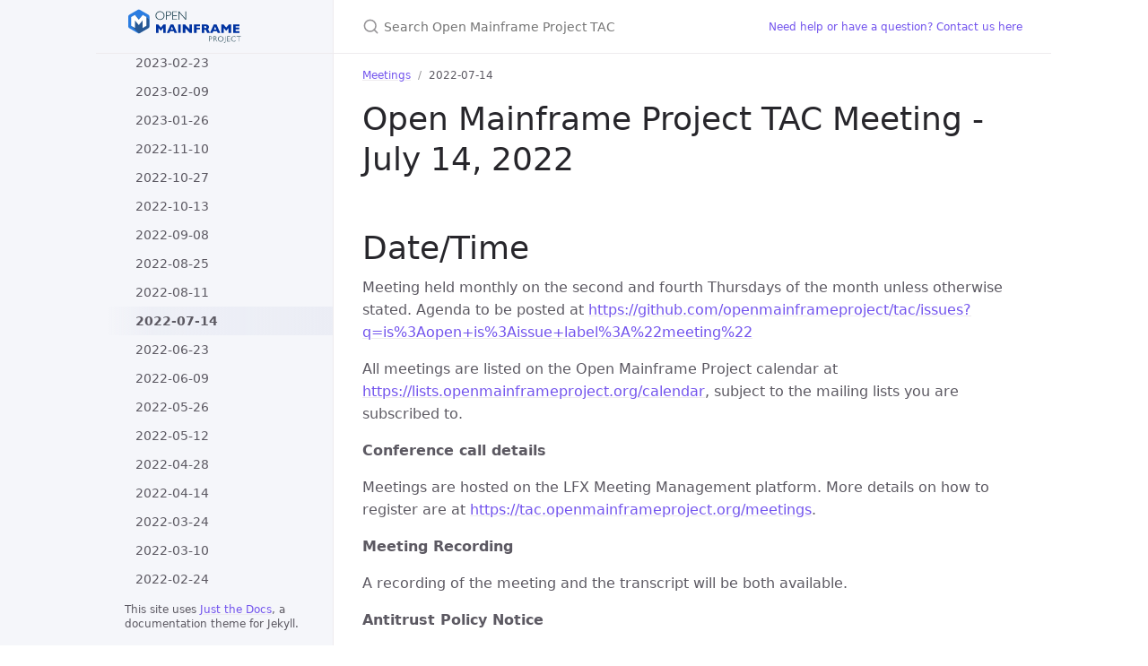

--- FILE ---
content_type: text/html; charset=utf-8
request_url: https://tac.openmainframeproject.org/meetings/2022-07-14
body_size: 8567
content:


<!DOCTYPE html>

<html lang="en-US">
<head>
  <meta charset="UTF-8">
  <meta http-equiv="X-UA-Compatible" content="IE=Edge">

  <link rel="stylesheet" href="/assets/css/just-the-docs-default.css">

  <link rel="stylesheet" href="/assets/css/just-the-docs-head-nav.css" id="jtd-head-nav-stylesheet">

  <style id="jtd-nav-activation">
  

    .site-nav > ul.nav-list:first-child > li > a,
    
    .site-nav > ul.nav-list:first-child > li > ul > li:not(:nth-child(63)) > a,
    .site-nav > ul.nav-list:first-child > li > ul > li > ul > li a {
      background-image: none;
    }

    .site-nav > ul.nav-list:not(:first-child) a,
    .site-nav li.external a {
      background-image: none;
    }

    .site-nav > ul.nav-list:first-child > li:nth-child(4) > ul > li:nth-child(63) > a {
      font-weight: 600;
      text-decoration: none;
    }.site-nav > ul.nav-list:first-child > li:nth-child(4) > button svg,
    .site-nav > ul.nav-list:first-child > li:nth-child(4) > ul > li:nth-child(63) > button svg {
      transform: rotate(-90deg);
    }.site-nav > ul.nav-list:first-child > li.nav-list-item:nth-child(4) > ul.nav-list,
    .site-nav > ul.nav-list:first-child > li.nav-list-item:nth-child(4) > ul.nav-list > li.nav-list-item:nth-child(63) > ul.nav-list {
      display: block;
    }
  </style>

  
    
    <script async src="https://www.googletagmanager.com/gtag/js?id=359859504"></script>
    <script>
      window.dataLayer = window.dataLayer || [];
      function gtag(){dataLayer.push(arguments);}
      gtag('js', new Date());

      
        gtag('config', '359859504', { 'anonymize_ip': true });
      
    </script>
  

  
    <script src="/assets/js/vendor/lunr.min.js"></script>
  

  <script src="/assets/js/just-the-docs.js"></script>

  <meta name="viewport" content="width=device-width, initial-scale=1">

  

  <link rel="icon" href="/favicon.ico" type="image/x-icon">



  <!-- Begin Jekyll SEO tag v2.8.0 -->
<title>2022-07-14 | Open Mainframe Project TAC</title>
<meta name="generator" content="Jekyll v3.10.0" />
<meta property="og:title" content="2022-07-14" />
<meta property="og:locale" content="en_US" />
<meta name="description" content="Materials and processes for the Open Mainframe Project TAC" />
<meta property="og:description" content="Materials and processes for the Open Mainframe Project TAC" />
<link rel="canonical" href="https://github.com/meetings/2022-07-14.html" />
<meta property="og:url" content="https://github.com/meetings/2022-07-14.html" />
<meta property="og:site_name" content="Open Mainframe Project TAC" />
<meta property="og:type" content="website" />
<meta name="twitter:card" content="summary" />
<meta property="twitter:title" content="2022-07-14" />
<script type="application/ld+json">
{"@context":"https://schema.org","@type":"WebPage","description":"Materials and processes for the Open Mainframe Project TAC","headline":"2022-07-14","publisher":{"@type":"Organization","logo":{"@type":"ImageObject","url":"https://artwork.openmainframeproject.org/other/open-mainframe-project/horizontal/color/open-mainframe-project-horizontal-color.svg"}},"url":"https://github.com/meetings/2022-07-14.html"}</script>
<!-- End Jekyll SEO tag -->


  

</head>

<body>
  <a class="skip-to-main" href="#main-content">Skip to main content</a>
  <svg xmlns="http://www.w3.org/2000/svg" class="d-none">
  <symbol id="svg-link" viewBox="0 0 24 24">
  <title>Link</title>
  <svg xmlns="http://www.w3.org/2000/svg" width="24" height="24" viewBox="0 0 24 24" fill="none" stroke="currentColor" stroke-width="2" stroke-linecap="round" stroke-linejoin="round" class="feather feather-link">
    <path d="M10 13a5 5 0 0 0 7.54.54l3-3a5 5 0 0 0-7.07-7.07l-1.72 1.71"></path><path d="M14 11a5 5 0 0 0-7.54-.54l-3 3a5 5 0 0 0 7.07 7.07l1.71-1.71"></path>
  </svg>
</symbol>

  <symbol id="svg-menu" viewBox="0 0 24 24">
  <title>Menu</title>
  <svg xmlns="http://www.w3.org/2000/svg" width="24" height="24" viewBox="0 0 24 24" fill="none" stroke="currentColor" stroke-width="2" stroke-linecap="round" stroke-linejoin="round" class="feather feather-menu">
    <line x1="3" y1="12" x2="21" y2="12"></line><line x1="3" y1="6" x2="21" y2="6"></line><line x1="3" y1="18" x2="21" y2="18"></line>
  </svg>
</symbol>

  <symbol id="svg-arrow-right" viewBox="0 0 24 24">
  <title>Expand</title>
  <svg xmlns="http://www.w3.org/2000/svg" width="24" height="24" viewBox="0 0 24 24" fill="none" stroke="currentColor" stroke-width="2" stroke-linecap="round" stroke-linejoin="round" class="feather feather-chevron-right">
    <polyline points="9 18 15 12 9 6"></polyline>
  </svg>
</symbol>

  <!-- Feather. MIT License: https://github.com/feathericons/feather/blob/master/LICENSE -->
<symbol id="svg-external-link" width="24" height="24" viewBox="0 0 24 24" fill="none" stroke="currentColor" stroke-width="2" stroke-linecap="round" stroke-linejoin="round" class="feather feather-external-link">
  <title id="svg-external-link-title">(external link)</title>
  <path d="M18 13v6a2 2 0 0 1-2 2H5a2 2 0 0 1-2-2V8a2 2 0 0 1 2-2h6"></path><polyline points="15 3 21 3 21 9"></polyline><line x1="10" y1="14" x2="21" y2="3"></line>
</symbol>

  
    <symbol id="svg-doc" viewBox="0 0 24 24">
  <title>Document</title>
  <svg xmlns="http://www.w3.org/2000/svg" width="24" height="24" viewBox="0 0 24 24" fill="none" stroke="currentColor" stroke-width="2" stroke-linecap="round" stroke-linejoin="round" class="feather feather-file">
    <path d="M13 2H6a2 2 0 0 0-2 2v16a2 2 0 0 0 2 2h12a2 2 0 0 0 2-2V9z"></path><polyline points="13 2 13 9 20 9"></polyline>
  </svg>
</symbol>

    <symbol id="svg-search" viewBox="0 0 24 24">
  <title>Search</title>
  <svg xmlns="http://www.w3.org/2000/svg" width="24" height="24" viewBox="0 0 24 24" fill="none" stroke="currentColor" stroke-width="2" stroke-linecap="round" stroke-linejoin="round" class="feather feather-search">
    <circle cx="11" cy="11" r="8"></circle><line x1="21" y1="21" x2="16.65" y2="16.65"></line>
  </svg>
</symbol>

  
  
    <!-- Bootstrap Icons. MIT License: https://github.com/twbs/icons/blob/main/LICENSE.md -->
<symbol id="svg-copy" viewBox="0 0 16 16">
  <title>Copy</title>
  <svg xmlns="http://www.w3.org/2000/svg" width="16" height="16" fill="currentColor" class="bi bi-clipboard" viewBox="0 0 16 16">
    <path d="M4 1.5H3a2 2 0 0 0-2 2V14a2 2 0 0 0 2 2h10a2 2 0 0 0 2-2V3.5a2 2 0 0 0-2-2h-1v1h1a1 1 0 0 1 1 1V14a1 1 0 0 1-1 1H3a1 1 0 0 1-1-1V3.5a1 1 0 0 1 1-1h1v-1z"/>
    <path d="M9.5 1a.5.5 0 0 1 .5.5v1a.5.5 0 0 1-.5.5h-3a.5.5 0 0 1-.5-.5v-1a.5.5 0 0 1 .5-.5h3zm-3-1A1.5 1.5 0 0 0 5 1.5v1A1.5 1.5 0 0 0 6.5 4h3A1.5 1.5 0 0 0 11 2.5v-1A1.5 1.5 0 0 0 9.5 0h-3z"/>
  </svg>
</symbol>
<symbol id="svg-copied" viewBox="0 0 16 16">
  <title>Copied</title>
  <svg xmlns="http://www.w3.org/2000/svg" width="16" height="16" fill="currentColor" class="bi bi-clipboard-check-fill" viewBox="0 0 16 16">
    <path d="M6.5 0A1.5 1.5 0 0 0 5 1.5v1A1.5 1.5 0 0 0 6.5 4h3A1.5 1.5 0 0 0 11 2.5v-1A1.5 1.5 0 0 0 9.5 0h-3Zm3 1a.5.5 0 0 1 .5.5v1a.5.5 0 0 1-.5.5h-3a.5.5 0 0 1-.5-.5v-1a.5.5 0 0 1 .5-.5h3Z"/>
    <path d="M4 1.5H3a2 2 0 0 0-2 2V14a2 2 0 0 0 2 2h10a2 2 0 0 0 2-2V3.5a2 2 0 0 0-2-2h-1v1A2.5 2.5 0 0 1 9.5 5h-3A2.5 2.5 0 0 1 4 2.5v-1Zm6.854 7.354-3 3a.5.5 0 0 1-.708 0l-1.5-1.5a.5.5 0 0 1 .708-.708L7.5 10.793l2.646-2.647a.5.5 0 0 1 .708.708Z"/>
  </svg>
</symbol>

  
</svg>

  
    <header class="side-bar">
  <div class="site-header">
    <a href="/" class="site-title lh-tight">
  <div class="site-logo" role="img" aria-label="Open Mainframe Project TAC"></div>

</a>
    <button id="menu-button" class="site-button btn-reset" aria-label="Menu" aria-expanded="false">
      <svg viewBox="0 0 24 24" class="icon" aria-hidden="true"><use xlink:href="#svg-menu"></use></svg>
    </button>
  </div>

  <nav aria-label="Main" id="site-nav" class="site-nav">
  
  
    <ul class="nav-list"><li class="nav-list-item"><a href="/" class="nav-list-link">Home</a></li><li class="nav-list-item"><a href="/engagement/" class="nav-list-link">Getting Involved</a></li><li class="nav-list-item"><button class="nav-list-expander btn-reset" aria-label="Processes submenu" aria-expanded="false">
        <svg viewBox="0 0 24 24" aria-hidden="true"><use xlink:href="#svg-arrow-right"></use></svg>
      </button><a href="/process/" class="nav-list-link">Processes</a><ul class="nav-list"><li class="nav-list-item"><a href="/process/principles.html" class="nav-list-link">Principles</a></li><li class="nav-list-item"><a href="/process/contribution_guidelines.html" class="nav-list-link">Contribution Guidelines for hosted projects</a></li><li class="nav-list-item"><button class="nav-list-expander btn-reset" aria-label="Project Lifecycle submenu" aria-expanded="false">
        <svg viewBox="0 0 24 24" aria-hidden="true"><use xlink:href="#svg-arrow-right"></use></svg>
      </button><a href="/process/lifecycle.html" class="nav-list-link">Project Lifecycle</a><ul class="nav-list"><li class="nav-list-item"><a href="/process/start_project.html" class="nav-list-link">Bringing a project here</a></li><li class="nav-list-item"><a href="/process/proposal_template.html" class="nav-list-link">Project Contribution Proposal Template</a></li><li class="nav-list-item"><a href="/process/project_benefits_by_stage.html" class="nav-list-link">Project Benefits by Stage</a></li><li class="nav-list-item"><a href="/process/onboarding.html" class="nav-list-link">New Project Onboarding</a></li><li class="nav-list-item"><a href="/process/review_cycle.html" class="nav-list-link">Annual Reviews</a></li><li class="nav-list-item"><a href="/process/tsc_faq.html" class="nav-list-link">Technical Steering Committee (TSC) FAQ</a></li></ul></li><li class="nav-list-item"><a href="/process/working_groups.html" class="nav-list-link">Working Groups</a></li><li class="nav-list-item"><a href="/process/tac_overview.html" class="nav-list-link">TAC Overview</a></li><li class="nav-list-item"><a href="/process/tac_roles.html" class="nav-list-link">TAC Roles</a></li><li class="nav-list-item"><a href="/process/voting.html" class="nav-list-link">Voting Processes</a></li></ul></li><li class="nav-list-item"><button class="nav-list-expander btn-reset" aria-label="Meetings submenu" aria-expanded="false">
        <svg viewBox="0 0 24 24" aria-hidden="true"><use xlink:href="#svg-arrow-right"></use></svg>
      </button><a href="/meetings/" class="nav-list-link">Meetings</a><ul class="nav-list"><li class="nav-list-item"><a href="/meetings/2026-01-08.html" class="nav-list-link">2026-01-08</a></li><li class="nav-list-item"><a href="/meetings/2025-12-11.html" class="nav-list-link">2025-12-11</a></li><li class="nav-list-item"><a href="/meetings/2025-11-13.html" class="nav-list-link">2025-11-13</a></li><li class="nav-list-item"><a href="/meetings/2025-10-23.html" class="nav-list-link">2025-10-23</a></li><li class="nav-list-item"><a href="/meetings/2025-10-09.html" class="nav-list-link">2025-10-09</a></li><li class="nav-list-item"><a href="/meetings/2025-09-25.html" class="nav-list-link">2025-09-25</a></li><li class="nav-list-item"><a href="/meetings/2025-09-11.html" class="nav-list-link">2025-09-11</a></li><li class="nav-list-item"><a href="/meetings/2025-08-28.html" class="nav-list-link">2025-08-28</a></li><li class="nav-list-item"><a href="/meetings/2025-08-14.html" class="nav-list-link">2025-08-14</a></li><li class="nav-list-item"><a href="/meetings/2025-07-24.html" class="nav-list-link">2025-07-24</a></li><li class="nav-list-item"><a href="/meetings/2025-07-10.html" class="nav-list-link">2025-07-10</a></li><li class="nav-list-item"><a href="/meetings/2025-06-26.html" class="nav-list-link">2025-06-26</a></li><li class="nav-list-item"><a href="/meetings/2025-06-12.html" class="nav-list-link">2025-06-12</a></li><li class="nav-list-item"><a href="/meetings/2025-05-22.html" class="nav-list-link">2025-05-22</a></li><li class="nav-list-item"><a href="/meetings/2025-05-08.html" class="nav-list-link">2025-05-08</a></li><li class="nav-list-item"><a href="/meetings/2025-04-24.html" class="nav-list-link">2025-04-24</a></li><li class="nav-list-item"><a href="/meetings/2025-04-10.html" class="nav-list-link">2025-04-10</a></li><li class="nav-list-item"><a href="/meetings/2025-03-27.html" class="nav-list-link">2025-03-27</a></li><li class="nav-list-item"><a href="/meetings/2025-03-13.html" class="nav-list-link">2025-03-13</a></li><li class="nav-list-item"><a href="/meetings/2025-02-27.html" class="nav-list-link">2025-02-27</a></li><li class="nav-list-item"><a href="/meetings/2025-02-13.html" class="nav-list-link">2025-02-13</a></li><li class="nav-list-item"><a href="/meetings/2025-01-23.html" class="nav-list-link">2025-01-23</a></li><li class="nav-list-item"><a href="/meetings/2025-01-09.html" class="nav-list-link">2025-01-09</a></li><li class="nav-list-item"><a href="/meetings/2024-12-12.html" class="nav-list-link">2024-12-12</a></li><li class="nav-list-item"><a href="/meetings/2024-11-14.html" class="nav-list-link">2024-11-14</a></li><li class="nav-list-item"><a href="/meetings/2024-10-10.html" class="nav-list-link">2024-10-10</a></li><li class="nav-list-item"><a href="/meetings/2024-09-26.html" class="nav-list-link">2024-09-26</a></li><li class="nav-list-item"><a href="/meetings/2024-09-12.html" class="nav-list-link">2024-09-12</a></li><li class="nav-list-item"><a href="/meetings/2024-08-22.html" class="nav-list-link">2024-08-22</a></li><li class="nav-list-item"><a href="/meetings/2024-07-25.html" class="nav-list-link">2024-07-25</a></li><li class="nav-list-item"><a href="/meetings/2024-07-11.html" class="nav-list-link">2024-07-11</a></li><li class="nav-list-item"><a href="/meetings/2024-06-27.html" class="nav-list-link">2024-06-27</a></li><li class="nav-list-item"><a href="/meetings/2024-06-13.html" class="nav-list-link">2024-06-13</a></li><li class="nav-list-item"><a href="/meetings/2024-05-23.html" class="nav-list-link">2024-05-23</a></li><li class="nav-list-item"><a href="/meetings/2024-05-09.html" class="nav-list-link">2024-05-09</a></li><li class="nav-list-item"><a href="/meetings/2024-04-25.html" class="nav-list-link">2024-04-25</a></li><li class="nav-list-item"><a href="/meetings/2024-04-11.html" class="nav-list-link">2024-04-11</a></li><li class="nav-list-item"><a href="/meetings/2024-03-14.html" class="nav-list-link">2024-03-14</a></li><li class="nav-list-item"><a href="/meetings/2024-02-22.html" class="nav-list-link">2024-02-22</a></li><li class="nav-list-item"><a href="/meetings/2024-02-08.html" class="nav-list-link">2024-02-08</a></li><li class="nav-list-item"><a href="/meetings/2023-12-14.html" class="nav-list-link">2023-12-14</a></li><li class="nav-list-item"><a href="/meetings/2023-11-09.html" class="nav-list-link">2023-11-09</a></li><li class="nav-list-item"><a href="/meetings/2023-09-28.html" class="nav-list-link">2023-09-28</a></li><li class="nav-list-item"><a href="/meetings/2023-08-24.html" class="nav-list-link">2023-08-24</a></li><li class="nav-list-item"><a href="/meetings/2023-08-10.html" class="nav-list-link">2023-08-10</a></li><li class="nav-list-item"><a href="/meetings/2023-07-27.html" class="nav-list-link">2023-07-27</a></li><li class="nav-list-item"><a href="/meetings/2023-07-13.html" class="nav-list-link">2023-07-13</a></li><li class="nav-list-item"><a href="/meetings/2023-06-08.html" class="nav-list-link">2023-06-08</a></li><li class="nav-list-item"><a href="/meetings/2023-05-25.html" class="nav-list-link">2023-05-25</a></li><li class="nav-list-item"><a href="/meetings/2023-05-11.html" class="nav-list-link">2023-05-11</a></li><li class="nav-list-item"><a href="/meetings/2023-04-13.html" class="nav-list-link">2023-04-13</a></li><li class="nav-list-item"><a href="/meetings/2023-03-23.html" class="nav-list-link">2023-03-23</a></li><li class="nav-list-item"><a href="/meetings/2023-03-09.html" class="nav-list-link">2023-03-09</a></li><li class="nav-list-item"><a href="/meetings/2023-02-23.html" class="nav-list-link">2023-02-23</a></li><li class="nav-list-item"><a href="/meetings/2023-02-09.html" class="nav-list-link">2023-02-09</a></li><li class="nav-list-item"><a href="/meetings/2023-01-26.html" class="nav-list-link">2023-01-26</a></li><li class="nav-list-item"><a href="/meetings/2022-11-10.html" class="nav-list-link">2022-11-10</a></li><li class="nav-list-item"><a href="/meetings/2022-10-27.html" class="nav-list-link">2022-10-27</a></li><li class="nav-list-item"><a href="/meetings/2022-10-13.html" class="nav-list-link">2022-10-13</a></li><li class="nav-list-item"><a href="/meetings/2022-09-08.html" class="nav-list-link">2022-09-08</a></li><li class="nav-list-item"><a href="/meetings/2022-08-25.html" class="nav-list-link">2022-08-25</a></li><li class="nav-list-item"><a href="/meetings/2022-08-11.html" class="nav-list-link">2022-08-11</a></li><li class="nav-list-item"><a href="/meetings/2022-07-14.html" class="nav-list-link">2022-07-14</a></li><li class="nav-list-item"><a href="/meetings/2022-06-23.html" class="nav-list-link">2022-06-23</a></li><li class="nav-list-item"><a href="/meetings/2022-06-09.html" class="nav-list-link">2022-06-09</a></li><li class="nav-list-item"><a href="/meetings/2022-05-26.html" class="nav-list-link">2022-05-26</a></li><li class="nav-list-item"><a href="/meetings/2022-05-12.html" class="nav-list-link">2022-05-12</a></li><li class="nav-list-item"><a href="/meetings/2022-04-28.html" class="nav-list-link">2022-04-28</a></li><li class="nav-list-item"><a href="/meetings/2022-04-14.html" class="nav-list-link">2022-04-14</a></li><li class="nav-list-item"><a href="/meetings/2022-03-24.html" class="nav-list-link">2022-03-24</a></li><li class="nav-list-item"><a href="/meetings/2022-03-10.html" class="nav-list-link">2022-03-10</a></li><li class="nav-list-item"><a href="/meetings/2022-02-24.html" class="nav-list-link">2022-02-24</a></li><li class="nav-list-item"><a href="/meetings/2022-02-10.html" class="nav-list-link">2022-02-10</a></li><li class="nav-list-item"><a href="/meetings/2022-01-27.html" class="nav-list-link">2022-01-27</a></li><li class="nav-list-item"><a href="/meetings/2022-01-13.html" class="nav-list-link">2022-01-13</a></li><li class="nav-list-item"><a href="/meetings/2021-12-09.html" class="nav-list-link">2021-12-09</a></li><li class="nav-list-item"><a href="/meetings/2021-11-18.html" class="nav-list-link">2021-11-18</a></li><li class="nav-list-item"><a href="/meetings/2021-10-28.html" class="nav-list-link">2021-10-28</a></li><li class="nav-list-item"><a href="/meetings/2021-10-14.html" class="nav-list-link">2021-10-14</a></li><li class="nav-list-item"><a href="/meetings/2021-09-09.html" class="nav-list-link">2021-09-09</a></li><li class="nav-list-item"><a href="/meetings/2021-08-26.html" class="nav-list-link">2021-08-26</a></li><li class="nav-list-item"><a href="/meetings/2021-08-12.html" class="nav-list-link">2021-08-12</a></li><li class="nav-list-item"><a href="/meetings/2021-07-22.html" class="nav-list-link">2021-07-22</a></li><li class="nav-list-item"><a href="/meetings/2021-07-08.html" class="nav-list-link">2021-07-08</a></li><li class="nav-list-item"><a href="/meetings/2021-06-10.html" class="nav-list-link">2021-06-10</a></li><li class="nav-list-item"><a href="/meetings/2021-05-27.html" class="nav-list-link">2021-05-27</a></li><li class="nav-list-item"><a href="/meetings/2021-05-13.html" class="nav-list-link">2021-05-13</a></li><li class="nav-list-item"><a href="/meetings/2021-04-08.html" class="nav-list-link">2021-04-08</a></li><li class="nav-list-item"><a href="/meetings/2021-03-11.html" class="nav-list-link">2021-03-11</a></li><li class="nav-list-item"><a href="/meetings/2021-02-11.html" class="nav-list-link">2021-02-11</a></li><li class="nav-list-item"><a href="/meetings/2021-01-14.html" class="nav-list-link">2021-01-14</a></li><li class="nav-list-item"><a href="/meetings/2020-12-10.html" class="nav-list-link">2020-12-10</a></li><li class="nav-list-item"><a href="/meetings/2020-11-12.html" class="nav-list-link">2020-11-12</a></li><li class="nav-list-item"><a href="/meetings/2020-10-08.html" class="nav-list-link">2020-10-08</a></li><li class="nav-list-item"><a href="/meetings/2020-09-10.html" class="nav-list-link">2020-09-10</a></li><li class="nav-list-item"><a href="/meetings/2020-08-13.html" class="nav-list-link">2020-08-13</a></li><li class="nav-list-item"><a href="/meetings/2020-07-09.html" class="nav-list-link">2020-07-09</a></li><li class="nav-list-item"><a href="/meetings/2020-06-11.html" class="nav-list-link">2020-06-11</a></li><li class="nav-list-item"><a href="/meetings/2020-05-14.html" class="nav-list-link">2020-05-14</a></li><li class="nav-list-item"><a href="/meetings/2020-04-09.html" class="nav-list-link">2020-04-09</a></li><li class="nav-list-item"><a href="/meetings/2020-03-12.html" class="nav-list-link">2020-03-12</a></li><li class="nav-list-item"><a href="/meetings/2020-02-13.html" class="nav-list-link">2020-02-13</a></li><li class="nav-list-item"><a href="/meetings/2020-01-09.html" class="nav-list-link">2020-01-09</a></li><li class="nav-list-item"><a href="/meetings/2019-12-12.html" class="nav-list-link">2019-12-12</a></li><li class="nav-list-item"><a href="/meetings/2019-11-07.html" class="nav-list-link">2019-11-07</a></li><li class="nav-list-item"><a href="/meetings/2019-10-10.html" class="nav-list-link">2019-10-10</a></li><li class="nav-list-item"><a href="/meetings/2019-09-19.html" class="nav-list-link">2019-09-19</a></li><li class="nav-list-item"><a href="/meetings/2019-08-14.html" class="nav-list-link">2019-08-14</a></li><li class="nav-list-item"><a href="/meetings/2019-07-11.html" class="nav-list-link">2019-07-11</a></li><li class="nav-list-item"><a href="/meetings/2019-06-13.html" class="nav-list-link">2019-06-13</a></li><li class="nav-list-item"><a href="/meetings/2019-05-09.html" class="nav-list-link">2019-05-09</a></li><li class="nav-list-item"><a href="/meetings/2019-04-11.html" class="nav-list-link">2019-04-11</a></li><li class="nav-list-item"><a href="/meetings/2019-03-14.html" class="nav-list-link">2019-03-14</a></li><li class="nav-list-item"><a href="/meetings/2019-02-14.html" class="nav-list-link">2019-02-14</a></li><li class="nav-list-item"><a href="/meetings/2019-01-10.html" class="nav-list-link">2019-01-10</a></li><li class="nav-list-item"><a href="/meetings/2018-12-13.html" class="nav-list-link">2018-12-13</a></li><li class="nav-list-item"><a href="/meetings/2018-11-08.html" class="nav-list-link">2018-11-08</a></li><li class="nav-list-item"><a href="/meetings/2018-10-18.html" class="nav-list-link">2018-10-18</a></li><li class="nav-list-item"><a href="/meetings/2018-09-13.html" class="nav-list-link">2018-09-13</a></li><li class="nav-list-item"><a href="/meetings/2018-08-09.html" class="nav-list-link">2018-08-09</a></li><li class="nav-list-item"><a href="/meetings/2018-07-19.html" class="nav-list-link">2018-07-19</a></li><li class="nav-list-item"><a href="/meetings/2018-06-14.html" class="nav-list-link">2018-06-14</a></li><li class="nav-list-item"><a href="/meetings/2018-05-10.html" class="nav-list-link">2018-05-10</a></li><li class="nav-list-item"><a href="/meetings/2018-04-12.html" class="nav-list-link">2018-04-12</a></li><li class="nav-list-item"><a href="/meetings/2018-02-08.html" class="nav-list-link">2018-02-08</a></li><li class="nav-list-item"><a href="/meetings/2018-01-11.html" class="nav-list-link">2018-01-11</a></li><li class="nav-list-item"><a href="/meetings/2017-12-14.html" class="nav-list-link">2017-12-14</a></li><li class="nav-list-item"><a href="/meetings/2017-11-09.html" class="nav-list-link">2017-11-09</a></li><li class="nav-list-item"><a href="/meetings/2017-09-28.html" class="nav-list-link">2017-09-28</a></li><li class="nav-list-item"><a href="/meetings/2017-08-17.html" class="nav-list-link">2017-08-17</a></li><li class="nav-list-item"><a href="/meetings/2017-07-13.html" class="nav-list-link">2017-07-13</a></li><li class="nav-list-item"><a href="/meetings/2017-05-11.html" class="nav-list-link">2017-05-11</a></li><li class="nav-list-item"><a href="/meetings/2017-04-20.html" class="nav-list-link">2017-04-20</a></li><li class="nav-list-item"><a href="/meetings/2017-02-09.html" class="nav-list-link">2017-02-09</a></li><li class="nav-list-item"><a href="/meetings/2017-01-12.html" class="nav-list-link">2017-01-12</a></li><li class="nav-list-item"><a href="/meetings/2016-12-13.html" class="nav-list-link">2016-12-13</a></li><li class="nav-list-item"><a href="/meetings/2016-11-10.html" class="nav-list-link">2016-11-10</a></li><li class="nav-list-item"><a href="/meetings/2016-10-13.html" class="nav-list-link">2016-10-13</a></li><li class="nav-list-item"><a href="/meetings/2016-07-14.html" class="nav-list-link">2016-07-14</a></li><li class="nav-list-item"><a href="/meetings/2016-06-16.html" class="nav-list-link">2016-06-16</a></li><li class="nav-list-item"><a href="/meetings/2016-05-12.html" class="nav-list-link">2016-05-12</a></li><li class="nav-list-item"><a href="/meetings/2016-04-14.html" class="nav-list-link">2016-04-14</a></li><li class="nav-list-item"><a href="/meetings/2016-03-17.html" class="nav-list-link">2016-03-17</a></li><li class="nav-list-item"><a href="/meetings/2016-02-18.html" class="nav-list-link">2016-02-18</a></li><li class="nav-list-item"><a href="/meetings/2016-02-04.html" class="nav-list-link">2016-02-04</a></li><li class="nav-list-item"><a href="/meetings/2016-01-21.html" class="nav-list-link">2016-01-21</a></li><li class="nav-list-item"><a href="/meetings/2016-01-07.html" class="nav-list-link">2016-01-07</a></li><li class="nav-list-item"><a href="/meetings/2015-12-10.html" class="nav-list-link">2015-12-10</a></li><li class="nav-list-item"><a href="/meetings/2015-11-12.html" class="nav-list-link">2015-11-12</a></li><li class="nav-list-item"><a href="/meetings/2015-10-28.html" class="nav-list-link">2015-10-28</a></li><li class="nav-list-item"><a href="/meetings/2015-10-01.html" class="nav-list-link">2015-10-01</a></li></ul></li><li class="nav-list-item"><button class="nav-list-expander btn-reset" aria-label="Programs submenu" aria-expanded="false">
        <svg viewBox="0 0 24 24" aria-hidden="true"><use xlink:href="#svg-arrow-right"></use></svg>
      </button><a href="/programs/" class="nav-list-link">Programs</a><ul class="nav-list"><li class="nav-list-item"><a href="/programs/badges.html" class="nav-list-link">Badging Program</a></li><li class="nav-list-item"><a href="/programs/conformance_programs.html" class="nav-list-link">Conformance Programs</a></li><li class="nav-list-item"><button class="nav-list-expander btn-reset" aria-label="Mainframe Access submenu" aria-expanded="false">
        <svg viewBox="0 0 24 24" aria-hidden="true"><use xlink:href="#svg-arrow-right"></use></svg>
      </button><a href="/programs/infrastructure.html" class="nav-list-link">Mainframe Access</a><ul class="nav-list"><li class="nav-list-item"><a href="/programs/infrastructure/plan.html" class="nav-list-link">Plan</a></li></ul></li><li class="nav-list-item"><button class="nav-list-expander btn-reset" aria-label="Mentorship Program submenu" aria-expanded="false">
        <svg viewBox="0 0 24 24" aria-hidden="true"><use xlink:href="#svg-arrow-right"></use></svg>
      </button><a href="/programs/mentorships/" class="nav-list-link">Mentorship Program</a><ul class="nav-list"><li class="nav-list-item"><a href="/programs/mentorships/project%20plan.html" class="nav-list-link">Project Plan</a></li><li class="nav-list-item"><a href="/programs/mentorships/mentorship%20weekly%20status%20report.html" class="nav-list-link">Project Weekly Status Report</a></li><li class="nav-list-item"><a href="/programs/mentorships/mentee_final_evaluation_form.html" class="nav-list-link">Mentee Final Evaluation</a></li></ul></li></ul></li><li class="nav-list-item"><button class="nav-list-expander btn-reset" aria-label="Tools submenu" aria-expanded="false">
        <svg viewBox="0 0 24 24" aria-hidden="true"><use xlink:href="#svg-arrow-right"></use></svg>
      </button><a href="/tools/" class="nav-list-link">Tools</a><ul class="nav-list"><li class="nav-list-item"><a href="/tools/collaboration.html" class="nav-list-link">Collaboration Tools</a></li><li class="nav-list-item"><a href="/tools/github.html" class="nav-list-link">GitHub</a></li><li class="nav-list-item"><a href="/tools/it_support.html" class="nav-list-link">IT and Release Enginering Support</a></li><li class="nav-list-item"><a href="/tools/mailing_lists.html" class="nav-list-link">Mailing Lists</a></li><li class="nav-list-item"><a href="/tools/project-accounts.html" class="nav-list-link">Project Accounts</a></li><li class="nav-list-item"><a href="/tools/slack.html" class="nav-list-link">Slack</a></li><li class="nav-list-item"><a href="/tools/web_conferencing_zoom.html" class="nav-list-link">Web Conferencing (Zoom)</a></li></ul></li><li class="nav-list-item"><button class="nav-list-expander btn-reset" aria-label="Best Practices submenu" aria-expanded="false">
        <svg viewBox="0 0 24 24" aria-hidden="true"><use xlink:href="#svg-arrow-right"></use></svg>
      </button><a href="/best_practices/" class="nav-list-link">Best Practices</a><ul class="nav-list"><li class="nav-list-item"><a href="/best_practices/repo.html" class="nav-list-link">Repository</a></li></ul></li><li class="nav-list-item"><a href="/resources.html" class="nav-list-link">Resources</a></li><li class="nav-list-item"><a href="/code_of_conduct.html" class="nav-list-link">Code of Conduct</a></li></ul>
  
</nav>


<div class="d-md-block d-xs-none">
  
  
    <div class="site-footer">
      This site uses <a href="https://github.com/just-the-docs/just-the-docs">Just the Docs</a>, a documentation theme for Jekyll.
    </div>
  
  </div>
</header>

  
  <div class="main" id="top">
    <div id="main-header" class="main-header">
  
    

<div class="search" role="search">
  <div class="search-input-wrap">
    <input type="text" id="search-input" class="search-input" tabindex="0" placeholder="Search Open Mainframe Project TAC" autocomplete="off">
    <label for="search-input" class="search-label">
      <span class="sr-only">Search Open Mainframe Project TAC</span>
      <svg viewBox="0 0 24 24" class="search-icon" aria-hidden="true"><use xlink:href="#svg-search"></use></svg>
    </label>
  </div>
  <div id="search-results" class="search-results"></div>
</div>

  
  
  
    <nav aria-label="Auxiliary" class="aux-nav">
  <ul class="aux-nav-list">
    
      <li class="aux-nav-list-item">
        <a href="//servicedesk.openmainframeproject.org" class="site-button"
          
        >
          Need help or have a question? Contact us here
        </a>
      </li>
    
  </ul>
</nav>

  
</div>

    <div class="main-content-wrap">
      <nav aria-label="Breadcrumb" class="breadcrumb-nav">
  <ol class="breadcrumb-nav-list">
    <li class="breadcrumb-nav-list-item"><a href="/meetings/">Meetings</a></li>
    <li class="breadcrumb-nav-list-item"><span>2022-07-14</span></li>
  </ol>
</nav>


      <div id="main-content" class="main-content">
        <main>
          
            <h1 id="open-mainframe-project-tac-meeting---july-14-2022">
  
  
    <a href="#open-mainframe-project-tac-meeting---july-14-2022" class="anchor-heading" aria-labelledby="open-mainframe-project-tac-meeting---july-14-2022"><svg viewBox="0 0 16 16" aria-hidden="true"><use xlink:href="#svg-link"></use></svg></a> Open Mainframe Project TAC Meeting - July 14, 2022
  
  
</h1>
    
<h1 id="datetime">
  
  
    <a href="#datetime" class="anchor-heading" aria-labelledby="datetime"><svg viewBox="0 0 16 16" aria-hidden="true"><use xlink:href="#svg-link"></use></svg></a> Date/Time
  
  
</h1>
    

<p>Meeting held monthly on the second and fourth Thursdays of the month unless otherwise stated. Agenda to be posted at <a href="https://github.com/openmainframeproject/tac/issues?q=is%3Aopen+is%3Aissue+label%3A%22meeting%22">https://github.com/openmainframeproject/tac/issues?q=is%3Aopen+is%3Aissue+label%3A%22meeting%22</a></p>

<p>All meetings are listed on the Open Mainframe Project calendar at <a href="https://lists.openmainframeproject.org/calendar">https://lists.openmainframeproject.org/calendar</a>, subject to the mailing lists you are subscribed to.</p>

<p><strong>Conference call details</strong></p>

<p>Meetings are hosted on the LFX Meeting Management platform. More details on how to register are at <a href="https://tac.openmainframeproject.org/meetings">https://tac.openmainframeproject.org/meetings</a>.</p>

<p><strong>Meeting Recording</strong></p>

<p>A recording of the meeting and the transcript will be both available.</p>

<p><strong>Antitrust Policy Notice</strong></p>

<p>Linux Foundation meetings involve participation by industry competitors, and it is the intention of the Linux Foundation to conduct all of its activities in accordance with applicable antitrust and competition laws. It is therefore extremely important that attendees adhere to meeting agendas, and be aware of, and not participate in, any activities that are prohibited under applicable US state, federal or foreign antitrust and competition laws.</p>

<p>Examples of types of actions that are prohibited at Linux Foundation meetings and in connection with Linux Foundation activities are described in the Linux Foundation Antitrust Policy available at <a href="http://www.linuxfoundation.org/antitrust-policy">http://www.linuxfoundation.org/antitrust-policy</a>. If you have questions about these matters, please contact your company counsel, or if you are a member of the Linux Foundation, feel free to contact Andrew Updegrove of the firm of Gesmer Updegrove LLP, which provides legal counsel to the Linux Foundation.</p>

<p><strong>Attendance</strong></p>

<p><strong>Voting member rollcall:</strong></p>

<ul>
  <li>Joe Bostian, IBM ( Platinum Member )</li>
  <li>Giancarlo Frix, Rocket Software ( Platinum Member )</li>
  <li>Mark Post, SUSE ( Platinum Member )</li>
  <li>Sean Grady, Rocket Software ( Zowe )</li>
</ul>

<p><strong>Not in Attendance</strong></p>

<ul>
  <li><em>vacant</em>, ADP ( Platinum Member )</li>
  <li>James Caffrey, IBM ( ADE )</li>
  <li>Sudharsana Srinivasan, IBM ( COBOL Programming Course )</li>
  <li>Kip Twitchell ( GenevaERS )</li>
  <li>Gregory MacKinnon, Broadcom ( Platinum Member )</li>
  <li>
    <p>Phil Tully, Citi ( Platinum Member )</p>

    <p>Quorum Not Achieved.</p>
  </li>
</ul>

<p><strong>Other Attendees</strong></p>

<ul>
  <li>Yarille Kilborn- Linux Foundation</li>
  <li>Nicholas Kocsis</li>
  <li>Andrea Orth</li>
  <li>Daniel Horak</li>
  <li>Mark Post</li>
  <li>David Edelson</li>
  <li>Hiren Shah</li>
  <li>Francesco Giordano</li>
</ul>

<p><strong>Agenda</strong></p>

<p>Extracted from meeting-agenda labeled issues and pull requests from openmainframeproject/tac prior to the meeting.</p>

<ul>
  <li>COBOL Working Group Annual Review- 7/14 <a href="https://github.com/openmainframeproject/tac/issues/371">#371</a></li>
  <li>Participation in Open Source Summit Europe - Dublin <a href="https://github.com/openmainframeproject/tac/issues/367">#367</a></li>
  <li>Ambitus annual review 7/14 <a href="https://github.com/openmainframeproject/tac/issues/358">#358</a></li>
  <li>Reminders on Open Mainframe Summit <a href="https://github.com/openmainframeproject/tac/issues/338">#338</a>- https://events.linuxfoundation.org/open-mainframe-summit/register/</li>
  <li>Review upcoming annual reviews ( list at <a href="https://tac.openmainframeproject.org/process/review_cycle.html">https://tac.openmainframeproject.org/process/review_cycle.html</a> )</li>
  <li>Project updates ( list at <a href="https://tac.openmainframeproject.org/#projects-and-working-groups">https://tac.openmainframeproject.org/#projects-and-working-groups</a> )</li>
</ul>

<p>## 
<strong>Notes</strong></p>

<p><strong>Ambitus Annual Review-</strong> Mr. Bostian presented the annual review for the Ambitus project. He noted success in demonstrating how open source software works with IBM z platforms and strengths in open mainframes. There have been some tools created under Ambitus. He mentioned there hasn’t been much development in the public square for downstream OSS development and challenges that have made it more difficult than anticipated, such as vulnerabilities, security, and attacks. He mentioned taking advantage of things like LFX to help with things like this.</p>

<p>They created a tool that allows for a published Z/OS control box that allows users to go off and write applications that they can easily explore. There’s a Python toolkit for going off and doing various kinds of Z/OS type tasks and interfaces to various components of the system through Python interfaces. In the next year he would like to focus on downstream development and secure best practices.</p>

<p>Mr. Bostian mentioned wanting to get through the open SSL Best Practices badge or certification. Mr. Edelson brought up the Z/OS Open Tools Project. Mr. Bostian thinks Ambitus may be a good fit and would like to set up a meeting with Mike and Mr. Mertic.</p>

<p>Ms. Kilborn will send an email to the voting TAC members for a vote to renew the project at incubator status for another year due.</p>

<p><strong>Participation in Open Source Summit Europe- Dublin-</strong> Likely skipping this and hoping the Mini Summit will be a Zowe Day but we are awaiting confirmation.</p>

<p><strong>Reminders on Open Mainframe Summit</strong>- Early bird registration runs through 7/15. There is a mentee registration code for virtual attendance that will be sent out- (OMS22MENTEE). A press release with the schedule went out yesterday and there has been some media requests as a result.</p>

<p><strong>Review upcoming annual reviews</strong>-Zowe next is on 7/28 followed by GenevaERS on 8/11. The schedule is posted on: <a href="https://tac.openmainframeproject.org/process/review_cycle.html">https://tac.openmainframeproject.org/process/review_cycle.html</a></p>

<p><strong>Project updates</strong></p>

<p><strong>Mentorships</strong>- A reminder to OMP mentors that the midterm meeting for the Summer Cohort is coming up on July 19th at 7 pm EST.  We will want mentee status and will discuss final objectives and OMP conference presentations (in September) by mentees.</p>

<p>Students should prepare a short status report for the midterm meeting.  Nothing elaborate.  They should include: (1) accomplishments so far, (2) what they are currently working on and have left to do.  (3) identify any problems or issues they have encountered, and especially any outstanding issues.</p>

<p><strong>Zowe-</strong> Mr. Grady had to leave but left the following notes: “Today we are entering RC generation for v2.2 of zowe. This is notable on the server-side in that it adds a new utility, ‘configmgr’, which reuses our existing codebase in a new and useful way. It can read multiple YAML config files, even YAML config within parmlibs, and can resolve template references within them. it will also cross-reference the values against the config schema, to ensure the user did not make a typo that would affect the zowe run. this utility can be used stand-alone if people wish to script around it, but it is our plan to enhance our existing startup logic to utilize it in existing zowe commands starting in the release after, v2.3</p>

<p>Aside from that, the Program Increment is wrapping up. Squads are considering what they will do in the next PI, and at the beginning of it we want to do a better Innovation Week than ever before. We want anyone interested to present their hackathon-style idea in a public meeting prior to the kickoff event, to get team members that would like to cooperate on doing something zowe-related that’s innovative even if it doesn’t fit with existing goals.</p>

<p>Also, the TSC has approved 2 new documents: One on rules and messaging the zowe community will follow for what is/isn’t a breaking change and how it is communicated in advance. And one on a public document for how zowe community responds to and reports on security vulnerabilities.”</p>

<p><strong>GenevaERS-</strong> Ms. Orth updated on the project and mentioned moving the GenevaERS mainframe IBM internal GitHub to the public.</p>

<p><strong>Zorow-</strong> Mr. Shah said it is stable and he’s not seeing any additional workflows coming from his ISV’s so they are still working with that community to publish it.</p>

          

          
            
          
        </main>
        
<hr>
<footer>
  
    <p><a href="#top" id="back-to-top">Back to top</a></p>
  

  <p class="text-small mb-0">Copyright &copy; The Linux Foundation&reg;. All rights reserved. The Linux Foundation has registered trademarks and uses trademarks. For a list of trademarks of The Linux Foundation, please see our <a href="https://www.linuxfoundation.org/trademark-usage">Trademark Usage</a> page. Linux is a registered trademark of Linus Torvalds. <a href="http://www.linuxfoundation.org/privacy">Privacy Policy</a> and <a href="http://www.linuxfoundation.org/terms">Terms of Use</a>.</p>

  
    <div class="d-flex mt-2">
      
      
        <p class="text-small mb-0">
          <a href="https://github.com/openmainframeproject/tac/tree/main/meetings/2022-07-14.md" id="edit-this-page">Edit this page on GitHub</a>
        </p>
      
    </div>
  <div class="d-xs-block d-md-none">
    
    
      <div class="mt-4 fs-2">
        This site uses <a href="https://github.com/just-the-docs/just-the-docs">Just the Docs</a>, a documentation theme for Jekyll.
      </div>
    
  </div>
</footer>

      </div>
    </div>
    
      

<div class="search-overlay"></div>

    
  </div>

  
    





<script type="module">
  
  import mermaid from 'https://cdn.jsdelivr.net/npm/mermaid@10.9.0/dist/mermaid.esm.min.mjs';
  

  var config = {}
;
  mermaid.initialize(config);
  mermaid.run({
    querySelector: '.language-mermaid',
  });
</script>



  
</body>
</html>



--- FILE ---
content_type: application/javascript; charset=utf-8
request_url: https://cdn.jsdelivr.net/npm/mermaid@10.9.0/dist/mermaid-00886c59.js
body_size: 79468
content:
function mh(t) {
  for (var e = [], i = 1; i < arguments.length; i++)
    e[i - 1] = arguments[i];
  var r = Array.from(typeof t == "string" ? [t] : t);
  r[r.length - 1] = r[r.length - 1].replace(/\r?\n([\t ]*)$/, "");
  var n = r.reduce(function(a, l) {
    var h = l.match(/\n([\t ]+|(?!\s).)/g);
    return h ? a.concat(h.map(function(u) {
      var f, c;
      return (c = (f = u.match(/[\t ]/g)) === null || f === void 0 ? void 0 : f.length) !== null && c !== void 0 ? c : 0;
    })) : a;
  }, []);
  if (n.length) {
    var o = new RegExp(`
[	 ]{` + Math.min.apply(Math, n) + "}", "g");
    r = r.map(function(a) {
      return a.replace(o, `
`);
    });
  }
  r[0] = r[0].replace(/^\r?\n/, "");
  var s = r[0];
  return e.forEach(function(a, l) {
    var h = s.match(/(?:^|\n)( *)$/), u = h ? h[1] : "", f = a;
    typeof a == "string" && a.includes(`
`) && (f = String(a).split(`
`).map(function(c, d) {
      return d === 0 ? c : "" + u + c;
    }).join(`
`)), s += f + r[l + 1];
  }), s;
}
var yh = typeof globalThis < "u" ? globalThis : typeof window < "u" ? window : typeof global < "u" ? global : typeof self < "u" ? self : {};
function _h(t) {
  return t && t.__esModule && Object.prototype.hasOwnProperty.call(t, "default") ? t.default : t;
}
var Ns = { exports: {} };
(function(t, e) {
  (function(i, r) {
    t.exports = r();
  })(yh, function() {
    var i = 1e3, r = 6e4, n = 36e5, o = "millisecond", s = "second", a = "minute", l = "hour", h = "day", u = "week", f = "month", c = "quarter", d = "year", m = "date", S = "Invalid Date", O = /^(\d{4})[-/]?(\d{1,2})?[-/]?(\d{0,2})[Tt\s]*(\d{1,2})?:?(\d{1,2})?:?(\d{1,2})?[.:]?(\d+)?$/, z = /\[([^\]]+)]|Y{1,4}|M{1,4}|D{1,2}|d{1,4}|H{1,2}|h{1,2}|a|A|m{1,2}|s{1,2}|Z{1,2}|SSS/g, T = { name: "en", weekdays: "Sunday_Monday_Tuesday_Wednesday_Thursday_Friday_Saturday".split("_"), months: "January_February_March_April_May_June_July_August_September_October_November_December".split("_"), ordinal: function(M) {
      var k = ["th", "st", "nd", "rd"], C = M % 100;
      return "[" + M + (k[(C - 20) % 10] || k[C] || k[0]) + "]";
    } }, R = function(M, k, C) {
      var w = String(M);
      return !w || w.length >= k ? M : "" + Array(k + 1 - w.length).join(C) + M;
    }, X = { s: R, z: function(M) {
      var k = -M.utcOffset(), C = Math.abs(k), w = Math.floor(C / 60), x = C % 60;
      return (k <= 0 ? "+" : "-") + R(w, 2, "0") + ":" + R(x, 2, "0");
    }, m: function M(k, C) {
      if (k.date() < C.date())
        return -M(C, k);
      var w = 12 * (C.year() - k.year()) + (C.month() - k.month()), x = k.clone().add(w, f), b = C - x < 0, D = k.clone().add(w + (b ? -1 : 1), f);
      return +(-(w + (C - x) / (b ? x - D : D - x)) || 0);
    }, a: function(M) {
      return M < 0 ? Math.ceil(M) || 0 : Math.floor(M);
    }, p: function(M) {
      return { M: f, y: d, w: u, d: h, D: m, h: l, m: a, s, ms: o, Q: c }[M] || String(M || "").toLowerCase().replace(/s$/, "");
    }, u: function(M) {
      return M === void 0;
    } }, G = "en", V = {};
    V[G] = T;
    var H = "$isDayjsObject", oe = function(M) {
      return M instanceof Ct || !(!M || !M[H]);
    }, Kt = function M(k, C, w) {
      var x;
      if (!k)
        return G;
      if (typeof k == "string") {
        var b = k.toLowerCase();
        V[b] && (x = b), C && (V[b] = C, x = b);
        var D = k.split("-");
        if (!x && D.length > 1)
          return M(D[0]);
      } else {
        var I = k.name;
        V[I] = k, x = I;
      }
      return !w && x && (G = x), x || !w && G;
    }, P = function(M, k) {
      if (oe(M))
        return M.clone();
      var C = typeof k == "object" ? k : {};
      return C.date = M, C.args = arguments, new Ct(C);
    }, W = X;
    W.l = Kt, W.i = oe, W.w = function(M, k) {
      return P(M, { locale: k.$L, utc: k.$u, x: k.$x, $offset: k.$offset });
    };
    var Ct = function() {
      function M(C) {
        this.$L = Kt(C.locale, null, !0), this.parse(C), this.$x = this.$x || C.x || {}, this[H] = !0;
      }
      var k = M.prototype;
      return k.parse = function(C) {
        this.$d = function(w) {
          var x = w.date, b = w.utc;
          if (x === null)
            return /* @__PURE__ */ new Date(NaN);
          if (W.u(x))
            return /* @__PURE__ */ new Date();
          if (x instanceof Date)
            return new Date(x);
          if (typeof x == "string" && !/Z$/i.test(x)) {
            var D = x.match(O);
            if (D) {
              var I = D[2] - 1 || 0, Y = (D[7] || "0").substring(0, 3);
              return b ? new Date(Date.UTC(D[1], I, D[3] || 1, D[4] || 0, D[5] || 0, D[6] || 0, Y)) : new Date(D[1], I, D[3] || 1, D[4] || 0, D[5] || 0, D[6] || 0, Y);
            }
          }
          return new Date(x);
        }(C), this.init();
      }, k.init = function() {
        var C = this.$d;
        this.$y = C.getFullYear(), this.$M = C.getMonth(), this.$D = C.getDate(), this.$W = C.getDay(), this.$H = C.getHours(), this.$m = C.getMinutes(), this.$s = C.getSeconds(), this.$ms = C.getMilliseconds();
      }, k.$utils = function() {
        return W;
      }, k.isValid = function() {
        return this.$d.toString() !== S;
      }, k.isSame = function(C, w) {
        var x = P(C);
        return this.startOf(w) <= x && x <= this.endOf(w);
      }, k.isAfter = function(C, w) {
        return P(C) < this.startOf(w);
      }, k.isBefore = function(C, w) {
        return this.endOf(w) < P(C);
      }, k.$g = function(C, w, x) {
        return W.u(C) ? this[w] : this.set(x, C);
      }, k.unix = function() {
        return Math.floor(this.valueOf() / 1e3);
      }, k.valueOf = function() {
        return this.$d.getTime();
      }, k.startOf = function(C, w) {
        var x = this, b = !!W.u(w) || w, D = W.p(C), I = function(Lt, Z) {
          var it = W.w(x.$u ? Date.UTC(x.$y, Z, Lt) : new Date(x.$y, Z, Lt), x);
          return b ? it : it.endOf(h);
        }, Y = function(Lt, Z) {
          return W.w(x.toDate()[Lt].apply(x.toDate("s"), (b ? [0, 0, 0, 0] : [23, 59, 59, 999]).slice(Z)), x);
        }, N = this.$W, K = this.$M, et = this.$D, Rt = "set" + (this.$u ? "UTC" : "");
        switch (D) {
          case d:
            return b ? I(1, 0) : I(31, 11);
          case f:
            return b ? I(1, K) : I(0, K + 1);
          case u:
            var St = this.$locale().weekStart || 0, Zt = (N < St ? N + 7 : N) - St;
            return I(b ? et - Zt : et + (6 - Zt), K);
          case h:
          case m:
            return Y(Rt + "Hours", 0);
          case l:
            return Y(Rt + "Minutes", 1);
          case a:
            return Y(Rt + "Seconds", 2);
          case s:
            return Y(Rt + "Milliseconds", 3);
          default:
            return this.clone();
        }
      }, k.endOf = function(C) {
        return this.startOf(C, !1);
      }, k.$set = function(C, w) {
        var x, b = W.p(C), D = "set" + (this.$u ? "UTC" : ""), I = (x = {}, x[h] = D + "Date", x[m] = D + "Date", x[f] = D + "Month", x[d] = D + "FullYear", x[l] = D + "Hours", x[a] = D + "Minutes", x[s] = D + "Seconds", x[o] = D + "Milliseconds", x)[b], Y = b === h ? this.$D + (w - this.$W) : w;
        if (b === f || b === d) {
          var N = this.clone().set(m, 1);
          N.$d[I](Y), N.init(), this.$d = N.set(m, Math.min(this.$D, N.daysInMonth())).$d;
        } else
          I && this.$d[I](Y);
        return this.init(), this;
      }, k.set = function(C, w) {
        return this.clone().$set(C, w);
      }, k.get = function(C) {
        return this[W.p(C)]();
      }, k.add = function(C, w) {
        var x, b = this;
        C = Number(C);
        var D = W.p(w), I = function(K) {
          var et = P(b);
          return W.w(et.date(et.date() + Math.round(K * C)), b);
        };
        if (D === f)
          return this.set(f, this.$M + C);
        if (D === d)
          return this.set(d, this.$y + C);
        if (D === h)
          return I(1);
        if (D === u)
          return I(7);
        var Y = (x = {}, x[a] = r, x[l] = n, x[s] = i, x)[D] || 1, N = this.$d.getTime() + C * Y;
        return W.w(N, this);
      }, k.subtract = function(C, w) {
        return this.add(-1 * C, w);
      }, k.format = function(C) {
        var w = this, x = this.$locale();
        if (!this.isValid())
          return x.invalidDate || S;
        var b = C || "YYYY-MM-DDTHH:mm:ssZ", D = W.z(this), I = this.$H, Y = this.$m, N = this.$M, K = x.weekdays, et = x.months, Rt = x.meridiem, St = function(Z, it, Pt, Jt) {
          return Z && (Z[it] || Z(w, b)) || Pt[it].slice(0, Jt);
        }, Zt = function(Z) {
          return W.s(I % 12 || 12, Z, "0");
        }, Lt = Rt || function(Z, it, Pt) {
          var Jt = Z < 12 ? "AM" : "PM";
          return Pt ? Jt.toLowerCase() : Jt;
        };
        return b.replace(z, function(Z, it) {
          return it || function(Pt) {
            switch (Pt) {
              case "YY":
                return String(w.$y).slice(-2);
              case "YYYY":
                return W.s(w.$y, 4, "0");
              case "M":
                return N + 1;
              case "MM":
                return W.s(N + 1, 2, "0");
              case "MMM":
                return St(x.monthsShort, N, et, 3);
              case "MMMM":
                return St(et, N);
              case "D":
                return w.$D;
              case "DD":
                return W.s(w.$D, 2, "0");
              case "d":
                return String(w.$W);
              case "dd":
                return St(x.weekdaysMin, w.$W, K, 2);
              case "ddd":
                return St(x.weekdaysShort, w.$W, K, 3);
              case "dddd":
                return K[w.$W];
              case "H":
                return String(I);
              case "HH":
                return W.s(I, 2, "0");
              case "h":
                return Zt(1);
              case "hh":
                return Zt(2);
              case "a":
                return Lt(I, Y, !0);
              case "A":
                return Lt(I, Y, !1);
              case "m":
                return String(Y);
              case "mm":
                return W.s(Y, 2, "0");
              case "s":
                return String(w.$s);
              case "ss":
                return W.s(w.$s, 2, "0");
              case "SSS":
                return W.s(w.$ms, 3, "0");
              case "Z":
                return D;
            }
            return null;
          }(Z) || D.replace(":", "");
        });
      }, k.utcOffset = function() {
        return 15 * -Math.round(this.$d.getTimezoneOffset() / 15);
      }, k.diff = function(C, w, x) {
        var b, D = this, I = W.p(w), Y = P(C), N = (Y.utcOffset() - this.utcOffset()) * r, K = this - Y, et = function() {
          return W.m(D, Y);
        };
        switch (I) {
          case d:
            b = et() / 12;
            break;
          case f:
            b = et();
            break;
          case c:
            b = et() / 3;
            break;
          case u:
            b = (K - N) / 6048e5;
            break;
          case h:
            b = (K - N) / 864e5;
            break;
          case l:
            b = K / n;
            break;
          case a:
            b = K / r;
            break;
          case s:
            b = K / i;
            break;
          default:
            b = K;
        }
        return x ? b : W.a(b);
      }, k.daysInMonth = function() {
        return this.endOf(f).$D;
      }, k.$locale = function() {
        return V[this.$L];
      }, k.locale = function(C, w) {
        if (!C)
          return this.$L;
        var x = this.clone(), b = Kt(C, w, !0);
        return b && (x.$L = b), x;
      }, k.clone = function() {
        return W.w(this.$d, this);
      }, k.toDate = function() {
        return new Date(this.valueOf());
      }, k.toJSON = function() {
        return this.isValid() ? this.toISOString() : null;
      }, k.toISOString = function() {
        return this.$d.toISOString();
      }, k.toString = function() {
        return this.$d.toUTCString();
      }, M;
    }(), Nt = Ct.prototype;
    return P.prototype = Nt, [["$ms", o], ["$s", s], ["$m", a], ["$H", l], ["$W", h], ["$M", f], ["$y", d], ["$D", m]].forEach(function(M) {
      Nt[M[1]] = function(k) {
        return this.$g(k, M[0], M[1]);
      };
    }), P.extend = function(M, k) {
      return M.$i || (M(k, Ct, P), M.$i = !0), P;
    }, P.locale = Kt, P.isDayjs = oe, P.unix = function(M) {
      return P(1e3 * M);
    }, P.en = V[G], P.Ls = V, P.p = {}, P;
  });
})(Ns);
var Ch = Ns.exports;
const xh = /* @__PURE__ */ _h(Ch), Wt = {
  trace: 0,
  debug: 1,
  info: 2,
  warn: 3,
  error: 4,
  fatal: 5
}, L = {
  trace: (...t) => {
  },
  debug: (...t) => {
  },
  info: (...t) => {
  },
  warn: (...t) => {
  },
  error: (...t) => {
  },
  fatal: (...t) => {
  }
}, bn = function(t = "fatal") {
  let e = Wt.fatal;
  typeof t == "string" ? (t = t.toLowerCase(), t in Wt && (e = Wt[t])) : typeof t == "number" && (e = t), L.trace = () => {
  }, L.debug = () => {
  }, L.info = () => {
  }, L.warn = () => {
  }, L.error = () => {
  }, L.fatal = () => {
  }, e <= Wt.fatal && (L.fatal = console.error ? console.error.bind(console, xt("FATAL"), "color: orange") : console.log.bind(console, "\x1B[35m", xt("FATAL"))), e <= Wt.error && (L.error = console.error ? console.error.bind(console, xt("ERROR"), "color: orange") : console.log.bind(console, "\x1B[31m", xt("ERROR"))), e <= Wt.warn && (L.warn = console.warn ? console.warn.bind(console, xt("WARN"), "color: orange") : console.log.bind(console, "\x1B[33m", xt("WARN"))), e <= Wt.info && (L.info = console.info ? console.info.bind(console, xt("INFO"), "color: lightblue") : console.log.bind(console, "\x1B[34m", xt("INFO"))), e <= Wt.debug && (L.debug = console.debug ? console.debug.bind(console, xt("DEBUG"), "color: lightgreen") : console.log.bind(console, "\x1B[32m", xt("DEBUG"))), e <= Wt.trace && (L.trace = console.debug ? console.debug.bind(console, xt("TRACE"), "color: lightgreen") : console.log.bind(console, "\x1B[32m", xt("TRACE")));
}, xt = (t) => `%c${xh().format("ss.SSS")} : ${t} : `;
var Rs = {};
(function(t) {
  Object.defineProperty(t, "__esModule", { value: !0 }), t.sanitizeUrl = t.BLANK_URL = void 0;
  var e = /^([^\w]*)(javascript|data|vbscript)/im, i = /&#(\w+)(^\w|;)?/g, r = /&(newline|tab);/gi, n = /[\u0000-\u001F\u007F-\u009F\u2000-\u200D\uFEFF]/gim, o = /^.+(:|&colon;)/gim, s = [".", "/"];
  t.BLANK_URL = "about:blank";
  function a(u) {
    return s.indexOf(u[0]) > -1;
  }
  function l(u) {
    var f = u.replace(n, "");
    return f.replace(i, function(c, d) {
      return String.fromCharCode(d);
    });
  }
  function h(u) {
    if (!u)
      return t.BLANK_URL;
    var f = l(u).replace(r, "").replace(n, "").trim();
    if (!f)
      return t.BLANK_URL;
    if (a(f))
      return f;
    var c = f.match(o);
    if (!c)
      return f;
    var d = c[0];
    return e.test(d) ? t.BLANK_URL : f;
  }
  t.sanitizeUrl = h;
})(Rs);
var bh = { value: () => {
} };
function Ps() {
  for (var t = 0, e = arguments.length, i = {}, r; t < e; ++t) {
    if (!(r = arguments[t] + "") || r in i || /[\s.]/.test(r))
      throw new Error("illegal type: " + r);
    i[r] = [];
  }
  return new Oi(i);
}
function Oi(t) {
  this._ = t;
}
function Th(t, e) {
  return t.trim().split(/^|\s+/).map(function(i) {
    var r = "", n = i.indexOf(".");
    if (n >= 0 && (r = i.slice(n + 1), i = i.slice(0, n)), i && !e.hasOwnProperty(i))
      throw new Error("unknown type: " + i);
    return { type: i, name: r };
  });
}
Oi.prototype = Ps.prototype = {
  constructor: Oi,
  on: function(t, e) {
    var i = this._, r = Th(t + "", i), n, o = -1, s = r.length;
    if (arguments.length < 2) {
      for (; ++o < s; )
        if ((n = (t = r[o]).type) && (n = kh(i[n], t.name)))
          return n;
      return;
    }
    if (e != null && typeof e != "function")
      throw new Error("invalid callback: " + e);
    for (; ++o < s; )
      if (n = (t = r[o]).type)
        i[n] = To(i[n], t.name, e);
      else if (e == null)
        for (n in i)
          i[n] = To(i[n], t.name, null);
    return this;
  },
  copy: function() {
    var t = {}, e = this._;
    for (var i in e)
      t[i] = e[i].slice();
    return new Oi(t);
  },
  call: function(t, e) {
    if ((n = arguments.length - 2) > 0)
      for (var i = new Array(n), r = 0, n, o; r < n; ++r)
        i[r] = arguments[r + 2];
    if (!this._.hasOwnProperty(t))
      throw new Error("unknown type: " + t);
    for (o = this._[t], r = 0, n = o.length; r < n; ++r)
      o[r].value.apply(e, i);
  },
  apply: function(t, e, i) {
    if (!this._.hasOwnProperty(t))
      throw new Error("unknown type: " + t);
    for (var r = this._[t], n = 0, o = r.length; n < o; ++n)
      r[n].value.apply(e, i);
  }
};
function kh(t, e) {
  for (var i = 0, r = t.length, n; i < r; ++i)
    if ((n = t[i]).name === e)
      return n.value;
}
function To(t, e, i) {
  for (var r = 0, n = t.length; r < n; ++r)
    if (t[r].name === e) {
      t[r] = bh, t = t.slice(0, r).concat(t.slice(r + 1));
      break;
    }
  return i != null && t.push({ name: e, value: i }), t;
}
var Jr = "http://www.w3.org/1999/xhtml";
const ko = {
  svg: "http://www.w3.org/2000/svg",
  xhtml: Jr,
  xlink: "http://www.w3.org/1999/xlink",
  xml: "http://www.w3.org/XML/1998/namespace",
  xmlns: "http://www.w3.org/2000/xmlns/"
};
function fr(t) {
  var e = t += "", i = e.indexOf(":");
  return i >= 0 && (e = t.slice(0, i)) !== "xmlns" && (t = t.slice(i + 1)), ko.hasOwnProperty(e) ? { space: ko[e], local: t } : t;
}
function Sh(t) {
  return function() {
    var e = this.ownerDocument, i = this.namespaceURI;
    return i === Jr && e.documentElement.namespaceURI === Jr ? e.createElement(t) : e.createElementNS(i, t);
  };
}
function vh(t) {
  return function() {
    return this.ownerDocument.createElementNS(t.space, t.local);
  };
}
function qs(t) {
  var e = fr(t);
  return (e.local ? vh : Sh)(e);
}
function wh() {
}
function Tn(t) {
  return t == null ? wh : function() {
    return this.querySelector(t);
  };
}
function Bh(t) {
  typeof t != "function" && (t = Tn(t));
  for (var e = this._groups, i = e.length, r = new Array(i), n = 0; n < i; ++n)
    for (var o = e[n], s = o.length, a = r[n] = new Array(s), l, h, u = 0; u < s; ++u)
      (l = o[u]) && (h = t.call(l, l.__data__, u, o)) && ("__data__" in l && (h.__data__ = l.__data__), a[u] = h);
  return new yt(r, this._parents);
}
function Fh(t) {
  return t == null ? [] : Array.isArray(t) ? t : Array.from(t);
}
function Ah() {
  return [];
}
function zs(t) {
  return t == null ? Ah : function() {
    return this.querySelectorAll(t);
  };
}
function Lh(t) {
  return function() {
    return Fh(t.apply(this, arguments));
  };
}
function Eh(t) {
  typeof t == "function" ? t = Lh(t) : t = zs(t);
  for (var e = this._groups, i = e.length, r = [], n = [], o = 0; o < i; ++o)
    for (var s = e[o], a = s.length, l, h = 0; h < a; ++h)
      (l = s[h]) && (r.push(t.call(l, l.__data__, h, s)), n.push(l));
  return new yt(r, n);
}
function Ws(t) {
  return function() {
    return this.matches(t);
  };
}
function Hs(t) {
  return function(e) {
    return e.matches(t);
  };
}
var Mh = Array.prototype.find;
function Oh(t) {
  return function() {
    return Mh.call(this.children, t);
  };
}
function $h() {
  return this.firstElementChild;
}
function Ih(t) {
  return this.select(t == null ? $h : Oh(typeof t == "function" ? t : Hs(t)));
}
var Dh = Array.prototype.filter;
function Nh() {
  return Array.from(this.children);
}
function Rh(t) {
  return function() {
    return Dh.call(this.children, t);
  };
}
function Ph(t) {
  return this.selectAll(t == null ? Nh : Rh(typeof t == "function" ? t : Hs(t)));
}
function qh(t) {
  typeof t != "function" && (t = Ws(t));
  for (var e = this._groups, i = e.length, r = new Array(i), n = 0; n < i; ++n)
    for (var o = e[n], s = o.length, a = r[n] = [], l, h = 0; h < s; ++h)
      (l = o[h]) && t.call(l, l.__data__, h, o) && a.push(l);
  return new yt(r, this._parents);
}
function js(t) {
  return new Array(t.length);
}
function zh() {
  return new yt(this._enter || this._groups.map(js), this._parents);
}
function ji(t, e) {
  this.ownerDocument = t.ownerDocument, this.namespaceURI = t.namespaceURI, this._next = null, this._parent = t, this.__data__ = e;
}
ji.prototype = {
  constructor: ji,
  appendChild: function(t) {
    return this._parent.insertBefore(t, this._next);
  },
  insertBefore: function(t, e) {
    return this._parent.insertBefore(t, e);
  },
  querySelector: function(t) {
    return this._parent.querySelector(t);
  },
  querySelectorAll: function(t) {
    return this._parent.querySelectorAll(t);
  }
};
function Wh(t) {
  return function() {
    return t;
  };
}
function Hh(t, e, i, r, n, o) {
  for (var s = 0, a, l = e.length, h = o.length; s < h; ++s)
    (a = e[s]) ? (a.__data__ = o[s], r[s] = a) : i[s] = new ji(t, o[s]);
  for (; s < l; ++s)
    (a = e[s]) && (n[s] = a);
}
function jh(t, e, i, r, n, o, s) {
  var a, l, h = /* @__PURE__ */ new Map(), u = e.length, f = o.length, c = new Array(u), d;
  for (a = 0; a < u; ++a)
    (l = e[a]) && (c[a] = d = s.call(l, l.__data__, a, e) + "", h.has(d) ? n[a] = l : h.set(d, l));
  for (a = 0; a < f; ++a)
    d = s.call(t, o[a], a, o) + "", (l = h.get(d)) ? (r[a] = l, l.__data__ = o[a], h.delete(d)) : i[a] = new ji(t, o[a]);
  for (a = 0; a < u; ++a)
    (l = e[a]) && h.get(c[a]) === l && (n[a] = l);
}
function Uh(t) {
  return t.__data__;
}
function Yh(t, e) {
  if (!arguments.length)
    return Array.from(this, Uh);
  var i = e ? jh : Hh, r = this._parents, n = this._groups;
  typeof t != "function" && (t = Wh(t));
  for (var o = n.length, s = new Array(o), a = new Array(o), l = new Array(o), h = 0; h < o; ++h) {
    var u = r[h], f = n[h], c = f.length, d = Gh(t.call(u, u && u.__data__, h, r)), m = d.length, S = a[h] = new Array(m), O = s[h] = new Array(m), z = l[h] = new Array(c);
    i(u, f, S, O, z, d, e);
    for (var T = 0, R = 0, X, G; T < m; ++T)
      if (X = S[T]) {
        for (T >= R && (R = T + 1); !(G = O[R]) && ++R < m; )
          ;
        X._next = G || null;
      }
  }
  return s = new yt(s, r), s._enter = a, s._exit = l, s;
}
function Gh(t) {
  return typeof t == "object" && "length" in t ? t : Array.from(t);
}
function Vh() {
  return new yt(this._exit || this._groups.map(js), this._parents);
}
function Xh(t, e, i) {
  var r = this.enter(), n = this, o = this.exit();
  return typeof t == "function" ? (r = t(r), r && (r = r.selection())) : r = r.append(t + ""), e != null && (n = e(n), n && (n = n.selection())), i == null ? o.remove() : i(o), r && n ? r.merge(n).order() : n;
}
function Kh(t) {
  for (var e = t.selection ? t.selection() : t, i = this._groups, r = e._groups, n = i.length, o = r.length, s = Math.min(n, o), a = new Array(n), l = 0; l < s; ++l)
    for (var h = i[l], u = r[l], f = h.length, c = a[l] = new Array(f), d, m = 0; m < f; ++m)
      (d = h[m] || u[m]) && (c[m] = d);
  for (; l < n; ++l)
    a[l] = i[l];
  return new yt(a, this._parents);
}
function Zh() {
  for (var t = this._groups, e = -1, i = t.length; ++e < i; )
    for (var r = t[e], n = r.length - 1, o = r[n], s; --n >= 0; )
      (s = r[n]) && (o && s.compareDocumentPosition(o) ^ 4 && o.parentNode.insertBefore(s, o), o = s);
  return this;
}
function Jh(t) {
  t || (t = Qh);
  function e(f, c) {
    return f && c ? t(f.__data__, c.__data__) : !f - !c;
  }
  for (var i = this._groups, r = i.length, n = new Array(r), o = 0; o < r; ++o) {
    for (var s = i[o], a = s.length, l = n[o] = new Array(a), h, u = 0; u < a; ++u)
      (h = s[u]) && (l[u] = h);
    l.sort(e);
  }
  return new yt(n, this._parents).order();
}
function Qh(t, e) {
  return t < e ? -1 : t > e ? 1 : t >= e ? 0 : NaN;
}
function tc() {
  var t = arguments[0];
  return arguments[0] = this, t.apply(null, arguments), this;
}
function ec() {
  return Array.from(this);
}
function ic() {
  for (var t = this._groups, e = 0, i = t.length; e < i; ++e)
    for (var r = t[e], n = 0, o = r.length; n < o; ++n) {
      var s = r[n];
      if (s)
        return s;
    }
  return null;
}
function rc() {
  let t = 0;
  for (const e of this)
    ++t;
  return t;
}
function nc() {
  return !this.node();
}
function oc(t) {
  for (var e = this._groups, i = 0, r = e.length; i < r; ++i)
    for (var n = e[i], o = 0, s = n.length, a; o < s; ++o)
      (a = n[o]) && t.call(a, a.__data__, o, n);
  return this;
}
function sc(t) {
  return function() {
    this.removeAttribute(t);
  };
}
function ac(t) {
  return function() {
    this.removeAttributeNS(t.space, t.local);
  };
}
function lc(t, e) {
  return function() {
    this.setAttribute(t, e);
  };
}
function hc(t, e) {
  return function() {
    this.setAttributeNS(t.space, t.local, e);
  };
}
function cc(t, e) {
  return function() {
    var i = e.apply(this, arguments);
    i == null ? this.removeAttribute(t) : this.setAttribute(t, i);
  };
}
function uc(t, e) {
  return function() {
    var i = e.apply(this, arguments);
    i == null ? this.removeAttributeNS(t.space, t.local) : this.setAttributeNS(t.space, t.local, i);
  };
}
function fc(t, e) {
  var i = fr(t);
  if (arguments.length < 2) {
    var r = this.node();
    return i.local ? r.getAttributeNS(i.space, i.local) : r.getAttribute(i);
  }
  return this.each((e == null ? i.local ? ac : sc : typeof e == "function" ? i.local ? uc : cc : i.local ? hc : lc)(i, e));
}
function Us(t) {
  return t.ownerDocument && t.ownerDocument.defaultView || t.document && t || t.defaultView;
}
function dc(t) {
  return function() {
    this.style.removeProperty(t);
  };
}
function pc(t, e, i) {
  return function() {
    this.style.setProperty(t, e, i);
  };
}
function gc(t, e, i) {
  return function() {
    var r = e.apply(this, arguments);
    r == null ? this.style.removeProperty(t) : this.style.setProperty(t, r, i);
  };
}
function mc(t, e, i) {
  return arguments.length > 1 ? this.each((e == null ? dc : typeof e == "function" ? gc : pc)(t, e, i ?? "")) : Ae(this.node(), t);
}
function Ae(t, e) {
  return t.style.getPropertyValue(e) || Us(t).getComputedStyle(t, null).getPropertyValue(e);
}
function yc(t) {
  return function() {
    delete this[t];
  };
}
function _c(t, e) {
  return function() {
    this[t] = e;
  };
}
function Cc(t, e) {
  return function() {
    var i = e.apply(this, arguments);
    i == null ? delete this[t] : this[t] = i;
  };
}
function xc(t, e) {
  return arguments.length > 1 ? this.each((e == null ? yc : typeof e == "function" ? Cc : _c)(t, e)) : this.node()[t];
}
function Ys(t) {
  return t.trim().split(/^|\s+/);
}
function kn(t) {
  return t.classList || new Gs(t);
}
function Gs(t) {
  this._node = t, this._names = Ys(t.getAttribute("class") || "");
}
Gs.prototype = {
  add: function(t) {
    var e = this._names.indexOf(t);
    e < 0 && (this._names.push(t), this._node.setAttribute("class", this._names.join(" ")));
  },
  remove: function(t) {
    var e = this._names.indexOf(t);
    e >= 0 && (this._names.splice(e, 1), this._node.setAttribute("class", this._names.join(" ")));
  },
  contains: function(t) {
    return this._names.indexOf(t) >= 0;
  }
};
function Vs(t, e) {
  for (var i = kn(t), r = -1, n = e.length; ++r < n; )
    i.add(e[r]);
}
function Xs(t, e) {
  for (var i = kn(t), r = -1, n = e.length; ++r < n; )
    i.remove(e[r]);
}
function bc(t) {
  return function() {
    Vs(this, t);
  };
}
function Tc(t) {
  return function() {
    Xs(this, t);
  };
}
function kc(t, e) {
  return function() {
    (e.apply(this, arguments) ? Vs : Xs)(this, t);
  };
}
function Sc(t, e) {
  var i = Ys(t + "");
  if (arguments.length < 2) {
    for (var r = kn(this.node()), n = -1, o = i.length; ++n < o; )
      if (!r.contains(i[n]))
        return !1;
    return !0;
  }
  return this.each((typeof e == "function" ? kc : e ? bc : Tc)(i, e));
}
function vc() {
  this.textContent = "";
}
function wc(t) {
  return function() {
    this.textContent = t;
  };
}
function Bc(t) {
  return function() {
    var e = t.apply(this, arguments);
    this.textContent = e ?? "";
  };
}
function Fc(t) {
  return arguments.length ? this.each(t == null ? vc : (typeof t == "function" ? Bc : wc)(t)) : this.node().textContent;
}
function Ac() {
  this.innerHTML = "";
}
function Lc(t) {
  return function() {
    this.innerHTML = t;
  };
}
function Ec(t) {
  return function() {
    var e = t.apply(this, arguments);
    this.innerHTML = e ?? "";
  };
}
function Mc(t) {
  return arguments.length ? this.each(t == null ? Ac : (typeof t == "function" ? Ec : Lc)(t)) : this.node().innerHTML;
}
function Oc() {
  this.nextSibling && this.parentNode.appendChild(this);
}
function $c() {
  return this.each(Oc);
}
function Ic() {
  this.previousSibling && this.parentNode.insertBefore(this, this.parentNode.firstChild);
}
function Dc() {
  return this.each(Ic);
}
function Nc(t) {
  var e = typeof t == "function" ? t : qs(t);
  return this.select(function() {
    return this.appendChild(e.apply(this, arguments));
  });
}
function Rc() {
  return null;
}
function Pc(t, e) {
  var i = typeof t == "function" ? t : qs(t), r = e == null ? Rc : typeof e == "function" ? e : Tn(e);
  return this.select(function() {
    return this.insertBefore(i.apply(this, arguments), r.apply(this, arguments) || null);
  });
}
function qc() {
  var t = this.parentNode;
  t && t.removeChild(this);
}
function zc() {
  return this.each(qc);
}
function Wc() {
  var t = this.cloneNode(!1), e = this.parentNode;
  return e ? e.insertBefore(t, this.nextSibling) : t;
}
function Hc() {
  var t = this.cloneNode(!0), e = this.parentNode;
  return e ? e.insertBefore(t, this.nextSibling) : t;
}
function jc(t) {
  return this.select(t ? Hc : Wc);
}
function Uc(t) {
  return arguments.length ? this.property("__data__", t) : this.node().__data__;
}
function Yc(t) {
  return function(e) {
    t.call(this, e, this.__data__);
  };
}
function Gc(t) {
  return t.trim().split(/^|\s+/).map(function(e) {
    var i = "", r = e.indexOf(".");
    return r >= 0 && (i = e.slice(r + 1), e = e.slice(0, r)), { type: e, name: i };
  });
}
function Vc(t) {
  return function() {
    var e = this.__on;
    if (e) {
      for (var i = 0, r = -1, n = e.length, o; i < n; ++i)
        o = e[i], (!t.type || o.type === t.type) && o.name === t.name ? this.removeEventListener(o.type, o.listener, o.options) : e[++r] = o;
      ++r ? e.length = r : delete this.__on;
    }
  };
}
function Xc(t, e, i) {
  return function() {
    var r = this.__on, n, o = Yc(e);
    if (r) {
      for (var s = 0, a = r.length; s < a; ++s)
        if ((n = r[s]).type === t.type && n.name === t.name) {
          this.removeEventListener(n.type, n.listener, n.options), this.addEventListener(n.type, n.listener = o, n.options = i), n.value = e;
          return;
        }
    }
    this.addEventListener(t.type, o, i), n = { type: t.type, name: t.name, value: e, listener: o, options: i }, r ? r.push(n) : this.__on = [n];
  };
}
function Kc(t, e, i) {
  var r = Gc(t + ""), n, o = r.length, s;
  if (arguments.length < 2) {
    var a = this.node().__on;
    if (a) {
      for (var l = 0, h = a.length, u; l < h; ++l)
        for (n = 0, u = a[l]; n < o; ++n)
          if ((s = r[n]).type === u.type && s.name === u.name)
            return u.value;
    }
    return;
  }
  for (a = e ? Xc : Vc, n = 0; n < o; ++n)
    this.each(a(r[n], e, i));
  return this;
}
function Ks(t, e, i) {
  var r = Us(t), n = r.CustomEvent;
  typeof n == "function" ? n = new n(e, i) : (n = r.document.createEvent("Event"), i ? (n.initEvent(e, i.bubbles, i.cancelable), n.detail = i.detail) : n.initEvent(e, !1, !1)), t.dispatchEvent(n);
}
function Zc(t, e) {
  return function() {
    return Ks(this, t, e);
  };
}
function Jc(t, e) {
  return function() {
    return Ks(this, t, e.apply(this, arguments));
  };
}
function Qc(t, e) {
  return this.each((typeof e == "function" ? Jc : Zc)(t, e));
}
function* tu() {
  for (var t = this._groups, e = 0, i = t.length; e < i; ++e)
    for (var r = t[e], n = 0, o = r.length, s; n < o; ++n)
      (s = r[n]) && (yield s);
}
var Zs = [null];
function yt(t, e) {
  this._groups = t, this._parents = e;
}
function di() {
  return new yt([[document.documentElement]], Zs);
}
function eu() {
  return this;
}
yt.prototype = di.prototype = {
  constructor: yt,
  select: Bh,
  selectAll: Eh,
  selectChild: Ih,
  selectChildren: Ph,
  filter: qh,
  data: Yh,
  enter: zh,
  exit: Vh,
  join: Xh,
  merge: Kh,
  selection: eu,
  order: Zh,
  sort: Jh,
  call: tc,
  nodes: ec,
  node: ic,
  size: rc,
  empty: nc,
  each: oc,
  attr: fc,
  style: mc,
  property: xc,
  classed: Sc,
  text: Fc,
  html: Mc,
  raise: $c,
  lower: Dc,
  append: Nc,
  insert: Pc,
  remove: zc,
  clone: jc,
  datum: Uc,
  on: Kc,
  dispatch: Qc,
  [Symbol.iterator]: tu
};
function bt(t) {
  return typeof t == "string" ? new yt([[document.querySelector(t)]], [document.documentElement]) : new yt([[t]], Zs);
}
function Sn(t, e, i) {
  t.prototype = e.prototype = i, i.constructor = t;
}
function Js(t, e) {
  var i = Object.create(t.prototype);
  for (var r in e)
    i[r] = e[r];
  return i;
}
function pi() {
}
var ri = 0.7, Ui = 1 / ri, Fe = "\\s*([+-]?\\d+)\\s*", ni = "\\s*([+-]?(?:\\d*\\.)?\\d+(?:[eE][+-]?\\d+)?)\\s*", Et = "\\s*([+-]?(?:\\d*\\.)?\\d+(?:[eE][+-]?\\d+)?)%\\s*", iu = /^#([0-9a-f]{3,8})$/, ru = new RegExp(`^rgb\\(${Fe},${Fe},${Fe}\\)$`), nu = new RegExp(`^rgb\\(${Et},${Et},${Et}\\)$`), ou = new RegExp(`^rgba\\(${Fe},${Fe},${Fe},${ni}\\)$`), su = new RegExp(`^rgba\\(${Et},${Et},${Et},${ni}\\)$`), au = new RegExp(`^hsl\\(${ni},${Et},${Et}\\)$`), lu = new RegExp(`^hsla\\(${ni},${Et},${Et},${ni}\\)$`), So = {
  aliceblue: 15792383,
  antiquewhite: 16444375,
  aqua: 65535,
  aquamarine: 8388564,
  azure: 15794175,
  beige: 16119260,
  bisque: 16770244,
  black: 0,
  blanchedalmond: 16772045,
  blue: 255,
  blueviolet: 9055202,
  brown: 10824234,
  burlywood: 14596231,
  cadetblue: 6266528,
  chartreuse: 8388352,
  chocolate: 13789470,
  coral: 16744272,
  cornflowerblue: 6591981,
  cornsilk: 16775388,
  crimson: 14423100,
  cyan: 65535,
  darkblue: 139,
  darkcyan: 35723,
  darkgoldenrod: 12092939,
  darkgray: 11119017,
  darkgreen: 25600,
  darkgrey: 11119017,
  darkkhaki: 12433259,
  darkmagenta: 9109643,
  darkolivegreen: 5597999,
  darkorange: 16747520,
  darkorchid: 10040012,
  darkred: 9109504,
  darksalmon: 15308410,
  darkseagreen: 9419919,
  darkslateblue: 4734347,
  darkslategray: 3100495,
  darkslategrey: 3100495,
  darkturquoise: 52945,
  darkviolet: 9699539,
  deeppink: 16716947,
  deepskyblue: 49151,
  dimgray: 6908265,
  dimgrey: 6908265,
  dodgerblue: 2003199,
  firebrick: 11674146,
  floralwhite: 16775920,
  forestgreen: 2263842,
  fuchsia: 16711935,
  gainsboro: 14474460,
  ghostwhite: 16316671,
  gold: 16766720,
  goldenrod: 14329120,
  gray: 8421504,
  green: 32768,
  greenyellow: 11403055,
  grey: 8421504,
  honeydew: 15794160,
  hotpink: 16738740,
  indianred: 13458524,
  indigo: 4915330,
  ivory: 16777200,
  khaki: 15787660,
  lavender: 15132410,
  lavenderblush: 16773365,
  lawngreen: 8190976,
  lemonchiffon: 16775885,
  lightblue: 11393254,
  lightcoral: 15761536,
  lightcyan: 14745599,
  lightgoldenrodyellow: 16448210,
  lightgray: 13882323,
  lightgreen: 9498256,
  lightgrey: 13882323,
  lightpink: 16758465,
  lightsalmon: 16752762,
  lightseagreen: 2142890,
  lightskyblue: 8900346,
  lightslategray: 7833753,
  lightslategrey: 7833753,
  lightsteelblue: 11584734,
  lightyellow: 16777184,
  lime: 65280,
  limegreen: 3329330,
  linen: 16445670,
  magenta: 16711935,
  maroon: 8388608,
  mediumaquamarine: 6737322,
  mediumblue: 205,
  mediumorchid: 12211667,
  mediumpurple: 9662683,
  mediumseagreen: 3978097,
  mediumslateblue: 8087790,
  mediumspringgreen: 64154,
  mediumturquoise: 4772300,
  mediumvioletred: 13047173,
  midnightblue: 1644912,
  mintcream: 16121850,
  mistyrose: 16770273,
  moccasin: 16770229,
  navajowhite: 16768685,
  navy: 128,
  oldlace: 16643558,
  olive: 8421376,
  olivedrab: 7048739,
  orange: 16753920,
  orangered: 16729344,
  orchid: 14315734,
  palegoldenrod: 15657130,
  palegreen: 10025880,
  paleturquoise: 11529966,
  palevioletred: 14381203,
  papayawhip: 16773077,
  peachpuff: 16767673,
  peru: 13468991,
  pink: 16761035,
  plum: 14524637,
  powderblue: 11591910,
  purple: 8388736,
  rebeccapurple: 6697881,
  red: 16711680,
  rosybrown: 12357519,
  royalblue: 4286945,
  saddlebrown: 9127187,
  salmon: 16416882,
  sandybrown: 16032864,
  seagreen: 3050327,
  seashell: 16774638,
  sienna: 10506797,
  silver: 12632256,
  skyblue: 8900331,
  slateblue: 6970061,
  slategray: 7372944,
  slategrey: 7372944,
  snow: 16775930,
  springgreen: 65407,
  steelblue: 4620980,
  tan: 13808780,
  teal: 32896,
  thistle: 14204888,
  tomato: 16737095,
  turquoise: 4251856,
  violet: 15631086,
  wheat: 16113331,
  white: 16777215,
  whitesmoke: 16119285,
  yellow: 16776960,
  yellowgreen: 10145074
};
Sn(pi, oi, {
  copy(t) {
    return Object.assign(new this.constructor(), this, t);
  },
  displayable() {
    return this.rgb().displayable();
  },
  hex: vo,
  // Deprecated! Use color.formatHex.
  formatHex: vo,
  formatHex8: hu,
  formatHsl: cu,
  formatRgb: wo,
  toString: wo
});
function vo() {
  return this.rgb().formatHex();
}
function hu() {
  return this.rgb().formatHex8();
}
function cu() {
  return Qs(this).formatHsl();
}
function wo() {
  return this.rgb().formatRgb();
}
function oi(t) {
  var e, i;
  return t = (t + "").trim().toLowerCase(), (e = iu.exec(t)) ? (i = e[1].length, e = parseInt(e[1], 16), i === 6 ? Bo(e) : i === 3 ? new pt(e >> 8 & 15 | e >> 4 & 240, e >> 4 & 15 | e & 240, (e & 15) << 4 | e & 15, 1) : i === 8 ? ki(e >> 24 & 255, e >> 16 & 255, e >> 8 & 255, (e & 255) / 255) : i === 4 ? ki(e >> 12 & 15 | e >> 8 & 240, e >> 8 & 15 | e >> 4 & 240, e >> 4 & 15 | e & 240, ((e & 15) << 4 | e & 15) / 255) : null) : (e = ru.exec(t)) ? new pt(e[1], e[2], e[3], 1) : (e = nu.exec(t)) ? new pt(e[1] * 255 / 100, e[2] * 255 / 100, e[3] * 255 / 100, 1) : (e = ou.exec(t)) ? ki(e[1], e[2], e[3], e[4]) : (e = su.exec(t)) ? ki(e[1] * 255 / 100, e[2] * 255 / 100, e[3] * 255 / 100, e[4]) : (e = au.exec(t)) ? Lo(e[1], e[2] / 100, e[3] / 100, 1) : (e = lu.exec(t)) ? Lo(e[1], e[2] / 100, e[3] / 100, e[4]) : So.hasOwnProperty(t) ? Bo(So[t]) : t === "transparent" ? new pt(NaN, NaN, NaN, 0) : null;
}
function Bo(t) {
  return new pt(t >> 16 & 255, t >> 8 & 255, t & 255, 1);
}
function ki(t, e, i, r) {
  return r <= 0 && (t = e = i = NaN), new pt(t, e, i, r);
}
function uu(t) {
  return t instanceof pi || (t = oi(t)), t ? (t = t.rgb(), new pt(t.r, t.g, t.b, t.opacity)) : new pt();
}
function Qr(t, e, i, r) {
  return arguments.length === 1 ? uu(t) : new pt(t, e, i, r ?? 1);
}
function pt(t, e, i, r) {
  this.r = +t, this.g = +e, this.b = +i, this.opacity = +r;
}
Sn(pt, Qr, Js(pi, {
  brighter(t) {
    return t = t == null ? Ui : Math.pow(Ui, t), new pt(this.r * t, this.g * t, this.b * t, this.opacity);
  },
  darker(t) {
    return t = t == null ? ri : Math.pow(ri, t), new pt(this.r * t, this.g * t, this.b * t, this.opacity);
  },
  rgb() {
    return this;
  },
  clamp() {
    return new pt(ue(this.r), ue(this.g), ue(this.b), Yi(this.opacity));
  },
  displayable() {
    return -0.5 <= this.r && this.r < 255.5 && -0.5 <= this.g && this.g < 255.5 && -0.5 <= this.b && this.b < 255.5 && 0 <= this.opacity && this.opacity <= 1;
  },
  hex: Fo,
  // Deprecated! Use color.formatHex.
  formatHex: Fo,
  formatHex8: fu,
  formatRgb: Ao,
  toString: Ao
}));
function Fo() {
  return `#${ce(this.r)}${ce(this.g)}${ce(this.b)}`;
}
function fu() {
  return `#${ce(this.r)}${ce(this.g)}${ce(this.b)}${ce((isNaN(this.opacity) ? 1 : this.opacity) * 255)}`;
}
function Ao() {
  const t = Yi(this.opacity);
  return `${t === 1 ? "rgb(" : "rgba("}${ue(this.r)}, ${ue(this.g)}, ${ue(this.b)}${t === 1 ? ")" : `, ${t})`}`;
}
function Yi(t) {
  return isNaN(t) ? 1 : Math.max(0, Math.min(1, t));
}
function ue(t) {
  return Math.max(0, Math.min(255, Math.round(t) || 0));
}
function ce(t) {
  return t = ue(t), (t < 16 ? "0" : "") + t.toString(16);
}
function Lo(t, e, i, r) {
  return r <= 0 ? t = e = i = NaN : i <= 0 || i >= 1 ? t = e = NaN : e <= 0 && (t = NaN), new wt(t, e, i, r);
}
function Qs(t) {
  if (t instanceof wt)
    return new wt(t.h, t.s, t.l, t.opacity);
  if (t instanceof pi || (t = oi(t)), !t)
    return new wt();
  if (t instanceof wt)
    return t;
  t = t.rgb();
  var e = t.r / 255, i = t.g / 255, r = t.b / 255, n = Math.min(e, i, r), o = Math.max(e, i, r), s = NaN, a = o - n, l = (o + n) / 2;
  return a ? (e === o ? s = (i - r) / a + (i < r) * 6 : i === o ? s = (r - e) / a + 2 : s = (e - i) / a + 4, a /= l < 0.5 ? o + n : 2 - o - n, s *= 60) : a = l > 0 && l < 1 ? 0 : s, new wt(s, a, l, t.opacity);
}
function du(t, e, i, r) {
  return arguments.length === 1 ? Qs(t) : new wt(t, e, i, r ?? 1);
}
function wt(t, e, i, r) {
  this.h = +t, this.s = +e, this.l = +i, this.opacity = +r;
}
Sn(wt, du, Js(pi, {
  brighter(t) {
    return t = t == null ? Ui : Math.pow(Ui, t), new wt(this.h, this.s, this.l * t, this.opacity);
  },
  darker(t) {
    return t = t == null ? ri : Math.pow(ri, t), new wt(this.h, this.s, this.l * t, this.opacity);
  },
  rgb() {
    var t = this.h % 360 + (this.h < 0) * 360, e = isNaN(t) || isNaN(this.s) ? 0 : this.s, i = this.l, r = i + (i < 0.5 ? i : 1 - i) * e, n = 2 * i - r;
    return new pt(
      Dr(t >= 240 ? t - 240 : t + 120, n, r),
      Dr(t, n, r),
      Dr(t < 120 ? t + 240 : t - 120, n, r),
      this.opacity
    );
  },
  clamp() {
    return new wt(Eo(this.h), Si(this.s), Si(this.l), Yi(this.opacity));
  },
  displayable() {
    return (0 <= this.s && this.s <= 1 || isNaN(this.s)) && 0 <= this.l && this.l <= 1 && 0 <= this.opacity && this.opacity <= 1;
  },
  formatHsl() {
    const t = Yi(this.opacity);
    return `${t === 1 ? "hsl(" : "hsla("}${Eo(this.h)}, ${Si(this.s) * 100}%, ${Si(this.l) * 100}%${t === 1 ? ")" : `, ${t})`}`;
  }
}));
function Eo(t) {
  return t = (t || 0) % 360, t < 0 ? t + 360 : t;
}
function Si(t) {
  return Math.max(0, Math.min(1, t || 0));
}
function Dr(t, e, i) {
  return (t < 60 ? e + (i - e) * t / 60 : t < 180 ? i : t < 240 ? e + (i - e) * (240 - t) / 60 : e) * 255;
}
const vn = (t) => () => t;
function ta(t, e) {
  return function(i) {
    return t + i * e;
  };
}
function pu(t, e, i) {
  return t = Math.pow(t, i), e = Math.pow(e, i) - t, i = 1 / i, function(r) {
    return Math.pow(t + r * e, i);
  };
}
function l1(t, e) {
  var i = e - t;
  return i ? ta(t, i > 180 || i < -180 ? i - 360 * Math.round(i / 360) : i) : vn(isNaN(t) ? e : t);
}
function gu(t) {
  return (t = +t) == 1 ? ea : function(e, i) {
    return i - e ? pu(e, i, t) : vn(isNaN(e) ? i : e);
  };
}
function ea(t, e) {
  var i = e - t;
  return i ? ta(t, i) : vn(isNaN(t) ? e : t);
}
const Mo = function t(e) {
  var i = gu(e);
  function r(n, o) {
    var s = i((n = Qr(n)).r, (o = Qr(o)).r), a = i(n.g, o.g), l = i(n.b, o.b), h = ea(n.opacity, o.opacity);
    return function(u) {
      return n.r = s(u), n.g = a(u), n.b = l(u), n.opacity = h(u), n + "";
    };
  }
  return r.gamma = t, r;
}(1);
function te(t, e) {
  return t = +t, e = +e, function(i) {
    return t * (1 - i) + e * i;
  };
}
var tn = /[-+]?(?:\d+\.?\d*|\.?\d+)(?:[eE][-+]?\d+)?/g, Nr = new RegExp(tn.source, "g");
function mu(t) {
  return function() {
    return t;
  };
}
function yu(t) {
  return function(e) {
    return t(e) + "";
  };
}
function _u(t, e) {
  var i = tn.lastIndex = Nr.lastIndex = 0, r, n, o, s = -1, a = [], l = [];
  for (t = t + "", e = e + ""; (r = tn.exec(t)) && (n = Nr.exec(e)); )
    (o = n.index) > i && (o = e.slice(i, o), a[s] ? a[s] += o : a[++s] = o), (r = r[0]) === (n = n[0]) ? a[s] ? a[s] += n : a[++s] = n : (a[++s] = null, l.push({ i: s, x: te(r, n) })), i = Nr.lastIndex;
  return i < e.length && (o = e.slice(i), a[s] ? a[s] += o : a[++s] = o), a.length < 2 ? l[0] ? yu(l[0].x) : mu(e) : (e = l.length, function(h) {
    for (var u = 0, f; u < e; ++u)
      a[(f = l[u]).i] = f.x(h);
    return a.join("");
  });
}
var Oo = 180 / Math.PI, en = {
  translateX: 0,
  translateY: 0,
  rotate: 0,
  skewX: 0,
  scaleX: 1,
  scaleY: 1
};
function ia(t, e, i, r, n, o) {
  var s, a, l;
  return (s = Math.sqrt(t * t + e * e)) && (t /= s, e /= s), (l = t * i + e * r) && (i -= t * l, r -= e * l), (a = Math.sqrt(i * i + r * r)) && (i /= a, r /= a, l /= a), t * r < e * i && (t = -t, e = -e, l = -l, s = -s), {
    translateX: n,
    translateY: o,
    rotate: Math.atan2(e, t) * Oo,
    skewX: Math.atan(l) * Oo,
    scaleX: s,
    scaleY: a
  };
}
var vi;
function Cu(t) {
  const e = new (typeof DOMMatrix == "function" ? DOMMatrix : WebKitCSSMatrix)(t + "");
  return e.isIdentity ? en : ia(e.a, e.b, e.c, e.d, e.e, e.f);
}
function xu(t) {
  return t == null || (vi || (vi = document.createElementNS("http://www.w3.org/2000/svg", "g")), vi.setAttribute("transform", t), !(t = vi.transform.baseVal.consolidate())) ? en : (t = t.matrix, ia(t.a, t.b, t.c, t.d, t.e, t.f));
}
function ra(t, e, i, r) {
  function n(h) {
    return h.length ? h.pop() + " " : "";
  }
  function o(h, u, f, c, d, m) {
    if (h !== f || u !== c) {
      var S = d.push("translate(", null, e, null, i);
      m.push({ i: S - 4, x: te(h, f) }, { i: S - 2, x: te(u, c) });
    } else
      (f || c) && d.push("translate(" + f + e + c + i);
  }
  function s(h, u, f, c) {
    h !== u ? (h - u > 180 ? u += 360 : u - h > 180 && (h += 360), c.push({ i: f.push(n(f) + "rotate(", null, r) - 2, x: te(h, u) })) : u && f.push(n(f) + "rotate(" + u + r);
  }
  function a(h, u, f, c) {
    h !== u ? c.push({ i: f.push(n(f) + "skewX(", null, r) - 2, x: te(h, u) }) : u && f.push(n(f) + "skewX(" + u + r);
  }
  function l(h, u, f, c, d, m) {
    if (h !== f || u !== c) {
      var S = d.push(n(d) + "scale(", null, ",", null, ")");
      m.push({ i: S - 4, x: te(h, f) }, { i: S - 2, x: te(u, c) });
    } else
      (f !== 1 || c !== 1) && d.push(n(d) + "scale(" + f + "," + c + ")");
  }
  return function(h, u) {
    var f = [], c = [];
    return h = t(h), u = t(u), o(h.translateX, h.translateY, u.translateX, u.translateY, f, c), s(h.rotate, u.rotate, f, c), a(h.skewX, u.skewX, f, c), l(h.scaleX, h.scaleY, u.scaleX, u.scaleY, f, c), h = u = null, function(d) {
      for (var m = -1, S = c.length, O; ++m < S; )
        f[(O = c[m]).i] = O.x(d);
      return f.join("");
    };
  };
}
var bu = ra(Cu, "px, ", "px)", "deg)"), Tu = ra(xu, ", ", ")", ")"), Le = 0, Ve = 0, He = 0, na = 1e3, Gi, Xe, Vi = 0, pe = 0, dr = 0, si = typeof performance == "object" && performance.now ? performance : Date, oa = typeof window == "object" && window.requestAnimationFrame ? window.requestAnimationFrame.bind(window) : function(t) {
  setTimeout(t, 17);
};
function wn() {
  return pe || (oa(ku), pe = si.now() + dr);
}
function ku() {
  pe = 0;
}
function Xi() {
  this._call = this._time = this._next = null;
}
Xi.prototype = sa.prototype = {
  constructor: Xi,
  restart: function(t, e, i) {
    if (typeof t != "function")
      throw new TypeError("callback is not a function");
    i = (i == null ? wn() : +i) + (e == null ? 0 : +e), !this._next && Xe !== this && (Xe ? Xe._next = this : Gi = this, Xe = this), this._call = t, this._time = i, rn();
  },
  stop: function() {
    this._call && (this._call = null, this._time = 1 / 0, rn());
  }
};
function sa(t, e, i) {
  var r = new Xi();
  return r.restart(t, e, i), r;
}
function Su() {
  wn(), ++Le;
  for (var t = Gi, e; t; )
    (e = pe - t._time) >= 0 && t._call.call(void 0, e), t = t._next;
  --Le;
}
function $o() {
  pe = (Vi = si.now()) + dr, Le = Ve = 0;
  try {
    Su();
  } finally {
    Le = 0, wu(), pe = 0;
  }
}
function vu() {
  var t = si.now(), e = t - Vi;
  e > na && (dr -= e, Vi = t);
}
function wu() {
  for (var t, e = Gi, i, r = 1 / 0; e; )
    e._call ? (r > e._time && (r = e._time), t = e, e = e._next) : (i = e._next, e._next = null, e = t ? t._next = i : Gi = i);
  Xe = t, rn(r);
}
function rn(t) {
  if (!Le) {
    Ve && (Ve = clearTimeout(Ve));
    var e = t - pe;
    e > 24 ? (t < 1 / 0 && (Ve = setTimeout($o, t - si.now() - dr)), He && (He = clearInterval(He))) : (He || (Vi = si.now(), He = setInterval(vu, na)), Le = 1, oa($o));
  }
}
function Io(t, e, i) {
  var r = new Xi();
  return e = e == null ? 0 : +e, r.restart((n) => {
    r.stop(), t(n + e);
  }, e, i), r;
}
var Bu = Ps("start", "end", "cancel", "interrupt"), Fu = [], aa = 0, Do = 1, nn = 2, $i = 3, No = 4, on = 5, Ii = 6;
function pr(t, e, i, r, n, o) {
  var s = t.__transition;
  if (!s)
    t.__transition = {};
  else if (i in s)
    return;
  Au(t, i, {
    name: e,
    index: r,
    // For context during callback.
    group: n,
    // For context during callback.
    on: Bu,
    tween: Fu,
    time: o.time,
    delay: o.delay,
    duration: o.duration,
    ease: o.ease,
    timer: null,
    state: aa
  });
}
function Bn(t, e) {
  var i = At(t, e);
  if (i.state > aa)
    throw new Error("too late; already scheduled");
  return i;
}
function It(t, e) {
  var i = At(t, e);
  if (i.state > $i)
    throw new Error("too late; already running");
  return i;
}
function At(t, e) {
  var i = t.__transition;
  if (!i || !(i = i[e]))
    throw new Error("transition not found");
  return i;
}
function Au(t, e, i) {
  var r = t.__transition, n;
  r[e] = i, i.timer = sa(o, 0, i.time);
  function o(h) {
    i.state = Do, i.timer.restart(s, i.delay, i.time), i.delay <= h && s(h - i.delay);
  }
  function s(h) {
    var u, f, c, d;
    if (i.state !== Do)
      return l();
    for (u in r)
      if (d = r[u], d.name === i.name) {
        if (d.state === $i)
          return Io(s);
        d.state === No ? (d.state = Ii, d.timer.stop(), d.on.call("interrupt", t, t.__data__, d.index, d.group), delete r[u]) : +u < e && (d.state = Ii, d.timer.stop(), d.on.call("cancel", t, t.__data__, d.index, d.group), delete r[u]);
      }
    if (Io(function() {
      i.state === $i && (i.state = No, i.timer.restart(a, i.delay, i.time), a(h));
    }), i.state = nn, i.on.call("start", t, t.__data__, i.index, i.group), i.state === nn) {
      for (i.state = $i, n = new Array(c = i.tween.length), u = 0, f = -1; u < c; ++u)
        (d = i.tween[u].value.call(t, t.__data__, i.index, i.group)) && (n[++f] = d);
      n.length = f + 1;
    }
  }
  function a(h) {
    for (var u = h < i.duration ? i.ease.call(null, h / i.duration) : (i.timer.restart(l), i.state = on, 1), f = -1, c = n.length; ++f < c; )
      n[f].call(t, u);
    i.state === on && (i.on.call("end", t, t.__data__, i.index, i.group), l());
  }
  function l() {
    i.state = Ii, i.timer.stop(), delete r[e];
    for (var h in r)
      return;
    delete t.__transition;
  }
}
function Lu(t, e) {
  var i = t.__transition, r, n, o = !0, s;
  if (i) {
    e = e == null ? null : e + "";
    for (s in i) {
      if ((r = i[s]).name !== e) {
        o = !1;
        continue;
      }
      n = r.state > nn && r.state < on, r.state = Ii, r.timer.stop(), r.on.call(n ? "interrupt" : "cancel", t, t.__data__, r.index, r.group), delete i[s];
    }
    o && delete t.__transition;
  }
}
function Eu(t) {
  return this.each(function() {
    Lu(this, t);
  });
}
function Mu(t, e) {
  var i, r;
  return function() {
    var n = It(this, t), o = n.tween;
    if (o !== i) {
      r = i = o;
      for (var s = 0, a = r.length; s < a; ++s)
        if (r[s].name === e) {
          r = r.slice(), r.splice(s, 1);
          break;
        }
    }
    n.tween = r;
  };
}
function Ou(t, e, i) {
  var r, n;
  if (typeof i != "function")
    throw new Error();
  return function() {
    var o = It(this, t), s = o.tween;
    if (s !== r) {
      n = (r = s).slice();
      for (var a = { name: e, value: i }, l = 0, h = n.length; l < h; ++l)
        if (n[l].name === e) {
          n[l] = a;
          break;
        }
      l === h && n.push(a);
    }
    o.tween = n;
  };
}
function $u(t, e) {
  var i = this._id;
  if (t += "", arguments.length < 2) {
    for (var r = At(this.node(), i).tween, n = 0, o = r.length, s; n < o; ++n)
      if ((s = r[n]).name === t)
        return s.value;
    return null;
  }
  return this.each((e == null ? Mu : Ou)(i, t, e));
}
function Fn(t, e, i) {
  var r = t._id;
  return t.each(function() {
    var n = It(this, r);
    (n.value || (n.value = {}))[e] = i.apply(this, arguments);
  }), function(n) {
    return At(n, r).value[e];
  };
}
function la(t, e) {
  var i;
  return (typeof e == "number" ? te : e instanceof oi ? Mo : (i = oi(e)) ? (e = i, Mo) : _u)(t, e);
}
function Iu(t) {
  return function() {
    this.removeAttribute(t);
  };
}
function Du(t) {
  return function() {
    this.removeAttributeNS(t.space, t.local);
  };
}
function Nu(t, e, i) {
  var r, n = i + "", o;
  return function() {
    var s = this.getAttribute(t);
    return s === n ? null : s === r ? o : o = e(r = s, i);
  };
}
function Ru(t, e, i) {
  var r, n = i + "", o;
  return function() {
    var s = this.getAttributeNS(t.space, t.local);
    return s === n ? null : s === r ? o : o = e(r = s, i);
  };
}
function Pu(t, e, i) {
  var r, n, o;
  return function() {
    var s, a = i(this), l;
    return a == null ? void this.removeAttribute(t) : (s = this.getAttribute(t), l = a + "", s === l ? null : s === r && l === n ? o : (n = l, o = e(r = s, a)));
  };
}
function qu(t, e, i) {
  var r, n, o;
  return function() {
    var s, a = i(this), l;
    return a == null ? void this.removeAttributeNS(t.space, t.local) : (s = this.getAttributeNS(t.space, t.local), l = a + "", s === l ? null : s === r && l === n ? o : (n = l, o = e(r = s, a)));
  };
}
function zu(t, e) {
  var i = fr(t), r = i === "transform" ? Tu : la;
  return this.attrTween(t, typeof e == "function" ? (i.local ? qu : Pu)(i, r, Fn(this, "attr." + t, e)) : e == null ? (i.local ? Du : Iu)(i) : (i.local ? Ru : Nu)(i, r, e));
}
function Wu(t, e) {
  return function(i) {
    this.setAttribute(t, e.call(this, i));
  };
}
function Hu(t, e) {
  return function(i) {
    this.setAttributeNS(t.space, t.local, e.call(this, i));
  };
}
function ju(t, e) {
  var i, r;
  function n() {
    var o = e.apply(this, arguments);
    return o !== r && (i = (r = o) && Hu(t, o)), i;
  }
  return n._value = e, n;
}
function Uu(t, e) {
  var i, r;
  function n() {
    var o = e.apply(this, arguments);
    return o !== r && (i = (r = o) && Wu(t, o)), i;
  }
  return n._value = e, n;
}
function Yu(t, e) {
  var i = "attr." + t;
  if (arguments.length < 2)
    return (i = this.tween(i)) && i._value;
  if (e == null)
    return this.tween(i, null);
  if (typeof e != "function")
    throw new Error();
  var r = fr(t);
  return this.tween(i, (r.local ? ju : Uu)(r, e));
}
function Gu(t, e) {
  return function() {
    Bn(this, t).delay = +e.apply(this, arguments);
  };
}
function Vu(t, e) {
  return e = +e, function() {
    Bn(this, t).delay = e;
  };
}
function Xu(t) {
  var e = this._id;
  return arguments.length ? this.each((typeof t == "function" ? Gu : Vu)(e, t)) : At(this.node(), e).delay;
}
function Ku(t, e) {
  return function() {
    It(this, t).duration = +e.apply(this, arguments);
  };
}
function Zu(t, e) {
  return e = +e, function() {
    It(this, t).duration = e;
  };
}
function Ju(t) {
  var e = this._id;
  return arguments.length ? this.each((typeof t == "function" ? Ku : Zu)(e, t)) : At(this.node(), e).duration;
}
function Qu(t, e) {
  if (typeof e != "function")
    throw new Error();
  return function() {
    It(this, t).ease = e;
  };
}
function tf(t) {
  var e = this._id;
  return arguments.length ? this.each(Qu(e, t)) : At(this.node(), e).ease;
}
function ef(t, e) {
  return function() {
    var i = e.apply(this, arguments);
    if (typeof i != "function")
      throw new Error();
    It(this, t).ease = i;
  };
}
function rf(t) {
  if (typeof t != "function")
    throw new Error();
  return this.each(ef(this._id, t));
}
function nf(t) {
  typeof t != "function" && (t = Ws(t));
  for (var e = this._groups, i = e.length, r = new Array(i), n = 0; n < i; ++n)
    for (var o = e[n], s = o.length, a = r[n] = [], l, h = 0; h < s; ++h)
      (l = o[h]) && t.call(l, l.__data__, h, o) && a.push(l);
  return new Vt(r, this._parents, this._name, this._id);
}
function of(t) {
  if (t._id !== this._id)
    throw new Error();
  for (var e = this._groups, i = t._groups, r = e.length, n = i.length, o = Math.min(r, n), s = new Array(r), a = 0; a < o; ++a)
    for (var l = e[a], h = i[a], u = l.length, f = s[a] = new Array(u), c, d = 0; d < u; ++d)
      (c = l[d] || h[d]) && (f[d] = c);
  for (; a < r; ++a)
    s[a] = e[a];
  return new Vt(s, this._parents, this._name, this._id);
}
function sf(t) {
  return (t + "").trim().split(/^|\s+/).every(function(e) {
    var i = e.indexOf(".");
    return i >= 0 && (e = e.slice(0, i)), !e || e === "start";
  });
}
function af(t, e, i) {
  var r, n, o = sf(e) ? Bn : It;
  return function() {
    var s = o(this, t), a = s.on;
    a !== r && (n = (r = a).copy()).on(e, i), s.on = n;
  };
}
function lf(t, e) {
  var i = this._id;
  return arguments.length < 2 ? At(this.node(), i).on.on(t) : this.each(af(i, t, e));
}
function hf(t) {
  return function() {
    var e = this.parentNode;
    for (var i in this.__transition)
      if (+i !== t)
        return;
    e && e.removeChild(this);
  };
}
function cf() {
  return this.on("end.remove", hf(this._id));
}
function uf(t) {
  var e = this._name, i = this._id;
  typeof t != "function" && (t = Tn(t));
  for (var r = this._groups, n = r.length, o = new Array(n), s = 0; s < n; ++s)
    for (var a = r[s], l = a.length, h = o[s] = new Array(l), u, f, c = 0; c < l; ++c)
      (u = a[c]) && (f = t.call(u, u.__data__, c, a)) && ("__data__" in u && (f.__data__ = u.__data__), h[c] = f, pr(h[c], e, i, c, h, At(u, i)));
  return new Vt(o, this._parents, e, i);
}
function ff(t) {
  var e = this._name, i = this._id;
  typeof t != "function" && (t = zs(t));
  for (var r = this._groups, n = r.length, o = [], s = [], a = 0; a < n; ++a)
    for (var l = r[a], h = l.length, u, f = 0; f < h; ++f)
      if (u = l[f]) {
        for (var c = t.call(u, u.__data__, f, l), d, m = At(u, i), S = 0, O = c.length; S < O; ++S)
          (d = c[S]) && pr(d, e, i, S, c, m);
        o.push(c), s.push(u);
      }
  return new Vt(o, s, e, i);
}
var df = di.prototype.constructor;
function pf() {
  return new df(this._groups, this._parents);
}
function gf(t, e) {
  var i, r, n;
  return function() {
    var o = Ae(this, t), s = (this.style.removeProperty(t), Ae(this, t));
    return o === s ? null : o === i && s === r ? n : n = e(i = o, r = s);
  };
}
function ha(t) {
  return function() {
    this.style.removeProperty(t);
  };
}
function mf(t, e, i) {
  var r, n = i + "", o;
  return function() {
    var s = Ae(this, t);
    return s === n ? null : s === r ? o : o = e(r = s, i);
  };
}
function yf(t, e, i) {
  var r, n, o;
  return function() {
    var s = Ae(this, t), a = i(this), l = a + "";
    return a == null && (l = a = (this.style.removeProperty(t), Ae(this, t))), s === l ? null : s === r && l === n ? o : (n = l, o = e(r = s, a));
  };
}
function _f(t, e) {
  var i, r, n, o = "style." + e, s = "end." + o, a;
  return function() {
    var l = It(this, t), h = l.on, u = l.value[o] == null ? a || (a = ha(e)) : void 0;
    (h !== i || n !== u) && (r = (i = h).copy()).on(s, n = u), l.on = r;
  };
}
function Cf(t, e, i) {
  var r = (t += "") == "transform" ? bu : la;
  return e == null ? this.styleTween(t, gf(t, r)).on("end.style." + t, ha(t)) : typeof e == "function" ? this.styleTween(t, yf(t, r, Fn(this, "style." + t, e))).each(_f(this._id, t)) : this.styleTween(t, mf(t, r, e), i).on("end.style." + t, null);
}
function xf(t, e, i) {
  return function(r) {
    this.style.setProperty(t, e.call(this, r), i);
  };
}
function bf(t, e, i) {
  var r, n;
  function o() {
    var s = e.apply(this, arguments);
    return s !== n && (r = (n = s) && xf(t, s, i)), r;
  }
  return o._value = e, o;
}
function Tf(t, e, i) {
  var r = "style." + (t += "");
  if (arguments.length < 2)
    return (r = this.tween(r)) && r._value;
  if (e == null)
    return this.tween(r, null);
  if (typeof e != "function")
    throw new Error();
  return this.tween(r, bf(t, e, i ?? ""));
}
function kf(t) {
  return function() {
    this.textContent = t;
  };
}
function Sf(t) {
  return function() {
    var e = t(this);
    this.textContent = e ?? "";
  };
}
function vf(t) {
  return this.tween("text", typeof t == "function" ? Sf(Fn(this, "text", t)) : kf(t == null ? "" : t + ""));
}
function wf(t) {
  return function(e) {
    this.textContent = t.call(this, e);
  };
}
function Bf(t) {
  var e, i;
  function r() {
    var n = t.apply(this, arguments);
    return n !== i && (e = (i = n) && wf(n)), e;
  }
  return r._value = t, r;
}
function Ff(t) {
  var e = "text";
  if (arguments.length < 1)
    return (e = this.tween(e)) && e._value;
  if (t == null)
    return this.tween(e, null);
  if (typeof t != "function")
    throw new Error();
  return this.tween(e, Bf(t));
}
function Af() {
  for (var t = this._name, e = this._id, i = ca(), r = this._groups, n = r.length, o = 0; o < n; ++o)
    for (var s = r[o], a = s.length, l, h = 0; h < a; ++h)
      if (l = s[h]) {
        var u = At(l, e);
        pr(l, t, i, h, s, {
          time: u.time + u.delay + u.duration,
          delay: 0,
          duration: u.duration,
          ease: u.ease
        });
      }
  return new Vt(r, this._parents, t, i);
}
function Lf() {
  var t, e, i = this, r = i._id, n = i.size();
  return new Promise(function(o, s) {
    var a = { value: s }, l = { value: function() {
      --n === 0 && o();
    } };
    i.each(function() {
      var h = It(this, r), u = h.on;
      u !== t && (e = (t = u).copy(), e._.cancel.push(a), e._.interrupt.push(a), e._.end.push(l)), h.on = e;
    }), n === 0 && o();
  });
}
var Ef = 0;
function Vt(t, e, i, r) {
  this._groups = t, this._parents = e, this._name = i, this._id = r;
}
function ca() {
  return ++Ef;
}
var Ht = di.prototype;
Vt.prototype = {
  constructor: Vt,
  select: uf,
  selectAll: ff,
  selectChild: Ht.selectChild,
  selectChildren: Ht.selectChildren,
  filter: nf,
  merge: of,
  selection: pf,
  transition: Af,
  call: Ht.call,
  nodes: Ht.nodes,
  node: Ht.node,
  size: Ht.size,
  empty: Ht.empty,
  each: Ht.each,
  on: lf,
  attr: zu,
  attrTween: Yu,
  style: Cf,
  styleTween: Tf,
  text: vf,
  textTween: Ff,
  remove: cf,
  tween: $u,
  delay: Xu,
  duration: Ju,
  ease: tf,
  easeVarying: rf,
  end: Lf,
  [Symbol.iterator]: Ht[Symbol.iterator]
};
function Mf(t) {
  return ((t *= 2) <= 1 ? t * t * t : (t -= 2) * t * t + 2) / 2;
}
var Of = {
  time: null,
  // Set on use.
  delay: 0,
  duration: 250,
  ease: Mf
};
function $f(t, e) {
  for (var i; !(i = t.__transition) || !(i = i[e]); )
    if (!(t = t.parentNode))
      throw new Error(`transition ${e} not found`);
  return i;
}
function If(t) {
  var e, i;
  t instanceof Vt ? (e = t._id, t = t._name) : (e = ca(), (i = Of).time = wn(), t = t == null ? null : t + "");
  for (var r = this._groups, n = r.length, o = 0; o < n; ++o)
    for (var s = r[o], a = s.length, l, h = 0; h < a; ++h)
      (l = s[h]) && pr(l, t, e, h, s, i || $f(l, e));
  return new Vt(r, this._parents, t, e);
}
di.prototype.interrupt = Eu;
di.prototype.transition = If;
const h1 = Math.abs, c1 = Math.atan2, u1 = Math.cos, f1 = Math.max, d1 = Math.min, p1 = Math.sin, g1 = Math.sqrt, Ro = 1e-12, An = Math.PI, Po = An / 2, m1 = 2 * An;
function y1(t) {
  return t > 1 ? 0 : t < -1 ? An : Math.acos(t);
}
function _1(t) {
  return t >= 1 ? Po : t <= -1 ? -Po : Math.asin(t);
}
function ua(t) {
  this._context = t;
}
ua.prototype = {
  areaStart: function() {
    this._line = 0;
  },
  areaEnd: function() {
    this._line = NaN;
  },
  lineStart: function() {
    this._point = 0;
  },
  lineEnd: function() {
    (this._line || this._line !== 0 && this._point === 1) && this._context.closePath(), this._line = 1 - this._line;
  },
  point: function(t, e) {
    switch (t = +t, e = +e, this._point) {
      case 0:
        this._point = 1, this._line ? this._context.lineTo(t, e) : this._context.moveTo(t, e);
        break;
      case 1:
        this._point = 2;
      default:
        this._context.lineTo(t, e);
        break;
    }
  }
};
function Df(t) {
  return new ua(t);
}
class fa {
  constructor(e, i) {
    this._context = e, this._x = i;
  }
  areaStart() {
    this._line = 0;
  }
  areaEnd() {
    this._line = NaN;
  }
  lineStart() {
    this._point = 0;
  }
  lineEnd() {
    (this._line || this._line !== 0 && this._point === 1) && this._context.closePath(), this._line = 1 - this._line;
  }
  point(e, i) {
    switch (e = +e, i = +i, this._point) {
      case 0: {
        this._point = 1, this._line ? this._context.lineTo(e, i) : this._context.moveTo(e, i);
        break;
      }
      case 1:
        this._point = 2;
      default: {
        this._x ? this._context.bezierCurveTo(this._x0 = (this._x0 + e) / 2, this._y0, this._x0, i, e, i) : this._context.bezierCurveTo(this._x0, this._y0 = (this._y0 + i) / 2, e, this._y0, e, i);
        break;
      }
    }
    this._x0 = e, this._y0 = i;
  }
}
function Nf(t) {
  return new fa(t, !0);
}
function Rf(t) {
  return new fa(t, !1);
}
function ie() {
}
function Ki(t, e, i) {
  t._context.bezierCurveTo(
    (2 * t._x0 + t._x1) / 3,
    (2 * t._y0 + t._y1) / 3,
    (t._x0 + 2 * t._x1) / 3,
    (t._y0 + 2 * t._y1) / 3,
    (t._x0 + 4 * t._x1 + e) / 6,
    (t._y0 + 4 * t._y1 + i) / 6
  );
}
function gr(t) {
  this._context = t;
}
gr.prototype = {
  areaStart: function() {
    this._line = 0;
  },
  areaEnd: function() {
    this._line = NaN;
  },
  lineStart: function() {
    this._x0 = this._x1 = this._y0 = this._y1 = NaN, this._point = 0;
  },
  lineEnd: function() {
    switch (this._point) {
      case 3:
        Ki(this, this._x1, this._y1);
      case 2:
        this._context.lineTo(this._x1, this._y1);
        break;
    }
    (this._line || this._line !== 0 && this._point === 1) && this._context.closePath(), this._line = 1 - this._line;
  },
  point: function(t, e) {
    switch (t = +t, e = +e, this._point) {
      case 0:
        this._point = 1, this._line ? this._context.lineTo(t, e) : this._context.moveTo(t, e);
        break;
      case 1:
        this._point = 2;
        break;
      case 2:
        this._point = 3, this._context.lineTo((5 * this._x0 + this._x1) / 6, (5 * this._y0 + this._y1) / 6);
      default:
        Ki(this, t, e);
        break;
    }
    this._x0 = this._x1, this._x1 = t, this._y0 = this._y1, this._y1 = e;
  }
};
function Pf(t) {
  return new gr(t);
}
function da(t) {
  this._context = t;
}
da.prototype = {
  areaStart: ie,
  areaEnd: ie,
  lineStart: function() {
    this._x0 = this._x1 = this._x2 = this._x3 = this._x4 = this._y0 = this._y1 = this._y2 = this._y3 = this._y4 = NaN, this._point = 0;
  },
  lineEnd: function() {
    switch (this._point) {
      case 1: {
        this._context.moveTo(this._x2, this._y2), this._context.closePath();
        break;
      }
      case 2: {
        this._context.moveTo((this._x2 + 2 * this._x3) / 3, (this._y2 + 2 * this._y3) / 3), this._context.lineTo((this._x3 + 2 * this._x2) / 3, (this._y3 + 2 * this._y2) / 3), this._context.closePath();
        break;
      }
      case 3: {
        this.point(this._x2, this._y2), this.point(this._x3, this._y3), this.point(this._x4, this._y4);
        break;
      }
    }
  },
  point: function(t, e) {
    switch (t = +t, e = +e, this._point) {
      case 0:
        this._point = 1, this._x2 = t, this._y2 = e;
        break;
      case 1:
        this._point = 2, this._x3 = t, this._y3 = e;
        break;
      case 2:
        this._point = 3, this._x4 = t, this._y4 = e, this._context.moveTo((this._x0 + 4 * this._x1 + t) / 6, (this._y0 + 4 * this._y1 + e) / 6);
        break;
      default:
        Ki(this, t, e);
        break;
    }
    this._x0 = this._x1, this._x1 = t, this._y0 = this._y1, this._y1 = e;
  }
};
function qf(t) {
  return new da(t);
}
function pa(t) {
  this._context = t;
}
pa.prototype = {
  areaStart: function() {
    this._line = 0;
  },
  areaEnd: function() {
    this._line = NaN;
  },
  lineStart: function() {
    this._x0 = this._x1 = this._y0 = this._y1 = NaN, this._point = 0;
  },
  lineEnd: function() {
    (this._line || this._line !== 0 && this._point === 3) && this._context.closePath(), this._line = 1 - this._line;
  },
  point: function(t, e) {
    switch (t = +t, e = +e, this._point) {
      case 0:
        this._point = 1;
        break;
      case 1:
        this._point = 2;
        break;
      case 2:
        this._point = 3;
        var i = (this._x0 + 4 * this._x1 + t) / 6, r = (this._y0 + 4 * this._y1 + e) / 6;
        this._line ? this._context.lineTo(i, r) : this._context.moveTo(i, r);
        break;
      case 3:
        this._point = 4;
      default:
        Ki(this, t, e);
        break;
    }
    this._x0 = this._x1, this._x1 = t, this._y0 = this._y1, this._y1 = e;
  }
};
function zf(t) {
  return new pa(t);
}
function ga(t, e) {
  this._basis = new gr(t), this._beta = e;
}
ga.prototype = {
  lineStart: function() {
    this._x = [], this._y = [], this._basis.lineStart();
  },
  lineEnd: function() {
    var t = this._x, e = this._y, i = t.length - 1;
    if (i > 0)
      for (var r = t[0], n = e[0], o = t[i] - r, s = e[i] - n, a = -1, l; ++a <= i; )
        l = a / i, this._basis.point(
          this._beta * t[a] + (1 - this._beta) * (r + l * o),
          this._beta * e[a] + (1 - this._beta) * (n + l * s)
        );
    this._x = this._y = null, this._basis.lineEnd();
  },
  point: function(t, e) {
    this._x.push(+t), this._y.push(+e);
  }
};
const Wf = function t(e) {
  function i(r) {
    return e === 1 ? new gr(r) : new ga(r, e);
  }
  return i.beta = function(r) {
    return t(+r);
  }, i;
}(0.85);
function Zi(t, e, i) {
  t._context.bezierCurveTo(
    t._x1 + t._k * (t._x2 - t._x0),
    t._y1 + t._k * (t._y2 - t._y0),
    t._x2 + t._k * (t._x1 - e),
    t._y2 + t._k * (t._y1 - i),
    t._x2,
    t._y2
  );
}
function Ln(t, e) {
  this._context = t, this._k = (1 - e) / 6;
}
Ln.prototype = {
  areaStart: function() {
    this._line = 0;
  },
  areaEnd: function() {
    this._line = NaN;
  },
  lineStart: function() {
    this._x0 = this._x1 = this._x2 = this._y0 = this._y1 = this._y2 = NaN, this._point = 0;
  },
  lineEnd: function() {
    switch (this._point) {
      case 2:
        this._context.lineTo(this._x2, this._y2);
        break;
      case 3:
        Zi(this, this._x1, this._y1);
        break;
    }
    (this._line || this._line !== 0 && this._point === 1) && this._context.closePath(), this._line = 1 - this._line;
  },
  point: function(t, e) {
    switch (t = +t, e = +e, this._point) {
      case 0:
        this._point = 1, this._line ? this._context.lineTo(t, e) : this._context.moveTo(t, e);
        break;
      case 1:
        this._point = 2, this._x1 = t, this._y1 = e;
        break;
      case 2:
        this._point = 3;
      default:
        Zi(this, t, e);
        break;
    }
    this._x0 = this._x1, this._x1 = this._x2, this._x2 = t, this._y0 = this._y1, this._y1 = this._y2, this._y2 = e;
  }
};
const Hf = function t(e) {
  function i(r) {
    return new Ln(r, e);
  }
  return i.tension = function(r) {
    return t(+r);
  }, i;
}(0);
function En(t, e) {
  this._context = t, this._k = (1 - e) / 6;
}
En.prototype = {
  areaStart: ie,
  areaEnd: ie,
  lineStart: function() {
    this._x0 = this._x1 = this._x2 = this._x3 = this._x4 = this._x5 = this._y0 = this._y1 = this._y2 = this._y3 = this._y4 = this._y5 = NaN, this._point = 0;
  },
  lineEnd: function() {
    switch (this._point) {
      case 1: {
        this._context.moveTo(this._x3, this._y3), this._context.closePath();
        break;
      }
      case 2: {
        this._context.lineTo(this._x3, this._y3), this._context.closePath();
        break;
      }
      case 3: {
        this.point(this._x3, this._y3), this.point(this._x4, this._y4), this.point(this._x5, this._y5);
        break;
      }
    }
  },
  point: function(t, e) {
    switch (t = +t, e = +e, this._point) {
      case 0:
        this._point = 1, this._x3 = t, this._y3 = e;
        break;
      case 1:
        this._point = 2, this._context.moveTo(this._x4 = t, this._y4 = e);
        break;
      case 2:
        this._point = 3, this._x5 = t, this._y5 = e;
        break;
      default:
        Zi(this, t, e);
        break;
    }
    this._x0 = this._x1, this._x1 = this._x2, this._x2 = t, this._y0 = this._y1, this._y1 = this._y2, this._y2 = e;
  }
};
const jf = function t(e) {
  function i(r) {
    return new En(r, e);
  }
  return i.tension = function(r) {
    return t(+r);
  }, i;
}(0);
function Mn(t, e) {
  this._context = t, this._k = (1 - e) / 6;
}
Mn.prototype = {
  areaStart: function() {
    this._line = 0;
  },
  areaEnd: function() {
    this._line = NaN;
  },
  lineStart: function() {
    this._x0 = this._x1 = this._x2 = this._y0 = this._y1 = this._y2 = NaN, this._point = 0;
  },
  lineEnd: function() {
    (this._line || this._line !== 0 && this._point === 3) && this._context.closePath(), this._line = 1 - this._line;
  },
  point: function(t, e) {
    switch (t = +t, e = +e, this._point) {
      case 0:
        this._point = 1;
        break;
      case 1:
        this._point = 2;
        break;
      case 2:
        this._point = 3, this._line ? this._context.lineTo(this._x2, this._y2) : this._context.moveTo(this._x2, this._y2);
        break;
      case 3:
        this._point = 4;
      default:
        Zi(this, t, e);
        break;
    }
    this._x0 = this._x1, this._x1 = this._x2, this._x2 = t, this._y0 = this._y1, this._y1 = this._y2, this._y2 = e;
  }
};
const Uf = function t(e) {
  function i(r) {
    return new Mn(r, e);
  }
  return i.tension = function(r) {
    return t(+r);
  }, i;
}(0);
function On(t, e, i) {
  var r = t._x1, n = t._y1, o = t._x2, s = t._y2;
  if (t._l01_a > Ro) {
    var a = 2 * t._l01_2a + 3 * t._l01_a * t._l12_a + t._l12_2a, l = 3 * t._l01_a * (t._l01_a + t._l12_a);
    r = (r * a - t._x0 * t._l12_2a + t._x2 * t._l01_2a) / l, n = (n * a - t._y0 * t._l12_2a + t._y2 * t._l01_2a) / l;
  }
  if (t._l23_a > Ro) {
    var h = 2 * t._l23_2a + 3 * t._l23_a * t._l12_a + t._l12_2a, u = 3 * t._l23_a * (t._l23_a + t._l12_a);
    o = (o * h + t._x1 * t._l23_2a - e * t._l12_2a) / u, s = (s * h + t._y1 * t._l23_2a - i * t._l12_2a) / u;
  }
  t._context.bezierCurveTo(r, n, o, s, t._x2, t._y2);
}
function ma(t, e) {
  this._context = t, this._alpha = e;
}
ma.prototype = {
  areaStart: function() {
    this._line = 0;
  },
  areaEnd: function() {
    this._line = NaN;
  },
  lineStart: function() {
    this._x0 = this._x1 = this._x2 = this._y0 = this._y1 = this._y2 = NaN, this._l01_a = this._l12_a = this._l23_a = this._l01_2a = this._l12_2a = this._l23_2a = this._point = 0;
  },
  lineEnd: function() {
    switch (this._point) {
      case 2:
        this._context.lineTo(this._x2, this._y2);
        break;
      case 3:
        this.point(this._x2, this._y2);
        break;
    }
    (this._line || this._line !== 0 && this._point === 1) && this._context.closePath(), this._line = 1 - this._line;
  },
  point: function(t, e) {
    if (t = +t, e = +e, this._point) {
      var i = this._x2 - t, r = this._y2 - e;
      this._l23_a = Math.sqrt(this._l23_2a = Math.pow(i * i + r * r, this._alpha));
    }
    switch (this._point) {
      case 0:
        this._point = 1, this._line ? this._context.lineTo(t, e) : this._context.moveTo(t, e);
        break;
      case 1:
        this._point = 2;
        break;
      case 2:
        this._point = 3;
      default:
        On(this, t, e);
        break;
    }
    this._l01_a = this._l12_a, this._l12_a = this._l23_a, this._l01_2a = this._l12_2a, this._l12_2a = this._l23_2a, this._x0 = this._x1, this._x1 = this._x2, this._x2 = t, this._y0 = this._y1, this._y1 = this._y2, this._y2 = e;
  }
};
const Yf = function t(e) {
  function i(r) {
    return e ? new ma(r, e) : new Ln(r, 0);
  }
  return i.alpha = function(r) {
    return t(+r);
  }, i;
}(0.5);
function ya(t, e) {
  this._context = t, this._alpha = e;
}
ya.prototype = {
  areaStart: ie,
  areaEnd: ie,
  lineStart: function() {
    this._x0 = this._x1 = this._x2 = this._x3 = this._x4 = this._x5 = this._y0 = this._y1 = this._y2 = this._y3 = this._y4 = this._y5 = NaN, this._l01_a = this._l12_a = this._l23_a = this._l01_2a = this._l12_2a = this._l23_2a = this._point = 0;
  },
  lineEnd: function() {
    switch (this._point) {
      case 1: {
        this._context.moveTo(this._x3, this._y3), this._context.closePath();
        break;
      }
      case 2: {
        this._context.lineTo(this._x3, this._y3), this._context.closePath();
        break;
      }
      case 3: {
        this.point(this._x3, this._y3), this.point(this._x4, this._y4), this.point(this._x5, this._y5);
        break;
      }
    }
  },
  point: function(t, e) {
    if (t = +t, e = +e, this._point) {
      var i = this._x2 - t, r = this._y2 - e;
      this._l23_a = Math.sqrt(this._l23_2a = Math.pow(i * i + r * r, this._alpha));
    }
    switch (this._point) {
      case 0:
        this._point = 1, this._x3 = t, this._y3 = e;
        break;
      case 1:
        this._point = 2, this._context.moveTo(this._x4 = t, this._y4 = e);
        break;
      case 2:
        this._point = 3, this._x5 = t, this._y5 = e;
        break;
      default:
        On(this, t, e);
        break;
    }
    this._l01_a = this._l12_a, this._l12_a = this._l23_a, this._l01_2a = this._l12_2a, this._l12_2a = this._l23_2a, this._x0 = this._x1, this._x1 = this._x2, this._x2 = t, this._y0 = this._y1, this._y1 = this._y2, this._y2 = e;
  }
};
const Gf = function t(e) {
  function i(r) {
    return e ? new ya(r, e) : new En(r, 0);
  }
  return i.alpha = function(r) {
    return t(+r);
  }, i;
}(0.5);
function _a(t, e) {
  this._context = t, this._alpha = e;
}
_a.prototype = {
  areaStart: function() {
    this._line = 0;
  },
  areaEnd: function() {
    this._line = NaN;
  },
  lineStart: function() {
    this._x0 = this._x1 = this._x2 = this._y0 = this._y1 = this._y2 = NaN, this._l01_a = this._l12_a = this._l23_a = this._l01_2a = this._l12_2a = this._l23_2a = this._point = 0;
  },
  lineEnd: function() {
    (this._line || this._line !== 0 && this._point === 3) && this._context.closePath(), this._line = 1 - this._line;
  },
  point: function(t, e) {
    if (t = +t, e = +e, this._point) {
      var i = this._x2 - t, r = this._y2 - e;
      this._l23_a = Math.sqrt(this._l23_2a = Math.pow(i * i + r * r, this._alpha));
    }
    switch (this._point) {
      case 0:
        this._point = 1;
        break;
      case 1:
        this._point = 2;
        break;
      case 2:
        this._point = 3, this._line ? this._context.lineTo(this._x2, this._y2) : this._context.moveTo(this._x2, this._y2);
        break;
      case 3:
        this._point = 4;
      default:
        On(this, t, e);
        break;
    }
    this._l01_a = this._l12_a, this._l12_a = this._l23_a, this._l01_2a = this._l12_2a, this._l12_2a = this._l23_2a, this._x0 = this._x1, this._x1 = this._x2, this._x2 = t, this._y0 = this._y1, this._y1 = this._y2, this._y2 = e;
  }
};
const Vf = function t(e) {
  function i(r) {
    return e ? new _a(r, e) : new Mn(r, 0);
  }
  return i.alpha = function(r) {
    return t(+r);
  }, i;
}(0.5);
function Ca(t) {
  this._context = t;
}
Ca.prototype = {
  areaStart: ie,
  areaEnd: ie,
  lineStart: function() {
    this._point = 0;
  },
  lineEnd: function() {
    this._point && this._context.closePath();
  },
  point: function(t, e) {
    t = +t, e = +e, this._point ? this._context.lineTo(t, e) : (this._point = 1, this._context.moveTo(t, e));
  }
};
function Xf(t) {
  return new Ca(t);
}
function qo(t) {
  return t < 0 ? -1 : 1;
}
function zo(t, e, i) {
  var r = t._x1 - t._x0, n = e - t._x1, o = (t._y1 - t._y0) / (r || n < 0 && -0), s = (i - t._y1) / (n || r < 0 && -0), a = (o * n + s * r) / (r + n);
  return (qo(o) + qo(s)) * Math.min(Math.abs(o), Math.abs(s), 0.5 * Math.abs(a)) || 0;
}
function Wo(t, e) {
  var i = t._x1 - t._x0;
  return i ? (3 * (t._y1 - t._y0) / i - e) / 2 : e;
}
function Rr(t, e, i) {
  var r = t._x0, n = t._y0, o = t._x1, s = t._y1, a = (o - r) / 3;
  t._context.bezierCurveTo(r + a, n + a * e, o - a, s - a * i, o, s);
}
function Ji(t) {
  this._context = t;
}
Ji.prototype = {
  areaStart: function() {
    this._line = 0;
  },
  areaEnd: function() {
    this._line = NaN;
  },
  lineStart: function() {
    this._x0 = this._x1 = this._y0 = this._y1 = this._t0 = NaN, this._point = 0;
  },
  lineEnd: function() {
    switch (this._point) {
      case 2:
        this._context.lineTo(this._x1, this._y1);
        break;
      case 3:
        Rr(this, this._t0, Wo(this, this._t0));
        break;
    }
    (this._line || this._line !== 0 && this._point === 1) && this._context.closePath(), this._line = 1 - this._line;
  },
  point: function(t, e) {
    var i = NaN;
    if (t = +t, e = +e, !(t === this._x1 && e === this._y1)) {
      switch (this._point) {
        case 0:
          this._point = 1, this._line ? this._context.lineTo(t, e) : this._context.moveTo(t, e);
          break;
        case 1:
          this._point = 2;
          break;
        case 2:
          this._point = 3, Rr(this, Wo(this, i = zo(this, t, e)), i);
          break;
        default:
          Rr(this, this._t0, i = zo(this, t, e));
          break;
      }
      this._x0 = this._x1, this._x1 = t, this._y0 = this._y1, this._y1 = e, this._t0 = i;
    }
  }
};
function xa(t) {
  this._context = new ba(t);
}
(xa.prototype = Object.create(Ji.prototype)).point = function(t, e) {
  Ji.prototype.point.call(this, e, t);
};
function ba(t) {
  this._context = t;
}
ba.prototype = {
  moveTo: function(t, e) {
    this._context.moveTo(e, t);
  },
  closePath: function() {
    this._context.closePath();
  },
  lineTo: function(t, e) {
    this._context.lineTo(e, t);
  },
  bezierCurveTo: function(t, e, i, r, n, o) {
    this._context.bezierCurveTo(e, t, r, i, o, n);
  }
};
function Kf(t) {
  return new Ji(t);
}
function Zf(t) {
  return new xa(t);
}
function Ta(t) {
  this._context = t;
}
Ta.prototype = {
  areaStart: function() {
    this._line = 0;
  },
  areaEnd: function() {
    this._line = NaN;
  },
  lineStart: function() {
    this._x = [], this._y = [];
  },
  lineEnd: function() {
    var t = this._x, e = this._y, i = t.length;
    if (i)
      if (this._line ? this._context.lineTo(t[0], e[0]) : this._context.moveTo(t[0], e[0]), i === 2)
        this._context.lineTo(t[1], e[1]);
      else
        for (var r = Ho(t), n = Ho(e), o = 0, s = 1; s < i; ++o, ++s)
          this._context.bezierCurveTo(r[0][o], n[0][o], r[1][o], n[1][o], t[s], e[s]);
    (this._line || this._line !== 0 && i === 1) && this._context.closePath(), this._line = 1 - this._line, this._x = this._y = null;
  },
  point: function(t, e) {
    this._x.push(+t), this._y.push(+e);
  }
};
function Ho(t) {
  var e, i = t.length - 1, r, n = new Array(i), o = new Array(i), s = new Array(i);
  for (n[0] = 0, o[0] = 2, s[0] = t[0] + 2 * t[1], e = 1; e < i - 1; ++e)
    n[e] = 1, o[e] = 4, s[e] = 4 * t[e] + 2 * t[e + 1];
  for (n[i - 1] = 2, o[i - 1] = 7, s[i - 1] = 8 * t[i - 1] + t[i], e = 1; e < i; ++e)
    r = n[e] / o[e - 1], o[e] -= r, s[e] -= r * s[e - 1];
  for (n[i - 1] = s[i - 1] / o[i - 1], e = i - 2; e >= 0; --e)
    n[e] = (s[e] - n[e + 1]) / o[e];
  for (o[i - 1] = (t[i] + n[i - 1]) / 2, e = 0; e < i - 1; ++e)
    o[e] = 2 * t[e + 1] - n[e + 1];
  return [n, o];
}
function Jf(t) {
  return new Ta(t);
}
function mr(t, e) {
  this._context = t, this._t = e;
}
mr.prototype = {
  areaStart: function() {
    this._line = 0;
  },
  areaEnd: function() {
    this._line = NaN;
  },
  lineStart: function() {
    this._x = this._y = NaN, this._point = 0;
  },
  lineEnd: function() {
    0 < this._t && this._t < 1 && this._point === 2 && this._context.lineTo(this._x, this._y), (this._line || this._line !== 0 && this._point === 1) && this._context.closePath(), this._line >= 0 && (this._t = 1 - this._t, this._line = 1 - this._line);
  },
  point: function(t, e) {
    switch (t = +t, e = +e, this._point) {
      case 0:
        this._point = 1, this._line ? this._context.lineTo(t, e) : this._context.moveTo(t, e);
        break;
      case 1:
        this._point = 2;
      default: {
        if (this._t <= 0)
          this._context.lineTo(this._x, e), this._context.lineTo(t, e);
        else {
          var i = this._x * (1 - this._t) + t * this._t;
          this._context.lineTo(i, this._y), this._context.lineTo(i, e);
        }
        break;
      }
    }
    this._x = t, this._y = e;
  }
};
function Qf(t) {
  return new mr(t, 0.5);
}
function td(t) {
  return new mr(t, 0);
}
function ed(t) {
  return new mr(t, 1);
}
function Ke(t, e, i) {
  this.k = t, this.x = e, this.y = i;
}
Ke.prototype = {
  constructor: Ke,
  scale: function(t) {
    return t === 1 ? this : new Ke(this.k * t, this.x, this.y);
  },
  translate: function(t, e) {
    return t === 0 & e === 0 ? this : new Ke(this.k, this.x + this.k * t, this.y + this.k * e);
  },
  apply: function(t) {
    return [t[0] * this.k + this.x, t[1] * this.k + this.y];
  },
  applyX: function(t) {
    return t * this.k + this.x;
  },
  applyY: function(t) {
    return t * this.k + this.y;
  },
  invert: function(t) {
    return [(t[0] - this.x) / this.k, (t[1] - this.y) / this.k];
  },
  invertX: function(t) {
    return (t - this.x) / this.k;
  },
  invertY: function(t) {
    return (t - this.y) / this.k;
  },
  rescaleX: function(t) {
    return t.copy().domain(t.range().map(this.invertX, this).map(t.invert, t));
  },
  rescaleY: function(t) {
    return t.copy().domain(t.range().map(this.invertY, this).map(t.invert, t));
  },
  toString: function() {
    return "translate(" + this.x + "," + this.y + ") scale(" + this.k + ")";
  }
};
Ke.prototype;
/*! @license DOMPurify 3.0.9 | (c) Cure53 and other contributors | Released under the Apache license 2.0 and Mozilla Public License 2.0 | github.com/cure53/DOMPurify/blob/3.0.9/LICENSE */
const {
  entries: ka,
  setPrototypeOf: jo,
  isFrozen: id,
  getPrototypeOf: rd,
  getOwnPropertyDescriptor: nd
} = Object;
let {
  freeze: ct,
  seal: Ft,
  create: Sa
} = Object, {
  apply: sn,
  construct: an
} = typeof Reflect < "u" && Reflect;
ct || (ct = function(e) {
  return e;
});
Ft || (Ft = function(e) {
  return e;
});
sn || (sn = function(e, i, r) {
  return e.apply(i, r);
});
an || (an = function(e, i) {
  return new e(...i);
});
const wi = _t(Array.prototype.forEach), Uo = _t(Array.prototype.pop), je = _t(Array.prototype.push), Di = _t(String.prototype.toLowerCase), Pr = _t(String.prototype.toString), od = _t(String.prototype.match), Ue = _t(String.prototype.replace), sd = _t(String.prototype.indexOf), ad = _t(String.prototype.trim), vt = _t(Object.prototype.hasOwnProperty), mt = _t(RegExp.prototype.test), Ye = ld(TypeError);
function _t(t) {
  return function(e) {
    for (var i = arguments.length, r = new Array(i > 1 ? i - 1 : 0), n = 1; n < i; n++)
      r[n - 1] = arguments[n];
    return sn(t, e, r);
  };
}
function ld(t) {
  return function() {
    for (var e = arguments.length, i = new Array(e), r = 0; r < e; r++)
      i[r] = arguments[r];
    return an(t, i);
  };
}
function q(t, e) {
  let i = arguments.length > 2 && arguments[2] !== void 0 ? arguments[2] : Di;
  jo && jo(t, null);
  let r = e.length;
  for (; r--; ) {
    let n = e[r];
    if (typeof n == "string") {
      const o = i(n);
      o !== n && (id(e) || (e[r] = o), n = o);
    }
    t[n] = !0;
  }
  return t;
}
function hd(t) {
  for (let e = 0; e < t.length; e++)
    vt(t, e) || (t[e] = null);
  return t;
}
function le(t) {
  const e = Sa(null);
  for (const [i, r] of ka(t))
    vt(t, i) && (Array.isArray(r) ? e[i] = hd(r) : r && typeof r == "object" && r.constructor === Object ? e[i] = le(r) : e[i] = r);
  return e;
}
function Bi(t, e) {
  for (; t !== null; ) {
    const r = nd(t, e);
    if (r) {
      if (r.get)
        return _t(r.get);
      if (typeof r.value == "function")
        return _t(r.value);
    }
    t = rd(t);
  }
  function i() {
    return null;
  }
  return i;
}
const Yo = ct(["a", "abbr", "acronym", "address", "area", "article", "aside", "audio", "b", "bdi", "bdo", "big", "blink", "blockquote", "body", "br", "button", "canvas", "caption", "center", "cite", "code", "col", "colgroup", "content", "data", "datalist", "dd", "decorator", "del", "details", "dfn", "dialog", "dir", "div", "dl", "dt", "element", "em", "fieldset", "figcaption", "figure", "font", "footer", "form", "h1", "h2", "h3", "h4", "h5", "h6", "head", "header", "hgroup", "hr", "html", "i", "img", "input", "ins", "kbd", "label", "legend", "li", "main", "map", "mark", "marquee", "menu", "menuitem", "meter", "nav", "nobr", "ol", "optgroup", "option", "output", "p", "picture", "pre", "progress", "q", "rp", "rt", "ruby", "s", "samp", "section", "select", "shadow", "small", "source", "spacer", "span", "strike", "strong", "style", "sub", "summary", "sup", "table", "tbody", "td", "template", "textarea", "tfoot", "th", "thead", "time", "tr", "track", "tt", "u", "ul", "var", "video", "wbr"]), qr = ct(["svg", "a", "altglyph", "altglyphdef", "altglyphitem", "animatecolor", "animatemotion", "animatetransform", "circle", "clippath", "defs", "desc", "ellipse", "filter", "font", "g", "glyph", "glyphref", "hkern", "image", "line", "lineargradient", "marker", "mask", "metadata", "mpath", "path", "pattern", "polygon", "polyline", "radialgradient", "rect", "stop", "style", "switch", "symbol", "text", "textpath", "title", "tref", "tspan", "view", "vkern"]), zr = ct(["feBlend", "feColorMatrix", "feComponentTransfer", "feComposite", "feConvolveMatrix", "feDiffuseLighting", "feDisplacementMap", "feDistantLight", "feDropShadow", "feFlood", "feFuncA", "feFuncB", "feFuncG", "feFuncR", "feGaussianBlur", "feImage", "feMerge", "feMergeNode", "feMorphology", "feOffset", "fePointLight", "feSpecularLighting", "feSpotLight", "feTile", "feTurbulence"]), cd = ct(["animate", "color-profile", "cursor", "discard", "font-face", "font-face-format", "font-face-name", "font-face-src", "font-face-uri", "foreignobject", "hatch", "hatchpath", "mesh", "meshgradient", "meshpatch", "meshrow", "missing-glyph", "script", "set", "solidcolor", "unknown", "use"]), Wr = ct(["math", "menclose", "merror", "mfenced", "mfrac", "mglyph", "mi", "mlabeledtr", "mmultiscripts", "mn", "mo", "mover", "mpadded", "mphantom", "mroot", "mrow", "ms", "mspace", "msqrt", "mstyle", "msub", "msup", "msubsup", "mtable", "mtd", "mtext", "mtr", "munder", "munderover", "mprescripts"]), ud = ct(["maction", "maligngroup", "malignmark", "mlongdiv", "mscarries", "mscarry", "msgroup", "mstack", "msline", "msrow", "semantics", "annotation", "annotation-xml", "mprescripts", "none"]), Go = ct(["#text"]), Vo = ct(["accept", "action", "align", "alt", "autocapitalize", "autocomplete", "autopictureinpicture", "autoplay", "background", "bgcolor", "border", "capture", "cellpadding", "cellspacing", "checked", "cite", "class", "clear", "color", "cols", "colspan", "controls", "controlslist", "coords", "crossorigin", "datetime", "decoding", "default", "dir", "disabled", "disablepictureinpicture", "disableremoteplayback", "download", "draggable", "enctype", "enterkeyhint", "face", "for", "headers", "height", "hidden", "high", "href", "hreflang", "id", "inputmode", "integrity", "ismap", "kind", "label", "lang", "list", "loading", "loop", "low", "max", "maxlength", "media", "method", "min", "minlength", "multiple", "muted", "name", "nonce", "noshade", "novalidate", "nowrap", "open", "optimum", "pattern", "placeholder", "playsinline", "poster", "preload", "pubdate", "radiogroup", "readonly", "rel", "required", "rev", "reversed", "role", "rows", "rowspan", "spellcheck", "scope", "selected", "shape", "size", "sizes", "span", "srclang", "start", "src", "srcset", "step", "style", "summary", "tabindex", "title", "translate", "type", "usemap", "valign", "value", "width", "xmlns", "slot"]), Hr = ct(["accent-height", "accumulate", "additive", "alignment-baseline", "ascent", "attributename", "attributetype", "azimuth", "basefrequency", "baseline-shift", "begin", "bias", "by", "class", "clip", "clippathunits", "clip-path", "clip-rule", "color", "color-interpolation", "color-interpolation-filters", "color-profile", "color-rendering", "cx", "cy", "d", "dx", "dy", "diffuseconstant", "direction", "display", "divisor", "dur", "edgemode", "elevation", "end", "fill", "fill-opacity", "fill-rule", "filter", "filterunits", "flood-color", "flood-opacity", "font-family", "font-size", "font-size-adjust", "font-stretch", "font-style", "font-variant", "font-weight", "fx", "fy", "g1", "g2", "glyph-name", "glyphref", "gradientunits", "gradienttransform", "height", "href", "id", "image-rendering", "in", "in2", "k", "k1", "k2", "k3", "k4", "kerning", "keypoints", "keysplines", "keytimes", "lang", "lengthadjust", "letter-spacing", "kernelmatrix", "kernelunitlength", "lighting-color", "local", "marker-end", "marker-mid", "marker-start", "markerheight", "markerunits", "markerwidth", "maskcontentunits", "maskunits", "max", "mask", "media", "method", "mode", "min", "name", "numoctaves", "offset", "operator", "opacity", "order", "orient", "orientation", "origin", "overflow", "paint-order", "path", "pathlength", "patterncontentunits", "patterntransform", "patternunits", "points", "preservealpha", "preserveaspectratio", "primitiveunits", "r", "rx", "ry", "radius", "refx", "refy", "repeatcount", "repeatdur", "restart", "result", "rotate", "scale", "seed", "shape-rendering", "specularconstant", "specularexponent", "spreadmethod", "startoffset", "stddeviation", "stitchtiles", "stop-color", "stop-opacity", "stroke-dasharray", "stroke-dashoffset", "stroke-linecap", "stroke-linejoin", "stroke-miterlimit", "stroke-opacity", "stroke", "stroke-width", "style", "surfacescale", "systemlanguage", "tabindex", "targetx", "targety", "transform", "transform-origin", "text-anchor", "text-decoration", "text-rendering", "textlength", "type", "u1", "u2", "unicode", "values", "viewbox", "visibility", "version", "vert-adv-y", "vert-origin-x", "vert-origin-y", "width", "word-spacing", "wrap", "writing-mode", "xchannelselector", "ychannelselector", "x", "x1", "x2", "xmlns", "y", "y1", "y2", "z", "zoomandpan"]), Xo = ct(["accent", "accentunder", "align", "bevelled", "close", "columnsalign", "columnlines", "columnspan", "denomalign", "depth", "dir", "display", "displaystyle", "encoding", "fence", "frame", "height", "href", "id", "largeop", "length", "linethickness", "lspace", "lquote", "mathbackground", "mathcolor", "mathsize", "mathvariant", "maxsize", "minsize", "movablelimits", "notation", "numalign", "open", "rowalign", "rowlines", "rowspacing", "rowspan", "rspace", "rquote", "scriptlevel", "scriptminsize", "scriptsizemultiplier", "selection", "separator", "separators", "stretchy", "subscriptshift", "supscriptshift", "symmetric", "voffset", "width", "xmlns"]), Fi = ct(["xlink:href", "xml:id", "xlink:title", "xml:space", "xmlns:xlink"]), fd = Ft(/\{\{[\w\W]*|[\w\W]*\}\}/gm), dd = Ft(/<%[\w\W]*|[\w\W]*%>/gm), pd = Ft(/\${[\w\W]*}/gm), gd = Ft(/^data-[\-\w.\u00B7-\uFFFF]/), md = Ft(/^aria-[\-\w]+$/), va = Ft(
  /^(?:(?:(?:f|ht)tps?|mailto|tel|callto|sms|cid|xmpp):|[^a-z]|[a-z+.\-]+(?:[^a-z+.\-:]|$))/i
  // eslint-disable-line no-useless-escape
), yd = Ft(/^(?:\w+script|data):/i), _d = Ft(
  /[\u0000-\u0020\u00A0\u1680\u180E\u2000-\u2029\u205F\u3000]/g
  // eslint-disable-line no-control-regex
), wa = Ft(/^html$/i);
var Ko = /* @__PURE__ */ Object.freeze({
  __proto__: null,
  MUSTACHE_EXPR: fd,
  ERB_EXPR: dd,
  TMPLIT_EXPR: pd,
  DATA_ATTR: gd,
  ARIA_ATTR: md,
  IS_ALLOWED_URI: va,
  IS_SCRIPT_OR_DATA: yd,
  ATTR_WHITESPACE: _d,
  DOCTYPE_NAME: wa
});
const Cd = function() {
  return typeof window > "u" ? null : window;
}, xd = function(e, i) {
  if (typeof e != "object" || typeof e.createPolicy != "function")
    return null;
  let r = null;
  const n = "data-tt-policy-suffix";
  i && i.hasAttribute(n) && (r = i.getAttribute(n));
  const o = "dompurify" + (r ? "#" + r : "");
  try {
    return e.createPolicy(o, {
      createHTML(s) {
        return s;
      },
      createScriptURL(s) {
        return s;
      }
    });
  } catch {
    return console.warn("TrustedTypes policy " + o + " could not be created."), null;
  }
};
function Ba() {
  let t = arguments.length > 0 && arguments[0] !== void 0 ? arguments[0] : Cd();
  const e = (B) => Ba(B);
  if (e.version = "3.0.9", e.removed = [], !t || !t.document || t.document.nodeType !== 9)
    return e.isSupported = !1, e;
  let {
    document: i
  } = t;
  const r = i, n = r.currentScript, {
    DocumentFragment: o,
    HTMLTemplateElement: s,
    Node: a,
    Element: l,
    NodeFilter: h,
    NamedNodeMap: u = t.NamedNodeMap || t.MozNamedAttrMap,
    HTMLFormElement: f,
    DOMParser: c,
    trustedTypes: d
  } = t, m = l.prototype, S = Bi(m, "cloneNode"), O = Bi(m, "nextSibling"), z = Bi(m, "childNodes"), T = Bi(m, "parentNode");
  if (typeof s == "function") {
    const B = i.createElement("template");
    B.content && B.content.ownerDocument && (i = B.content.ownerDocument);
  }
  let R, X = "";
  const {
    implementation: G,
    createNodeIterator: V,
    createDocumentFragment: H,
    getElementsByTagName: oe
  } = i, {
    importNode: Kt
  } = r;
  let P = {};
  e.isSupported = typeof ka == "function" && typeof T == "function" && G && G.createHTMLDocument !== void 0;
  const {
    MUSTACHE_EXPR: W,
    ERB_EXPR: Ct,
    TMPLIT_EXPR: Nt,
    DATA_ATTR: M,
    ARIA_ATTR: k,
    IS_SCRIPT_OR_DATA: C,
    ATTR_WHITESPACE: w
  } = Ko;
  let {
    IS_ALLOWED_URI: x
  } = Ko, b = null;
  const D = q({}, [...Yo, ...qr, ...zr, ...Wr, ...Go]);
  let I = null;
  const Y = q({}, [...Vo, ...Hr, ...Xo, ...Fi]);
  let N = Object.seal(Sa(null, {
    tagNameCheck: {
      writable: !0,
      configurable: !1,
      enumerable: !0,
      value: null
    },
    attributeNameCheck: {
      writable: !0,
      configurable: !1,
      enumerable: !0,
      value: null
    },
    allowCustomizedBuiltInElements: {
      writable: !0,
      configurable: !1,
      enumerable: !0,
      value: !1
    }
  })), K = null, et = null, Rt = !0, St = !0, Zt = !1, Lt = !0, Z = !1, it = !1, Pt = !1, Jt = !1, xe = !1, Ci = !1, xi = !1, eo = !0, io = !1;
  const ah = "user-content-";
  let Lr = !0, qe = !1, be = {}, Te = null;
  const ro = q({}, ["annotation-xml", "audio", "colgroup", "desc", "foreignobject", "head", "iframe", "math", "mi", "mn", "mo", "ms", "mtext", "noembed", "noframes", "noscript", "plaintext", "script", "style", "svg", "template", "thead", "title", "video", "xmp"]);
  let no = null;
  const oo = q({}, ["audio", "video", "img", "source", "image", "track"]);
  let Er = null;
  const so = q({}, ["alt", "class", "for", "id", "label", "name", "pattern", "placeholder", "role", "summary", "title", "value", "style", "xmlns"]), bi = "http://www.w3.org/1998/Math/MathML", Ti = "http://www.w3.org/2000/svg", qt = "http://www.w3.org/1999/xhtml";
  let ke = qt, Mr = !1, Or = null;
  const lh = q({}, [bi, Ti, qt], Pr);
  let ze = null;
  const hh = ["application/xhtml+xml", "text/html"], ch = "text/html";
  let tt = null, Se = null;
  const uh = i.createElement("form"), ao = function(p) {
    return p instanceof RegExp || p instanceof Function;
  }, $r = function() {
    let p = arguments.length > 0 && arguments[0] !== void 0 ? arguments[0] : {};
    if (!(Se && Se === p)) {
      if ((!p || typeof p != "object") && (p = {}), p = le(p), ze = // eslint-disable-next-line unicorn/prefer-includes
      hh.indexOf(p.PARSER_MEDIA_TYPE) === -1 ? ch : p.PARSER_MEDIA_TYPE, tt = ze === "application/xhtml+xml" ? Pr : Di, b = vt(p, "ALLOWED_TAGS") ? q({}, p.ALLOWED_TAGS, tt) : D, I = vt(p, "ALLOWED_ATTR") ? q({}, p.ALLOWED_ATTR, tt) : Y, Or = vt(p, "ALLOWED_NAMESPACES") ? q({}, p.ALLOWED_NAMESPACES, Pr) : lh, Er = vt(p, "ADD_URI_SAFE_ATTR") ? q(
        le(so),
        // eslint-disable-line indent
        p.ADD_URI_SAFE_ATTR,
        // eslint-disable-line indent
        tt
        // eslint-disable-line indent
      ) : so, no = vt(p, "ADD_DATA_URI_TAGS") ? q(
        le(oo),
        // eslint-disable-line indent
        p.ADD_DATA_URI_TAGS,
        // eslint-disable-line indent
        tt
        // eslint-disable-line indent
      ) : oo, Te = vt(p, "FORBID_CONTENTS") ? q({}, p.FORBID_CONTENTS, tt) : ro, K = vt(p, "FORBID_TAGS") ? q({}, p.FORBID_TAGS, tt) : {}, et = vt(p, "FORBID_ATTR") ? q({}, p.FORBID_ATTR, tt) : {}, be = vt(p, "USE_PROFILES") ? p.USE_PROFILES : !1, Rt = p.ALLOW_ARIA_ATTR !== !1, St = p.ALLOW_DATA_ATTR !== !1, Zt = p.ALLOW_UNKNOWN_PROTOCOLS || !1, Lt = p.ALLOW_SELF_CLOSE_IN_ATTR !== !1, Z = p.SAFE_FOR_TEMPLATES || !1, it = p.WHOLE_DOCUMENT || !1, xe = p.RETURN_DOM || !1, Ci = p.RETURN_DOM_FRAGMENT || !1, xi = p.RETURN_TRUSTED_TYPE || !1, Jt = p.FORCE_BODY || !1, eo = p.SANITIZE_DOM !== !1, io = p.SANITIZE_NAMED_PROPS || !1, Lr = p.KEEP_CONTENT !== !1, qe = p.IN_PLACE || !1, x = p.ALLOWED_URI_REGEXP || va, ke = p.NAMESPACE || qt, N = p.CUSTOM_ELEMENT_HANDLING || {}, p.CUSTOM_ELEMENT_HANDLING && ao(p.CUSTOM_ELEMENT_HANDLING.tagNameCheck) && (N.tagNameCheck = p.CUSTOM_ELEMENT_HANDLING.tagNameCheck), p.CUSTOM_ELEMENT_HANDLING && ao(p.CUSTOM_ELEMENT_HANDLING.attributeNameCheck) && (N.attributeNameCheck = p.CUSTOM_ELEMENT_HANDLING.attributeNameCheck), p.CUSTOM_ELEMENT_HANDLING && typeof p.CUSTOM_ELEMENT_HANDLING.allowCustomizedBuiltInElements == "boolean" && (N.allowCustomizedBuiltInElements = p.CUSTOM_ELEMENT_HANDLING.allowCustomizedBuiltInElements), Z && (St = !1), Ci && (xe = !0), be && (b = q({}, Go), I = [], be.html === !0 && (q(b, Yo), q(I, Vo)), be.svg === !0 && (q(b, qr), q(I, Hr), q(I, Fi)), be.svgFilters === !0 && (q(b, zr), q(I, Hr), q(I, Fi)), be.mathMl === !0 && (q(b, Wr), q(I, Xo), q(I, Fi))), p.ADD_TAGS && (b === D && (b = le(b)), q(b, p.ADD_TAGS, tt)), p.ADD_ATTR && (I === Y && (I = le(I)), q(I, p.ADD_ATTR, tt)), p.ADD_URI_SAFE_ATTR && q(Er, p.ADD_URI_SAFE_ATTR, tt), p.FORBID_CONTENTS && (Te === ro && (Te = le(Te)), q(Te, p.FORBID_CONTENTS, tt)), Lr && (b["#text"] = !0), it && q(b, ["html", "head", "body"]), b.table && (q(b, ["tbody"]), delete K.tbody), p.TRUSTED_TYPES_POLICY) {
        if (typeof p.TRUSTED_TYPES_POLICY.createHTML != "function")
          throw Ye('TRUSTED_TYPES_POLICY configuration option must provide a "createHTML" hook.');
        if (typeof p.TRUSTED_TYPES_POLICY.createScriptURL != "function")
          throw Ye('TRUSTED_TYPES_POLICY configuration option must provide a "createScriptURL" hook.');
        R = p.TRUSTED_TYPES_POLICY, X = R.createHTML("");
      } else
        R === void 0 && (R = xd(d, n)), R !== null && typeof X == "string" && (X = R.createHTML(""));
      ct && ct(p), Se = p;
    }
  }, lo = q({}, ["mi", "mo", "mn", "ms", "mtext"]), ho = q({}, ["foreignobject", "desc", "title", "annotation-xml"]), fh = q({}, ["title", "style", "font", "a", "script"]), co = q({}, [...qr, ...zr, ...cd]), uo = q({}, [...Wr, ...ud]), dh = function(p) {
    let y = T(p);
    (!y || !y.tagName) && (y = {
      namespaceURI: ke,
      tagName: "template"
    });
    const v = Di(p.tagName), j = Di(y.tagName);
    return Or[p.namespaceURI] ? p.namespaceURI === Ti ? y.namespaceURI === qt ? v === "svg" : y.namespaceURI === bi ? v === "svg" && (j === "annotation-xml" || lo[j]) : !!co[v] : p.namespaceURI === bi ? y.namespaceURI === qt ? v === "math" : y.namespaceURI === Ti ? v === "math" && ho[j] : !!uo[v] : p.namespaceURI === qt ? y.namespaceURI === Ti && !ho[j] || y.namespaceURI === bi && !lo[j] ? !1 : !uo[v] && (fh[v] || !co[v]) : !!(ze === "application/xhtml+xml" && Or[p.namespaceURI]) : !1;
  }, se = function(p) {
    je(e.removed, {
      element: p
    });
    try {
      p.parentNode.removeChild(p);
    } catch {
      p.remove();
    }
  }, Ir = function(p, y) {
    try {
      je(e.removed, {
        attribute: y.getAttributeNode(p),
        from: y
      });
    } catch {
      je(e.removed, {
        attribute: null,
        from: y
      });
    }
    if (y.removeAttribute(p), p === "is" && !I[p])
      if (xe || Ci)
        try {
          se(y);
        } catch {
        }
      else
        try {
          y.setAttribute(p, "");
        } catch {
        }
  }, fo = function(p) {
    let y = null, v = null;
    if (Jt)
      p = "<remove></remove>" + p;
    else {
      const nt = od(p, /^[\r\n\t ]+/);
      v = nt && nt[0];
    }
    ze === "application/xhtml+xml" && ke === qt && (p = '<html xmlns="http://www.w3.org/1999/xhtml"><head></head><body>' + p + "</body></html>");
    const j = R ? R.createHTML(p) : p;
    if (ke === qt)
      try {
        y = new c().parseFromString(j, ze);
      } catch {
      }
    if (!y || !y.documentElement) {
      y = G.createDocument(ke, "template", null);
      try {
        y.documentElement.innerHTML = Mr ? X : j;
      } catch {
      }
    }
    const rt = y.body || y.documentElement;
    return p && v && rt.insertBefore(i.createTextNode(v), rt.childNodes[0] || null), ke === qt ? oe.call(y, it ? "html" : "body")[0] : it ? y.documentElement : rt;
  }, po = function(p) {
    return V.call(
      p.ownerDocument || p,
      p,
      // eslint-disable-next-line no-bitwise
      h.SHOW_ELEMENT | h.SHOW_COMMENT | h.SHOW_TEXT,
      null
    );
  }, ph = function(p) {
    return p instanceof f && (typeof p.nodeName != "string" || typeof p.textContent != "string" || typeof p.removeChild != "function" || !(p.attributes instanceof u) || typeof p.removeAttribute != "function" || typeof p.setAttribute != "function" || typeof p.namespaceURI != "string" || typeof p.insertBefore != "function" || typeof p.hasChildNodes != "function");
  }, go = function(p) {
    return typeof a == "function" && p instanceof a;
  }, zt = function(p, y, v) {
    P[p] && wi(P[p], (j) => {
      j.call(e, y, v, Se);
    });
  }, mo = function(p) {
    let y = null;
    if (zt("beforeSanitizeElements", p, null), ph(p))
      return se(p), !0;
    const v = tt(p.nodeName);
    if (zt("uponSanitizeElement", p, {
      tagName: v,
      allowedTags: b
    }), p.hasChildNodes() && !go(p.firstElementChild) && mt(/<[/\w]/g, p.innerHTML) && mt(/<[/\w]/g, p.textContent))
      return se(p), !0;
    if (!b[v] || K[v]) {
      if (!K[v] && _o(v) && (N.tagNameCheck instanceof RegExp && mt(N.tagNameCheck, v) || N.tagNameCheck instanceof Function && N.tagNameCheck(v)))
        return !1;
      if (Lr && !Te[v]) {
        const j = T(p) || p.parentNode, rt = z(p) || p.childNodes;
        if (rt && j) {
          const nt = rt.length;
          for (let ut = nt - 1; ut >= 0; --ut)
            j.insertBefore(S(rt[ut], !0), O(p));
        }
      }
      return se(p), !0;
    }
    return p instanceof l && !dh(p) || (v === "noscript" || v === "noembed" || v === "noframes") && mt(/<\/no(script|embed|frames)/i, p.innerHTML) ? (se(p), !0) : (Z && p.nodeType === 3 && (y = p.textContent, wi([W, Ct, Nt], (j) => {
      y = Ue(y, j, " ");
    }), p.textContent !== y && (je(e.removed, {
      element: p.cloneNode()
    }), p.textContent = y)), zt("afterSanitizeElements", p, null), !1);
  }, yo = function(p, y, v) {
    if (eo && (y === "id" || y === "name") && (v in i || v in uh))
      return !1;
    if (!(St && !et[y] && mt(M, y))) {
      if (!(Rt && mt(k, y))) {
        if (!I[y] || et[y]) {
          if (
            // First condition does a very basic check if a) it's basically a valid custom element tagname AND
            // b) if the tagName passes whatever the user has configured for CUSTOM_ELEMENT_HANDLING.tagNameCheck
            // and c) if the attribute name passes whatever the user has configured for CUSTOM_ELEMENT_HANDLING.attributeNameCheck
            !(_o(p) && (N.tagNameCheck instanceof RegExp && mt(N.tagNameCheck, p) || N.tagNameCheck instanceof Function && N.tagNameCheck(p)) && (N.attributeNameCheck instanceof RegExp && mt(N.attributeNameCheck, y) || N.attributeNameCheck instanceof Function && N.attributeNameCheck(y)) || // Alternative, second condition checks if it's an `is`-attribute, AND
            // the value passes whatever the user has configured for CUSTOM_ELEMENT_HANDLING.tagNameCheck
            y === "is" && N.allowCustomizedBuiltInElements && (N.tagNameCheck instanceof RegExp && mt(N.tagNameCheck, v) || N.tagNameCheck instanceof Function && N.tagNameCheck(v)))
          )
            return !1;
        } else if (!Er[y]) {
          if (!mt(x, Ue(v, w, ""))) {
            if (!((y === "src" || y === "xlink:href" || y === "href") && p !== "script" && sd(v, "data:") === 0 && no[p])) {
              if (!(Zt && !mt(C, Ue(v, w, "")))) {
                if (v)
                  return !1;
              }
            }
          }
        }
      }
    }
    return !0;
  }, _o = function(p) {
    return p !== "annotation-xml" && p.indexOf("-") > 0;
  }, Co = function(p) {
    zt("beforeSanitizeAttributes", p, null);
    const {
      attributes: y
    } = p;
    if (!y)
      return;
    const v = {
      attrName: "",
      attrValue: "",
      keepAttr: !0,
      allowedAttributes: I
    };
    let j = y.length;
    for (; j--; ) {
      const rt = y[j], {
        name: nt,
        namespaceURI: ut,
        value: ae
      } = rt, We = tt(nt);
      let ft = nt === "value" ? ae : ad(ae);
      if (v.attrName = We, v.attrValue = ft, v.keepAttr = !0, v.forceKeepAttr = void 0, zt("uponSanitizeAttribute", p, v), ft = v.attrValue, v.forceKeepAttr || (Ir(nt, p), !v.keepAttr))
        continue;
      if (!Lt && mt(/\/>/i, ft)) {
        Ir(nt, p);
        continue;
      }
      Z && wi([W, Ct, Nt], (bo) => {
        ft = Ue(ft, bo, " ");
      });
      const xo = tt(p.nodeName);
      if (yo(xo, We, ft)) {
        if (io && (We === "id" || We === "name") && (Ir(nt, p), ft = ah + ft), R && typeof d == "object" && typeof d.getAttributeType == "function" && !ut)
          switch (d.getAttributeType(xo, We)) {
            case "TrustedHTML": {
              ft = R.createHTML(ft);
              break;
            }
            case "TrustedScriptURL": {
              ft = R.createScriptURL(ft);
              break;
            }
          }
        try {
          ut ? p.setAttributeNS(ut, nt, ft) : p.setAttribute(nt, ft), Uo(e.removed);
        } catch {
        }
      }
    }
    zt("afterSanitizeAttributes", p, null);
  }, gh = function B(p) {
    let y = null;
    const v = po(p);
    for (zt("beforeSanitizeShadowDOM", p, null); y = v.nextNode(); )
      zt("uponSanitizeShadowNode", y, null), !mo(y) && (y.content instanceof o && B(y.content), Co(y));
    zt("afterSanitizeShadowDOM", p, null);
  };
  return e.sanitize = function(B) {
    let p = arguments.length > 1 && arguments[1] !== void 0 ? arguments[1] : {}, y = null, v = null, j = null, rt = null;
    if (Mr = !B, Mr && (B = "<!-->"), typeof B != "string" && !go(B))
      if (typeof B.toString == "function") {
        if (B = B.toString(), typeof B != "string")
          throw Ye("dirty is not a string, aborting");
      } else
        throw Ye("toString is not a function");
    if (!e.isSupported)
      return B;
    if (Pt || $r(p), e.removed = [], typeof B == "string" && (qe = !1), qe) {
      if (B.nodeName) {
        const ae = tt(B.nodeName);
        if (!b[ae] || K[ae])
          throw Ye("root node is forbidden and cannot be sanitized in-place");
      }
    } else if (B instanceof a)
      y = fo("<!---->"), v = y.ownerDocument.importNode(B, !0), v.nodeType === 1 && v.nodeName === "BODY" || v.nodeName === "HTML" ? y = v : y.appendChild(v);
    else {
      if (!xe && !Z && !it && // eslint-disable-next-line unicorn/prefer-includes
      B.indexOf("<") === -1)
        return R && xi ? R.createHTML(B) : B;
      if (y = fo(B), !y)
        return xe ? null : xi ? X : "";
    }
    y && Jt && se(y.firstChild);
    const nt = po(qe ? B : y);
    for (; j = nt.nextNode(); )
      mo(j) || (j.content instanceof o && gh(j.content), Co(j));
    if (qe)
      return B;
    if (xe) {
      if (Ci)
        for (rt = H.call(y.ownerDocument); y.firstChild; )
          rt.appendChild(y.firstChild);
      else
        rt = y;
      return (I.shadowroot || I.shadowrootmode) && (rt = Kt.call(r, rt, !0)), rt;
    }
    let ut = it ? y.outerHTML : y.innerHTML;
    return it && b["!doctype"] && y.ownerDocument && y.ownerDocument.doctype && y.ownerDocument.doctype.name && mt(wa, y.ownerDocument.doctype.name) && (ut = "<!DOCTYPE " + y.ownerDocument.doctype.name + `>
` + ut), Z && wi([W, Ct, Nt], (ae) => {
      ut = Ue(ut, ae, " ");
    }), R && xi ? R.createHTML(ut) : ut;
  }, e.setConfig = function() {
    let B = arguments.length > 0 && arguments[0] !== void 0 ? arguments[0] : {};
    $r(B), Pt = !0;
  }, e.clearConfig = function() {
    Se = null, Pt = !1;
  }, e.isValidAttribute = function(B, p, y) {
    Se || $r({});
    const v = tt(B), j = tt(p);
    return yo(v, j, y);
  }, e.addHook = function(B, p) {
    typeof p == "function" && (P[B] = P[B] || [], je(P[B], p));
  }, e.removeHook = function(B) {
    if (P[B])
      return Uo(P[B]);
  }, e.removeHooks = function(B) {
    P[B] && (P[B] = []);
  }, e.removeAllHooks = function() {
    P = {};
  }, e;
}
var Ee = Ba();
const gi = /<br\s*\/?>/gi, bd = (t) => t ? Aa(t).replace(/\\n/g, "#br#").split("#br#") : [""], Td = (() => {
  let t = !1;
  return () => {
    t || (kd(), t = !0);
  };
})();
function kd() {
  const t = "data-temp-href-target";
  Ee.addHook("beforeSanitizeAttributes", (e) => {
    e.tagName === "A" && e.hasAttribute("target") && e.setAttribute(t, e.getAttribute("target") || "");
  }), Ee.addHook("afterSanitizeAttributes", (e) => {
    e.tagName === "A" && e.hasAttribute(t) && (e.setAttribute("target", e.getAttribute(t) || ""), e.removeAttribute(t), e.getAttribute("target") === "_blank" && e.setAttribute("rel", "noopener"));
  });
}
const Fa = (t) => (Td(), Ee.sanitize(t)), Zo = (t, e) => {
  var i;
  if (((i = e.flowchart) == null ? void 0 : i.htmlLabels) !== !1) {
    const r = e.securityLevel;
    r === "antiscript" || r === "strict" ? t = Fa(t) : r !== "loose" && (t = Aa(t), t = t.replace(/</g, "&lt;").replace(/>/g, "&gt;"), t = t.replace(/=/g, "&equals;"), t = Bd(t));
  }
  return t;
}, ai = (t, e) => t && (e.dompurifyConfig ? t = Ee.sanitize(Zo(t, e), e.dompurifyConfig).toString() : t = Ee.sanitize(Zo(t, e), {
  FORBID_TAGS: ["style"]
}).toString(), t), Sd = (t, e) => typeof t == "string" ? ai(t, e) : t.flat().map((i) => ai(i, e)), vd = (t) => gi.test(t), wd = (t) => t.split(gi), Bd = (t) => t.replace(/#br#/g, "<br/>"), Aa = (t) => t.replace(gi, "#br#"), Fd = (t) => {
  let e = "";
  return t && (e = window.location.protocol + "//" + window.location.host + window.location.pathname + window.location.search, e = e.replaceAll(/\(/g, "\\("), e = e.replaceAll(/\)/g, "\\)")), e;
}, La = (t) => !(t === !1 || ["false", "null", "0"].includes(String(t).trim().toLowerCase())), Ad = function(...t) {
  const e = t.filter((i) => !isNaN(i));
  return Math.max(...e);
}, Ld = function(...t) {
  const e = t.filter((i) => !isNaN(i));
  return Math.min(...e);
}, C1 = function(t) {
  const e = t.split(/(,)/), i = [];
  for (let r = 0; r < e.length; r++) {
    let n = e[r];
    if (n === "," && r > 0 && r + 1 < e.length) {
      const o = e[r - 1], s = e[r + 1];
      Ed(o, s) && (n = o + "," + s, r++, i.pop());
    }
    i.push(Md(n));
  }
  return i.join("");
}, ln = (t, e) => Math.max(0, t.split(e).length - 1), Ed = (t, e) => {
  const i = ln(t, "~"), r = ln(e, "~");
  return i === 1 && r === 1;
}, Md = (t) => {
  const e = ln(t, "~");
  let i = !1;
  if (e <= 1)
    return t;
  e % 2 !== 0 && t.startsWith("~") && (t = t.substring(1), i = !0);
  const r = [...t];
  let n = r.indexOf("~"), o = r.lastIndexOf("~");
  for (; n !== -1 && o !== -1 && n !== o; )
    r[n] = "<", r[o] = ">", n = r.indexOf("~"), o = r.lastIndexOf("~");
  return i && r.unshift("~"), r.join("");
}, Jo = () => window.MathMLElement !== void 0, hn = /\$\$(.*)\$\$/g, Qo = (t) => {
  var e;
  return (((e = t.match(hn)) == null ? void 0 : e.length) ?? 0) > 0;
}, x1 = async (t, e) => {
  t = await Od(t, e);
  const i = document.createElement("div");
  i.innerHTML = t, i.id = "katex-temp", i.style.visibility = "hidden", i.style.position = "absolute", i.style.top = "0";
  const r = document.querySelector("body");
  r == null || r.insertAdjacentElement("beforeend", i);
  const n = { width: i.clientWidth, height: i.clientHeight };
  return i.remove(), n;
}, Od = async (t, e) => {
  if (!Qo(t))
    return t;
  if (!Jo() && !e.legacyMathML)
    return t.replace(hn, "MathML is unsupported in this environment.");
  const { default: i } = await import("./katex-d90b6d29.js");
  return t.split(gi).map(
    (r) => Qo(r) ? `
            <div style="display: flex; align-items: center; justify-content: center; white-space: nowrap;">
              ${r}
            </div>
          ` : `<div>${r}</div>`
  ).join("").replace(
    hn,
    (r, n) => i.renderToString(n, {
      throwOnError: !0,
      displayMode: !0,
      output: Jo() ? "mathml" : "htmlAndMathml"
    }).replace(/\n/g, " ").replace(/<annotation.*<\/annotation>/g, "")
  );
}, $n = {
  getRows: bd,
  sanitizeText: ai,
  sanitizeTextOrArray: Sd,
  hasBreaks: vd,
  splitBreaks: wd,
  lineBreakRegex: gi,
  removeScript: Fa,
  getUrl: Fd,
  evaluate: La,
  getMax: Ad,
  getMin: Ld
}, Ni = {
  /* CLAMP */
  min: {
    r: 0,
    g: 0,
    b: 0,
    s: 0,
    l: 0,
    a: 0
  },
  max: {
    r: 255,
    g: 255,
    b: 255,
    h: 360,
    s: 100,
    l: 100,
    a: 1
  },
  clamp: {
    r: (t) => t >= 255 ? 255 : t < 0 ? 0 : t,
    g: (t) => t >= 255 ? 255 : t < 0 ? 0 : t,
    b: (t) => t >= 255 ? 255 : t < 0 ? 0 : t,
    h: (t) => t % 360,
    s: (t) => t >= 100 ? 100 : t < 0 ? 0 : t,
    l: (t) => t >= 100 ? 100 : t < 0 ? 0 : t,
    a: (t) => t >= 1 ? 1 : t < 0 ? 0 : t
  },
  /* CONVERSION */
  //SOURCE: https://planetcalc.com/7779
  toLinear: (t) => {
    const e = t / 255;
    return t > 0.03928 ? Math.pow((e + 0.055) / 1.055, 2.4) : e / 12.92;
  },
  //SOURCE: https://gist.github.com/mjackson/5311256
  hue2rgb: (t, e, i) => (i < 0 && (i += 1), i > 1 && (i -= 1), i < 1 / 6 ? t + (e - t) * 6 * i : i < 1 / 2 ? e : i < 2 / 3 ? t + (e - t) * (2 / 3 - i) * 6 : t),
  hsl2rgb: ({ h: t, s: e, l: i }, r) => {
    if (!e)
      return i * 2.55;
    t /= 360, e /= 100, i /= 100;
    const n = i < 0.5 ? i * (1 + e) : i + e - i * e, o = 2 * i - n;
    switch (r) {
      case "r":
        return Ni.hue2rgb(o, n, t + 1 / 3) * 255;
      case "g":
        return Ni.hue2rgb(o, n, t) * 255;
      case "b":
        return Ni.hue2rgb(o, n, t - 1 / 3) * 255;
    }
  },
  rgb2hsl: ({ r: t, g: e, b: i }, r) => {
    t /= 255, e /= 255, i /= 255;
    const n = Math.max(t, e, i), o = Math.min(t, e, i), s = (n + o) / 2;
    if (r === "l")
      return s * 100;
    if (n === o)
      return 0;
    const a = n - o, l = s > 0.5 ? a / (2 - n - o) : a / (n + o);
    if (r === "s")
      return l * 100;
    switch (n) {
      case t:
        return ((e - i) / a + (e < i ? 6 : 0)) * 60;
      case e:
        return ((i - t) / a + 2) * 60;
      case i:
        return ((t - e) / a + 4) * 60;
      default:
        return -1;
    }
  }
}, $d = Ni, Id = {
  /* API */
  clamp: (t, e, i) => e > i ? Math.min(e, Math.max(i, t)) : Math.min(i, Math.max(e, t)),
  round: (t) => Math.round(t * 1e10) / 1e10
}, Dd = Id, Nd = {
  /* API */
  dec2hex: (t) => {
    const e = Math.round(t).toString(16);
    return e.length > 1 ? e : `0${e}`;
  }
}, Rd = Nd, Pd = {
  channel: $d,
  lang: Dd,
  unit: Rd
}, $ = Pd, Qt = {};
for (let t = 0; t <= 255; t++)
  Qt[t] = $.unit.dec2hex(t);
const ot = {
  ALL: 0,
  RGB: 1,
  HSL: 2
};
class qd {
  constructor() {
    this.type = ot.ALL;
  }
  /* API */
  get() {
    return this.type;
  }
  set(e) {
    if (this.type && this.type !== e)
      throw new Error("Cannot change both RGB and HSL channels at the same time");
    this.type = e;
  }
  reset() {
    this.type = ot.ALL;
  }
  is(e) {
    return this.type === e;
  }
}
const zd = qd;
class Wd {
  /* CONSTRUCTOR */
  constructor(e, i) {
    this.color = i, this.changed = !1, this.data = e, this.type = new zd();
  }
  /* API */
  set(e, i) {
    return this.color = i, this.changed = !1, this.data = e, this.type.type = ot.ALL, this;
  }
  /* HELPERS */
  _ensureHSL() {
    const e = this.data, { h: i, s: r, l: n } = e;
    i === void 0 && (e.h = $.channel.rgb2hsl(e, "h")), r === void 0 && (e.s = $.channel.rgb2hsl(e, "s")), n === void 0 && (e.l = $.channel.rgb2hsl(e, "l"));
  }
  _ensureRGB() {
    const e = this.data, { r: i, g: r, b: n } = e;
    i === void 0 && (e.r = $.channel.hsl2rgb(e, "r")), r === void 0 && (e.g = $.channel.hsl2rgb(e, "g")), n === void 0 && (e.b = $.channel.hsl2rgb(e, "b"));
  }
  /* GETTERS */
  get r() {
    const e = this.data, i = e.r;
    return !this.type.is(ot.HSL) && i !== void 0 ? i : (this._ensureHSL(), $.channel.hsl2rgb(e, "r"));
  }
  get g() {
    const e = this.data, i = e.g;
    return !this.type.is(ot.HSL) && i !== void 0 ? i : (this._ensureHSL(), $.channel.hsl2rgb(e, "g"));
  }
  get b() {
    const e = this.data, i = e.b;
    return !this.type.is(ot.HSL) && i !== void 0 ? i : (this._ensureHSL(), $.channel.hsl2rgb(e, "b"));
  }
  get h() {
    const e = this.data, i = e.h;
    return !this.type.is(ot.RGB) && i !== void 0 ? i : (this._ensureRGB(), $.channel.rgb2hsl(e, "h"));
  }
  get s() {
    const e = this.data, i = e.s;
    return !this.type.is(ot.RGB) && i !== void 0 ? i : (this._ensureRGB(), $.channel.rgb2hsl(e, "s"));
  }
  get l() {
    const e = this.data, i = e.l;
    return !this.type.is(ot.RGB) && i !== void 0 ? i : (this._ensureRGB(), $.channel.rgb2hsl(e, "l"));
  }
  get a() {
    return this.data.a;
  }
  /* SETTERS */
  set r(e) {
    this.type.set(ot.RGB), this.changed = !0, this.data.r = e;
  }
  set g(e) {
    this.type.set(ot.RGB), this.changed = !0, this.data.g = e;
  }
  set b(e) {
    this.type.set(ot.RGB), this.changed = !0, this.data.b = e;
  }
  set h(e) {
    this.type.set(ot.HSL), this.changed = !0, this.data.h = e;
  }
  set s(e) {
    this.type.set(ot.HSL), this.changed = !0, this.data.s = e;
  }
  set l(e) {
    this.type.set(ot.HSL), this.changed = !0, this.data.l = e;
  }
  set a(e) {
    this.changed = !0, this.data.a = e;
  }
}
const Hd = Wd, jd = new Hd({ r: 0, g: 0, b: 0, a: 0 }, "transparent"), yr = jd, Ea = {
  /* VARIABLES */
  re: /^#((?:[a-f0-9]{2}){2,4}|[a-f0-9]{3})$/i,
  /* API */
  parse: (t) => {
    if (t.charCodeAt(0) !== 35)
      return;
    const e = t.match(Ea.re);
    if (!e)
      return;
    const i = e[1], r = parseInt(i, 16), n = i.length, o = n % 4 === 0, s = n > 4, a = s ? 1 : 17, l = s ? 8 : 4, h = o ? 0 : -1, u = s ? 255 : 15;
    return yr.set({
      r: (r >> l * (h + 3) & u) * a,
      g: (r >> l * (h + 2) & u) * a,
      b: (r >> l * (h + 1) & u) * a,
      a: o ? (r & u) * a / 255 : 1
    }, t);
  },
  stringify: (t) => {
    const { r: e, g: i, b: r, a: n } = t;
    return n < 1 ? `#${Qt[Math.round(e)]}${Qt[Math.round(i)]}${Qt[Math.round(r)]}${Qt[Math.round(n * 255)]}` : `#${Qt[Math.round(e)]}${Qt[Math.round(i)]}${Qt[Math.round(r)]}`;
  }
}, Ze = Ea, Ri = {
  /* VARIABLES */
  re: /^hsla?\(\s*?(-?(?:\d+(?:\.\d+)?|(?:\.\d+))(?:e-?\d+)?(?:deg|grad|rad|turn)?)\s*?(?:,|\s)\s*?(-?(?:\d+(?:\.\d+)?|(?:\.\d+))(?:e-?\d+)?%)\s*?(?:,|\s)\s*?(-?(?:\d+(?:\.\d+)?|(?:\.\d+))(?:e-?\d+)?%)(?:\s*?(?:,|\/)\s*?\+?(-?(?:\d+(?:\.\d+)?|(?:\.\d+))(?:e-?\d+)?(%)?))?\s*?\)$/i,
  hueRe: /^(.+?)(deg|grad|rad|turn)$/i,
  /* HELPERS */
  _hue2deg: (t) => {
    const e = t.match(Ri.hueRe);
    if (e) {
      const [, i, r] = e;
      switch (r) {
        case "grad":
          return $.channel.clamp.h(parseFloat(i) * 0.9);
        case "rad":
          return $.channel.clamp.h(parseFloat(i) * 180 / Math.PI);
        case "turn":
          return $.channel.clamp.h(parseFloat(i) * 360);
      }
    }
    return $.channel.clamp.h(parseFloat(t));
  },
  /* API */
  parse: (t) => {
    const e = t.charCodeAt(0);
    if (e !== 104 && e !== 72)
      return;
    const i = t.match(Ri.re);
    if (!i)
      return;
    const [, r, n, o, s, a] = i;
    return yr.set({
      h: Ri._hue2deg(r),
      s: $.channel.clamp.s(parseFloat(n)),
      l: $.channel.clamp.l(parseFloat(o)),
      a: s ? $.channel.clamp.a(a ? parseFloat(s) / 100 : parseFloat(s)) : 1
    }, t);
  },
  stringify: (t) => {
    const { h: e, s: i, l: r, a: n } = t;
    return n < 1 ? `hsla(${$.lang.round(e)}, ${$.lang.round(i)}%, ${$.lang.round(r)}%, ${n})` : `hsl(${$.lang.round(e)}, ${$.lang.round(i)}%, ${$.lang.round(r)}%)`;
  }
}, Ai = Ri, Pi = {
  /* VARIABLES */
  colors: {
    aliceblue: "#f0f8ff",
    antiquewhite: "#faebd7",
    aqua: "#00ffff",
    aquamarine: "#7fffd4",
    azure: "#f0ffff",
    beige: "#f5f5dc",
    bisque: "#ffe4c4",
    black: "#000000",
    blanchedalmond: "#ffebcd",
    blue: "#0000ff",
    blueviolet: "#8a2be2",
    brown: "#a52a2a",
    burlywood: "#deb887",
    cadetblue: "#5f9ea0",
    chartreuse: "#7fff00",
    chocolate: "#d2691e",
    coral: "#ff7f50",
    cornflowerblue: "#6495ed",
    cornsilk: "#fff8dc",
    crimson: "#dc143c",
    cyanaqua: "#00ffff",
    darkblue: "#00008b",
    darkcyan: "#008b8b",
    darkgoldenrod: "#b8860b",
    darkgray: "#a9a9a9",
    darkgreen: "#006400",
    darkgrey: "#a9a9a9",
    darkkhaki: "#bdb76b",
    darkmagenta: "#8b008b",
    darkolivegreen: "#556b2f",
    darkorange: "#ff8c00",
    darkorchid: "#9932cc",
    darkred: "#8b0000",
    darksalmon: "#e9967a",
    darkseagreen: "#8fbc8f",
    darkslateblue: "#483d8b",
    darkslategray: "#2f4f4f",
    darkslategrey: "#2f4f4f",
    darkturquoise: "#00ced1",
    darkviolet: "#9400d3",
    deeppink: "#ff1493",
    deepskyblue: "#00bfff",
    dimgray: "#696969",
    dimgrey: "#696969",
    dodgerblue: "#1e90ff",
    firebrick: "#b22222",
    floralwhite: "#fffaf0",
    forestgreen: "#228b22",
    fuchsia: "#ff00ff",
    gainsboro: "#dcdcdc",
    ghostwhite: "#f8f8ff",
    gold: "#ffd700",
    goldenrod: "#daa520",
    gray: "#808080",
    green: "#008000",
    greenyellow: "#adff2f",
    grey: "#808080",
    honeydew: "#f0fff0",
    hotpink: "#ff69b4",
    indianred: "#cd5c5c",
    indigo: "#4b0082",
    ivory: "#fffff0",
    khaki: "#f0e68c",
    lavender: "#e6e6fa",
    lavenderblush: "#fff0f5",
    lawngreen: "#7cfc00",
    lemonchiffon: "#fffacd",
    lightblue: "#add8e6",
    lightcoral: "#f08080",
    lightcyan: "#e0ffff",
    lightgoldenrodyellow: "#fafad2",
    lightgray: "#d3d3d3",
    lightgreen: "#90ee90",
    lightgrey: "#d3d3d3",
    lightpink: "#ffb6c1",
    lightsalmon: "#ffa07a",
    lightseagreen: "#20b2aa",
    lightskyblue: "#87cefa",
    lightslategray: "#778899",
    lightslategrey: "#778899",
    lightsteelblue: "#b0c4de",
    lightyellow: "#ffffe0",
    lime: "#00ff00",
    limegreen: "#32cd32",
    linen: "#faf0e6",
    magenta: "#ff00ff",
    maroon: "#800000",
    mediumaquamarine: "#66cdaa",
    mediumblue: "#0000cd",
    mediumorchid: "#ba55d3",
    mediumpurple: "#9370db",
    mediumseagreen: "#3cb371",
    mediumslateblue: "#7b68ee",
    mediumspringgreen: "#00fa9a",
    mediumturquoise: "#48d1cc",
    mediumvioletred: "#c71585",
    midnightblue: "#191970",
    mintcream: "#f5fffa",
    mistyrose: "#ffe4e1",
    moccasin: "#ffe4b5",
    navajowhite: "#ffdead",
    navy: "#000080",
    oldlace: "#fdf5e6",
    olive: "#808000",
    olivedrab: "#6b8e23",
    orange: "#ffa500",
    orangered: "#ff4500",
    orchid: "#da70d6",
    palegoldenrod: "#eee8aa",
    palegreen: "#98fb98",
    paleturquoise: "#afeeee",
    palevioletred: "#db7093",
    papayawhip: "#ffefd5",
    peachpuff: "#ffdab9",
    peru: "#cd853f",
    pink: "#ffc0cb",
    plum: "#dda0dd",
    powderblue: "#b0e0e6",
    purple: "#800080",
    rebeccapurple: "#663399",
    red: "#ff0000",
    rosybrown: "#bc8f8f",
    royalblue: "#4169e1",
    saddlebrown: "#8b4513",
    salmon: "#fa8072",
    sandybrown: "#f4a460",
    seagreen: "#2e8b57",
    seashell: "#fff5ee",
    sienna: "#a0522d",
    silver: "#c0c0c0",
    skyblue: "#87ceeb",
    slateblue: "#6a5acd",
    slategray: "#708090",
    slategrey: "#708090",
    snow: "#fffafa",
    springgreen: "#00ff7f",
    tan: "#d2b48c",
    teal: "#008080",
    thistle: "#d8bfd8",
    transparent: "#00000000",
    turquoise: "#40e0d0",
    violet: "#ee82ee",
    wheat: "#f5deb3",
    white: "#ffffff",
    whitesmoke: "#f5f5f5",
    yellow: "#ffff00",
    yellowgreen: "#9acd32"
  },
  /* API */
  parse: (t) => {
    t = t.toLowerCase();
    const e = Pi.colors[t];
    if (e)
      return Ze.parse(e);
  },
  stringify: (t) => {
    const e = Ze.stringify(t);
    for (const i in Pi.colors)
      if (Pi.colors[i] === e)
        return i;
  }
}, ts = Pi, Ma = {
  /* VARIABLES */
  re: /^rgba?\(\s*?(-?(?:\d+(?:\.\d+)?|(?:\.\d+))(?:e\d+)?(%?))\s*?(?:,|\s)\s*?(-?(?:\d+(?:\.\d+)?|(?:\.\d+))(?:e\d+)?(%?))\s*?(?:,|\s)\s*?(-?(?:\d+(?:\.\d+)?|(?:\.\d+))(?:e\d+)?(%?))(?:\s*?(?:,|\/)\s*?\+?(-?(?:\d+(?:\.\d+)?|(?:\.\d+))(?:e\d+)?(%?)))?\s*?\)$/i,
  /* API */
  parse: (t) => {
    const e = t.charCodeAt(0);
    if (e !== 114 && e !== 82)
      return;
    const i = t.match(Ma.re);
    if (!i)
      return;
    const [, r, n, o, s, a, l, h, u] = i;
    return yr.set({
      r: $.channel.clamp.r(n ? parseFloat(r) * 2.55 : parseFloat(r)),
      g: $.channel.clamp.g(s ? parseFloat(o) * 2.55 : parseFloat(o)),
      b: $.channel.clamp.b(l ? parseFloat(a) * 2.55 : parseFloat(a)),
      a: h ? $.channel.clamp.a(u ? parseFloat(h) / 100 : parseFloat(h)) : 1
    }, t);
  },
  stringify: (t) => {
    const { r: e, g: i, b: r, a: n } = t;
    return n < 1 ? `rgba(${$.lang.round(e)}, ${$.lang.round(i)}, ${$.lang.round(r)}, ${$.lang.round(n)})` : `rgb(${$.lang.round(e)}, ${$.lang.round(i)}, ${$.lang.round(r)})`;
  }
}, Li = Ma, Ud = {
  /* VARIABLES */
  format: {
    keyword: ts,
    hex: Ze,
    rgb: Li,
    rgba: Li,
    hsl: Ai,
    hsla: Ai
  },
  /* API */
  parse: (t) => {
    if (typeof t != "string")
      return t;
    const e = Ze.parse(t) || Li.parse(t) || Ai.parse(t) || ts.parse(t);
    if (e)
      return e;
    throw new Error(`Unsupported color format: "${t}"`);
  },
  stringify: (t) => !t.changed && t.color ? t.color : t.type.is(ot.HSL) || t.data.r === void 0 ? Ai.stringify(t) : t.a < 1 || !Number.isInteger(t.r) || !Number.isInteger(t.g) || !Number.isInteger(t.b) ? Li.stringify(t) : Ze.stringify(t)
}, Ot = Ud, Yd = (t, e) => {
  const i = Ot.parse(t);
  for (const r in e)
    i[r] = $.channel.clamp[r](e[r]);
  return Ot.stringify(i);
}, Oa = Yd, Gd = (t, e, i = 0, r = 1) => {
  if (typeof t != "number")
    return Oa(t, { a: e });
  const n = yr.set({
    r: $.channel.clamp.r(t),
    g: $.channel.clamp.g(e),
    b: $.channel.clamp.b(i),
    a: $.channel.clamp.a(r)
  });
  return Ot.stringify(n);
}, Je = Gd, Vd = (t) => {
  const { r: e, g: i, b: r } = Ot.parse(t), n = 0.2126 * $.channel.toLinear(e) + 0.7152 * $.channel.toLinear(i) + 0.0722 * $.channel.toLinear(r);
  return $.lang.round(n);
}, Xd = Vd, Kd = (t) => Xd(t) >= 0.5, Zd = Kd, Jd = (t) => !Zd(t), mi = Jd, Qd = (t, e, i) => {
  const r = Ot.parse(t), n = r[e], o = $.channel.clamp[e](n + i);
  return n !== o && (r[e] = o), Ot.stringify(r);
}, $a = Qd, tp = (t, e) => $a(t, "l", e), F = tp, ep = (t, e) => $a(t, "l", -e), E = ep, ip = (t, e) => {
  const i = Ot.parse(t), r = {};
  for (const n in e)
    e[n] && (r[n] = i[n] + e[n]);
  return Oa(t, r);
}, g = ip, rp = (t, e, i = 50) => {
  const { r, g: n, b: o, a: s } = Ot.parse(t), { r: a, g: l, b: h, a: u } = Ot.parse(e), f = i / 100, c = f * 2 - 1, d = s - u, S = ((c * d === -1 ? c : (c + d) / (1 + c * d)) + 1) / 2, O = 1 - S, z = r * S + a * O, T = n * S + l * O, R = o * S + h * O, X = s * f + u * (1 - f);
  return Je(z, T, R, X);
}, np = rp, op = (t, e = 100) => {
  const i = Ot.parse(t);
  return i.r = 255 - i.r, i.g = 255 - i.g, i.b = 255 - i.b, np(i, t, e);
}, _ = op, ht = (t, e) => e ? g(t, { s: -40, l: 10 }) : g(t, { s: -40, l: -10 }), _r = "#ffffff", Cr = "#f2f2f2";
let sp = class {
  constructor() {
    this.background = "#f4f4f4", this.primaryColor = "#fff4dd", this.noteBkgColor = "#fff5ad", this.noteTextColor = "#333", this.THEME_COLOR_LIMIT = 12, this.fontFamily = '"trebuchet ms", verdana, arial, sans-serif', this.fontSize = "16px";
  }
  updateColors() {
    var i, r, n, o, s, a, l, h, u, f, c;
    if (this.primaryTextColor = this.primaryTextColor || (this.darkMode ? "#eee" : "#333"), this.secondaryColor = this.secondaryColor || g(this.primaryColor, { h: -120 }), this.tertiaryColor = this.tertiaryColor || g(this.primaryColor, { h: 180, l: 5 }), this.primaryBorderColor = this.primaryBorderColor || ht(this.primaryColor, this.darkMode), this.secondaryBorderColor = this.secondaryBorderColor || ht(this.secondaryColor, this.darkMode), this.tertiaryBorderColor = this.tertiaryBorderColor || ht(this.tertiaryColor, this.darkMode), this.noteBorderColor = this.noteBorderColor || ht(this.noteBkgColor, this.darkMode), this.noteBkgColor = this.noteBkgColor || "#fff5ad", this.noteTextColor = this.noteTextColor || "#333", this.secondaryTextColor = this.secondaryTextColor || _(this.secondaryColor), this.tertiaryTextColor = this.tertiaryTextColor || _(this.tertiaryColor), this.lineColor = this.lineColor || _(this.background), this.arrowheadColor = this.arrowheadColor || _(this.background), this.textColor = this.textColor || this.primaryTextColor, this.border2 = this.border2 || this.tertiaryBorderColor, this.nodeBkg = this.nodeBkg || this.primaryColor, this.mainBkg = this.mainBkg || this.primaryColor, this.nodeBorder = this.nodeBorder || this.primaryBorderColor, this.clusterBkg = this.clusterBkg || this.tertiaryColor, this.clusterBorder = this.clusterBorder || this.tertiaryBorderColor, this.defaultLinkColor = this.defaultLinkColor || this.lineColor, this.titleColor = this.titleColor || this.tertiaryTextColor, this.edgeLabelBackground = this.edgeLabelBackground || (this.darkMode ? E(this.secondaryColor, 30) : this.secondaryColor), this.nodeTextColor = this.nodeTextColor || this.primaryTextColor, this.actorBorder = this.actorBorder || this.primaryBorderColor, this.actorBkg = this.actorBkg || this.mainBkg, this.actorTextColor = this.actorTextColor || this.primaryTextColor, this.actorLineColor = this.actorLineColor || "grey", this.labelBoxBkgColor = this.labelBoxBkgColor || this.actorBkg, this.signalColor = this.signalColor || this.textColor, this.signalTextColor = this.signalTextColor || this.textColor, this.labelBoxBorderColor = this.labelBoxBorderColor || this.actorBorder, this.labelTextColor = this.labelTextColor || this.actorTextColor, this.loopTextColor = this.loopTextColor || this.actorTextColor, this.activationBorderColor = this.activationBorderColor || E(this.secondaryColor, 10), this.activationBkgColor = this.activationBkgColor || this.secondaryColor, this.sequenceNumberColor = this.sequenceNumberColor || _(this.lineColor), this.sectionBkgColor = this.sectionBkgColor || this.tertiaryColor, this.altSectionBkgColor = this.altSectionBkgColor || "white", this.sectionBkgColor = this.sectionBkgColor || this.secondaryColor, this.sectionBkgColor2 = this.sectionBkgColor2 || this.primaryColor, this.excludeBkgColor = this.excludeBkgColor || "#eeeeee", this.taskBorderColor = this.taskBorderColor || this.primaryBorderColor, this.taskBkgColor = this.taskBkgColor || this.primaryColor, this.activeTaskBorderColor = this.activeTaskBorderColor || this.primaryColor, this.activeTaskBkgColor = this.activeTaskBkgColor || F(this.primaryColor, 23), this.gridColor = this.gridColor || "lightgrey", this.doneTaskBkgColor = this.doneTaskBkgColor || "lightgrey", this.doneTaskBorderColor = this.doneTaskBorderColor || "grey", this.critBorderColor = this.critBorderColor || "#ff8888", this.critBkgColor = this.critBkgColor || "red", this.todayLineColor = this.todayLineColor || "red", this.taskTextColor = this.taskTextColor || this.textColor, this.taskTextOutsideColor = this.taskTextOutsideColor || this.textColor, this.taskTextLightColor = this.taskTextLightColor || this.textColor, this.taskTextColor = this.taskTextColor || this.primaryTextColor, this.taskTextDarkColor = this.taskTextDarkColor || this.textColor, this.taskTextClickableColor = this.taskTextClickableColor || "#003163", this.personBorder = this.personBorder || this.primaryBorderColor, this.personBkg = this.personBkg || this.mainBkg, this.transitionColor = this.transitionColor || this.lineColor, this.transitionLabelColor = this.transitionLabelColor || this.textColor, this.stateLabelColor = this.stateLabelColor || this.stateBkg || this.primaryTextColor, this.stateBkg = this.stateBkg || this.mainBkg, this.labelBackgroundColor = this.labelBackgroundColor || this.stateBkg, this.compositeBackground = this.compositeBackground || this.background || this.tertiaryColor, this.altBackground = this.altBackground || this.tertiaryColor, this.compositeTitleBackground = this.compositeTitleBackground || this.mainBkg, this.compositeBorder = this.compositeBorder || this.nodeBorder, this.innerEndBackground = this.nodeBorder, this.errorBkgColor = this.errorBkgColor || this.tertiaryColor, this.errorTextColor = this.errorTextColor || this.tertiaryTextColor, this.transitionColor = this.transitionColor || this.lineColor, this.specialStateColor = this.lineColor, this.cScale0 = this.cScale0 || this.primaryColor, this.cScale1 = this.cScale1 || this.secondaryColor, this.cScale2 = this.cScale2 || this.tertiaryColor, this.cScale3 = this.cScale3 || g(this.primaryColor, { h: 30 }), this.cScale4 = this.cScale4 || g(this.primaryColor, { h: 60 }), this.cScale5 = this.cScale5 || g(this.primaryColor, { h: 90 }), this.cScale6 = this.cScale6 || g(this.primaryColor, { h: 120 }), this.cScale7 = this.cScale7 || g(this.primaryColor, { h: 150 }), this.cScale8 = this.cScale8 || g(this.primaryColor, { h: 210, l: 150 }), this.cScale9 = this.cScale9 || g(this.primaryColor, { h: 270 }), this.cScale10 = this.cScale10 || g(this.primaryColor, { h: 300 }), this.cScale11 = this.cScale11 || g(this.primaryColor, { h: 330 }), this.darkMode)
      for (let d = 0; d < this.THEME_COLOR_LIMIT; d++)
        this["cScale" + d] = E(this["cScale" + d], 75);
    else
      for (let d = 0; d < this.THEME_COLOR_LIMIT; d++)
        this["cScale" + d] = E(this["cScale" + d], 25);
    for (let d = 0; d < this.THEME_COLOR_LIMIT; d++)
      this["cScaleInv" + d] = this["cScaleInv" + d] || _(this["cScale" + d]);
    for (let d = 0; d < this.THEME_COLOR_LIMIT; d++)
      this.darkMode ? this["cScalePeer" + d] = this["cScalePeer" + d] || F(this["cScale" + d], 10) : this["cScalePeer" + d] = this["cScalePeer" + d] || E(this["cScale" + d], 10);
    this.scaleLabelColor = this.scaleLabelColor || this.labelTextColor;
    for (let d = 0; d < this.THEME_COLOR_LIMIT; d++)
      this["cScaleLabel" + d] = this["cScaleLabel" + d] || this.scaleLabelColor;
    const e = this.darkMode ? -4 : -1;
    for (let d = 0; d < 5; d++)
      this["surface" + d] = this["surface" + d] || g(this.mainBkg, { h: 180, s: -15, l: e * (5 + d * 3) }), this["surfacePeer" + d] = this["surfacePeer" + d] || g(this.mainBkg, { h: 180, s: -15, l: e * (8 + d * 3) });
    this.classText = this.classText || this.textColor, this.fillType0 = this.fillType0 || this.primaryColor, this.fillType1 = this.fillType1 || this.secondaryColor, this.fillType2 = this.fillType2 || g(this.primaryColor, { h: 64 }), this.fillType3 = this.fillType3 || g(this.secondaryColor, { h: 64 }), this.fillType4 = this.fillType4 || g(this.primaryColor, { h: -64 }), this.fillType5 = this.fillType5 || g(this.secondaryColor, { h: -64 }), this.fillType6 = this.fillType6 || g(this.primaryColor, { h: 128 }), this.fillType7 = this.fillType7 || g(this.secondaryColor, { h: 128 }), this.pie1 = this.pie1 || this.primaryColor, this.pie2 = this.pie2 || this.secondaryColor, this.pie3 = this.pie3 || this.tertiaryColor, this.pie4 = this.pie4 || g(this.primaryColor, { l: -10 }), this.pie5 = this.pie5 || g(this.secondaryColor, { l: -10 }), this.pie6 = this.pie6 || g(this.tertiaryColor, { l: -10 }), this.pie7 = this.pie7 || g(this.primaryColor, { h: 60, l: -10 }), this.pie8 = this.pie8 || g(this.primaryColor, { h: -60, l: -10 }), this.pie9 = this.pie9 || g(this.primaryColor, { h: 120, l: 0 }), this.pie10 = this.pie10 || g(this.primaryColor, { h: 60, l: -20 }), this.pie11 = this.pie11 || g(this.primaryColor, { h: -60, l: -20 }), this.pie12 = this.pie12 || g(this.primaryColor, { h: 120, l: -10 }), this.pieTitleTextSize = this.pieTitleTextSize || "25px", this.pieTitleTextColor = this.pieTitleTextColor || this.taskTextDarkColor, this.pieSectionTextSize = this.pieSectionTextSize || "17px", this.pieSectionTextColor = this.pieSectionTextColor || this.textColor, this.pieLegendTextSize = this.pieLegendTextSize || "17px", this.pieLegendTextColor = this.pieLegendTextColor || this.taskTextDarkColor, this.pieStrokeColor = this.pieStrokeColor || "black", this.pieStrokeWidth = this.pieStrokeWidth || "2px", this.pieOuterStrokeWidth = this.pieOuterStrokeWidth || "2px", this.pieOuterStrokeColor = this.pieOuterStrokeColor || "black", this.pieOpacity = this.pieOpacity || "0.7", this.quadrant1Fill = this.quadrant1Fill || this.primaryColor, this.quadrant2Fill = this.quadrant2Fill || g(this.primaryColor, { r: 5, g: 5, b: 5 }), this.quadrant3Fill = this.quadrant3Fill || g(this.primaryColor, { r: 10, g: 10, b: 10 }), this.quadrant4Fill = this.quadrant4Fill || g(this.primaryColor, { r: 15, g: 15, b: 15 }), this.quadrant1TextFill = this.quadrant1TextFill || this.primaryTextColor, this.quadrant2TextFill = this.quadrant2TextFill || g(this.primaryTextColor, { r: -5, g: -5, b: -5 }), this.quadrant3TextFill = this.quadrant3TextFill || g(this.primaryTextColor, { r: -10, g: -10, b: -10 }), this.quadrant4TextFill = this.quadrant4TextFill || g(this.primaryTextColor, { r: -15, g: -15, b: -15 }), this.quadrantPointFill = this.quadrantPointFill || mi(this.quadrant1Fill) ? F(this.quadrant1Fill) : E(this.quadrant1Fill), this.quadrantPointTextFill = this.quadrantPointTextFill || this.primaryTextColor, this.quadrantXAxisTextFill = this.quadrantXAxisTextFill || this.primaryTextColor, this.quadrantYAxisTextFill = this.quadrantYAxisTextFill || this.primaryTextColor, this.quadrantInternalBorderStrokeFill = this.quadrantInternalBorderStrokeFill || this.primaryBorderColor, this.quadrantExternalBorderStrokeFill = this.quadrantExternalBorderStrokeFill || this.primaryBorderColor, this.quadrantTitleFill = this.quadrantTitleFill || this.primaryTextColor, this.xyChart = {
      backgroundColor: ((i = this.xyChart) == null ? void 0 : i.backgroundColor) || this.background,
      titleColor: ((r = this.xyChart) == null ? void 0 : r.titleColor) || this.primaryTextColor,
      xAxisTitleColor: ((n = this.xyChart) == null ? void 0 : n.xAxisTitleColor) || this.primaryTextColor,
      xAxisLabelColor: ((o = this.xyChart) == null ? void 0 : o.xAxisLabelColor) || this.primaryTextColor,
      xAxisTickColor: ((s = this.xyChart) == null ? void 0 : s.xAxisTickColor) || this.primaryTextColor,
      xAxisLineColor: ((a = this.xyChart) == null ? void 0 : a.xAxisLineColor) || this.primaryTextColor,
      yAxisTitleColor: ((l = this.xyChart) == null ? void 0 : l.yAxisTitleColor) || this.primaryTextColor,
      yAxisLabelColor: ((h = this.xyChart) == null ? void 0 : h.yAxisLabelColor) || this.primaryTextColor,
      yAxisTickColor: ((u = this.xyChart) == null ? void 0 : u.yAxisTickColor) || this.primaryTextColor,
      yAxisLineColor: ((f = this.xyChart) == null ? void 0 : f.yAxisLineColor) || this.primaryTextColor,
      plotColorPalette: ((c = this.xyChart) == null ? void 0 : c.plotColorPalette) || "#FFF4DD,#FFD8B1,#FFA07A,#ECEFF1,#D6DBDF,#C3E0A8,#FFB6A4,#FFD74D,#738FA7,#FFFFF0"
    }, this.requirementBackground = this.requirementBackground || this.primaryColor, this.requirementBorderColor = this.requirementBorderColor || this.primaryBorderColor, this.requirementBorderSize = this.requirementBorderSize || "1", this.requirementTextColor = this.requirementTextColor || this.primaryTextColor, this.relationColor = this.relationColor || this.lineColor, this.relationLabelBackground = this.relationLabelBackground || (this.darkMode ? E(this.secondaryColor, 30) : this.secondaryColor), this.relationLabelColor = this.relationLabelColor || this.actorTextColor, this.git0 = this.git0 || this.primaryColor, this.git1 = this.git1 || this.secondaryColor, this.git2 = this.git2 || this.tertiaryColor, this.git3 = this.git3 || g(this.primaryColor, { h: -30 }), this.git4 = this.git4 || g(this.primaryColor, { h: -60 }), this.git5 = this.git5 || g(this.primaryColor, { h: -90 }), this.git6 = this.git6 || g(this.primaryColor, { h: 60 }), this.git7 = this.git7 || g(this.primaryColor, { h: 120 }), this.darkMode ? (this.git0 = F(this.git0, 25), this.git1 = F(this.git1, 25), this.git2 = F(this.git2, 25), this.git3 = F(this.git3, 25), this.git4 = F(this.git4, 25), this.git5 = F(this.git5, 25), this.git6 = F(this.git6, 25), this.git7 = F(this.git7, 25)) : (this.git0 = E(this.git0, 25), this.git1 = E(this.git1, 25), this.git2 = E(this.git2, 25), this.git3 = E(this.git3, 25), this.git4 = E(this.git4, 25), this.git5 = E(this.git5, 25), this.git6 = E(this.git6, 25), this.git7 = E(this.git7, 25)), this.gitInv0 = this.gitInv0 || _(this.git0), this.gitInv1 = this.gitInv1 || _(this.git1), this.gitInv2 = this.gitInv2 || _(this.git2), this.gitInv3 = this.gitInv3 || _(this.git3), this.gitInv4 = this.gitInv4 || _(this.git4), this.gitInv5 = this.gitInv5 || _(this.git5), this.gitInv6 = this.gitInv6 || _(this.git6), this.gitInv7 = this.gitInv7 || _(this.git7), this.branchLabelColor = this.branchLabelColor || (this.darkMode ? "black" : this.labelTextColor), this.gitBranchLabel0 = this.gitBranchLabel0 || this.branchLabelColor, this.gitBranchLabel1 = this.gitBranchLabel1 || this.branchLabelColor, this.gitBranchLabel2 = this.gitBranchLabel2 || this.branchLabelColor, this.gitBranchLabel3 = this.gitBranchLabel3 || this.branchLabelColor, this.gitBranchLabel4 = this.gitBranchLabel4 || this.branchLabelColor, this.gitBranchLabel5 = this.gitBranchLabel5 || this.branchLabelColor, this.gitBranchLabel6 = this.gitBranchLabel6 || this.branchLabelColor, this.gitBranchLabel7 = this.gitBranchLabel7 || this.branchLabelColor, this.tagLabelColor = this.tagLabelColor || this.primaryTextColor, this.tagLabelBackground = this.tagLabelBackground || this.primaryColor, this.tagLabelBorder = this.tagBorder || this.primaryBorderColor, this.tagLabelFontSize = this.tagLabelFontSize || "10px", this.commitLabelColor = this.commitLabelColor || this.secondaryTextColor, this.commitLabelBackground = this.commitLabelBackground || this.secondaryColor, this.commitLabelFontSize = this.commitLabelFontSize || "10px", this.attributeBackgroundColorOdd = this.attributeBackgroundColorOdd || _r, this.attributeBackgroundColorEven = this.attributeBackgroundColorEven || Cr;
  }
  calculate(e) {
    if (typeof e != "object") {
      this.updateColors();
      return;
    }
    const i = Object.keys(e);
    i.forEach((r) => {
      this[r] = e[r];
    }), this.updateColors(), i.forEach((r) => {
      this[r] = e[r];
    });
  }
};
const ap = (t) => {
  const e = new sp();
  return e.calculate(t), e;
};
let lp = class {
  constructor() {
    this.background = "#333", this.primaryColor = "#1f2020", this.secondaryColor = F(this.primaryColor, 16), this.tertiaryColor = g(this.primaryColor, { h: -160 }), this.primaryBorderColor = _(this.background), this.secondaryBorderColor = ht(this.secondaryColor, this.darkMode), this.tertiaryBorderColor = ht(this.tertiaryColor, this.darkMode), this.primaryTextColor = _(this.primaryColor), this.secondaryTextColor = _(this.secondaryColor), this.tertiaryTextColor = _(this.tertiaryColor), this.lineColor = _(this.background), this.textColor = _(this.background), this.mainBkg = "#1f2020", this.secondBkg = "calculated", this.mainContrastColor = "lightgrey", this.darkTextColor = F(_("#323D47"), 10), this.lineColor = "calculated", this.border1 = "#81B1DB", this.border2 = Je(255, 255, 255, 0.25), this.arrowheadColor = "calculated", this.fontFamily = '"trebuchet ms", verdana, arial, sans-serif', this.fontSize = "16px", this.labelBackground = "#181818", this.textColor = "#ccc", this.THEME_COLOR_LIMIT = 12, this.nodeBkg = "calculated", this.nodeBorder = "calculated", this.clusterBkg = "calculated", this.clusterBorder = "calculated", this.defaultLinkColor = "calculated", this.titleColor = "#F9FFFE", this.edgeLabelBackground = "calculated", this.actorBorder = "calculated", this.actorBkg = "calculated", this.actorTextColor = "calculated", this.actorLineColor = "calculated", this.signalColor = "calculated", this.signalTextColor = "calculated", this.labelBoxBkgColor = "calculated", this.labelBoxBorderColor = "calculated", this.labelTextColor = "calculated", this.loopTextColor = "calculated", this.noteBorderColor = "calculated", this.noteBkgColor = "#fff5ad", this.noteTextColor = "calculated", this.activationBorderColor = "calculated", this.activationBkgColor = "calculated", this.sequenceNumberColor = "black", this.sectionBkgColor = E("#EAE8D9", 30), this.altSectionBkgColor = "calculated", this.sectionBkgColor2 = "#EAE8D9", this.excludeBkgColor = E(this.sectionBkgColor, 10), this.taskBorderColor = Je(255, 255, 255, 70), this.taskBkgColor = "calculated", this.taskTextColor = "calculated", this.taskTextLightColor = "calculated", this.taskTextOutsideColor = "calculated", this.taskTextClickableColor = "#003163", this.activeTaskBorderColor = Je(255, 255, 255, 50), this.activeTaskBkgColor = "#81B1DB", this.gridColor = "calculated", this.doneTaskBkgColor = "calculated", this.doneTaskBorderColor = "grey", this.critBorderColor = "#E83737", this.critBkgColor = "#E83737", this.taskTextDarkColor = "calculated", this.todayLineColor = "#DB5757", this.personBorder = this.primaryBorderColor, this.personBkg = this.mainBkg, this.labelColor = "calculated", this.errorBkgColor = "#a44141", this.errorTextColor = "#ddd";
  }
  updateColors() {
    var e, i, r, n, o, s, a, l, h, u, f;
    this.secondBkg = F(this.mainBkg, 16), this.lineColor = this.mainContrastColor, this.arrowheadColor = this.mainContrastColor, this.nodeBkg = this.mainBkg, this.nodeBorder = this.border1, this.clusterBkg = this.secondBkg, this.clusterBorder = this.border2, this.defaultLinkColor = this.lineColor, this.edgeLabelBackground = F(this.labelBackground, 25), this.actorBorder = this.border1, this.actorBkg = this.mainBkg, this.actorTextColor = this.mainContrastColor, this.actorLineColor = this.mainContrastColor, this.signalColor = this.mainContrastColor, this.signalTextColor = this.mainContrastColor, this.labelBoxBkgColor = this.actorBkg, this.labelBoxBorderColor = this.actorBorder, this.labelTextColor = this.mainContrastColor, this.loopTextColor = this.mainContrastColor, this.noteBorderColor = this.secondaryBorderColor, this.noteBkgColor = this.secondBkg, this.noteTextColor = this.secondaryTextColor, this.activationBorderColor = this.border1, this.activationBkgColor = this.secondBkg, this.altSectionBkgColor = this.background, this.taskBkgColor = F(this.mainBkg, 23), this.taskTextColor = this.darkTextColor, this.taskTextLightColor = this.mainContrastColor, this.taskTextOutsideColor = this.taskTextLightColor, this.gridColor = this.mainContrastColor, this.doneTaskBkgColor = this.mainContrastColor, this.taskTextDarkColor = this.darkTextColor, this.transitionColor = this.transitionColor || this.lineColor, this.transitionLabelColor = this.transitionLabelColor || this.textColor, this.stateLabelColor = this.stateLabelColor || this.stateBkg || this.primaryTextColor, this.stateBkg = this.stateBkg || this.mainBkg, this.labelBackgroundColor = this.labelBackgroundColor || this.stateBkg, this.compositeBackground = this.compositeBackground || this.background || this.tertiaryColor, this.altBackground = this.altBackground || "#555", this.compositeTitleBackground = this.compositeTitleBackground || this.mainBkg, this.compositeBorder = this.compositeBorder || this.nodeBorder, this.innerEndBackground = this.primaryBorderColor, this.specialStateColor = "#f4f4f4", this.errorBkgColor = this.errorBkgColor || this.tertiaryColor, this.errorTextColor = this.errorTextColor || this.tertiaryTextColor, this.fillType0 = this.primaryColor, this.fillType1 = this.secondaryColor, this.fillType2 = g(this.primaryColor, { h: 64 }), this.fillType3 = g(this.secondaryColor, { h: 64 }), this.fillType4 = g(this.primaryColor, { h: -64 }), this.fillType5 = g(this.secondaryColor, { h: -64 }), this.fillType6 = g(this.primaryColor, { h: 128 }), this.fillType7 = g(this.secondaryColor, { h: 128 }), this.cScale1 = this.cScale1 || "#0b0000", this.cScale2 = this.cScale2 || "#4d1037", this.cScale3 = this.cScale3 || "#3f5258", this.cScale4 = this.cScale4 || "#4f2f1b", this.cScale5 = this.cScale5 || "#6e0a0a", this.cScale6 = this.cScale6 || "#3b0048", this.cScale7 = this.cScale7 || "#995a01", this.cScale8 = this.cScale8 || "#154706", this.cScale9 = this.cScale9 || "#161722", this.cScale10 = this.cScale10 || "#00296f", this.cScale11 = this.cScale11 || "#01629c", this.cScale12 = this.cScale12 || "#010029", this.cScale0 = this.cScale0 || this.primaryColor, this.cScale1 = this.cScale1 || this.secondaryColor, this.cScale2 = this.cScale2 || this.tertiaryColor, this.cScale3 = this.cScale3 || g(this.primaryColor, { h: 30 }), this.cScale4 = this.cScale4 || g(this.primaryColor, { h: 60 }), this.cScale5 = this.cScale5 || g(this.primaryColor, { h: 90 }), this.cScale6 = this.cScale6 || g(this.primaryColor, { h: 120 }), this.cScale7 = this.cScale7 || g(this.primaryColor, { h: 150 }), this.cScale8 = this.cScale8 || g(this.primaryColor, { h: 210 }), this.cScale9 = this.cScale9 || g(this.primaryColor, { h: 270 }), this.cScale10 = this.cScale10 || g(this.primaryColor, { h: 300 }), this.cScale11 = this.cScale11 || g(this.primaryColor, { h: 330 });
    for (let c = 0; c < this.THEME_COLOR_LIMIT; c++)
      this["cScaleInv" + c] = this["cScaleInv" + c] || _(this["cScale" + c]);
    for (let c = 0; c < this.THEME_COLOR_LIMIT; c++)
      this["cScalePeer" + c] = this["cScalePeer" + c] || F(this["cScale" + c], 10);
    for (let c = 0; c < 5; c++)
      this["surface" + c] = this["surface" + c] || g(this.mainBkg, { h: 30, s: -30, l: -(-10 + c * 4) }), this["surfacePeer" + c] = this["surfacePeer" + c] || g(this.mainBkg, { h: 30, s: -30, l: -(-7 + c * 4) });
    this.scaleLabelColor = this.scaleLabelColor || (this.darkMode ? "black" : this.labelTextColor);
    for (let c = 0; c < this.THEME_COLOR_LIMIT; c++)
      this["cScaleLabel" + c] = this["cScaleLabel" + c] || this.scaleLabelColor;
    for (let c = 0; c < this.THEME_COLOR_LIMIT; c++)
      this["pie" + c] = this["cScale" + c];
    this.pieTitleTextSize = this.pieTitleTextSize || "25px", this.pieTitleTextColor = this.pieTitleTextColor || this.taskTextDarkColor, this.pieSectionTextSize = this.pieSectionTextSize || "17px", this.pieSectionTextColor = this.pieSectionTextColor || this.textColor, this.pieLegendTextSize = this.pieLegendTextSize || "17px", this.pieLegendTextColor = this.pieLegendTextColor || this.taskTextDarkColor, this.pieStrokeColor = this.pieStrokeColor || "black", this.pieStrokeWidth = this.pieStrokeWidth || "2px", this.pieOuterStrokeWidth = this.pieOuterStrokeWidth || "2px", this.pieOuterStrokeColor = this.pieOuterStrokeColor || "black", this.pieOpacity = this.pieOpacity || "0.7", this.quadrant1Fill = this.quadrant1Fill || this.primaryColor, this.quadrant2Fill = this.quadrant2Fill || g(this.primaryColor, { r: 5, g: 5, b: 5 }), this.quadrant3Fill = this.quadrant3Fill || g(this.primaryColor, { r: 10, g: 10, b: 10 }), this.quadrant4Fill = this.quadrant4Fill || g(this.primaryColor, { r: 15, g: 15, b: 15 }), this.quadrant1TextFill = this.quadrant1TextFill || this.primaryTextColor, this.quadrant2TextFill = this.quadrant2TextFill || g(this.primaryTextColor, { r: -5, g: -5, b: -5 }), this.quadrant3TextFill = this.quadrant3TextFill || g(this.primaryTextColor, { r: -10, g: -10, b: -10 }), this.quadrant4TextFill = this.quadrant4TextFill || g(this.primaryTextColor, { r: -15, g: -15, b: -15 }), this.quadrantPointFill = this.quadrantPointFill || mi(this.quadrant1Fill) ? F(this.quadrant1Fill) : E(this.quadrant1Fill), this.quadrantPointTextFill = this.quadrantPointTextFill || this.primaryTextColor, this.quadrantXAxisTextFill = this.quadrantXAxisTextFill || this.primaryTextColor, this.quadrantYAxisTextFill = this.quadrantYAxisTextFill || this.primaryTextColor, this.quadrantInternalBorderStrokeFill = this.quadrantInternalBorderStrokeFill || this.primaryBorderColor, this.quadrantExternalBorderStrokeFill = this.quadrantExternalBorderStrokeFill || this.primaryBorderColor, this.quadrantTitleFill = this.quadrantTitleFill || this.primaryTextColor, this.xyChart = {
      backgroundColor: ((e = this.xyChart) == null ? void 0 : e.backgroundColor) || this.background,
      titleColor: ((i = this.xyChart) == null ? void 0 : i.titleColor) || this.primaryTextColor,
      xAxisTitleColor: ((r = this.xyChart) == null ? void 0 : r.xAxisTitleColor) || this.primaryTextColor,
      xAxisLabelColor: ((n = this.xyChart) == null ? void 0 : n.xAxisLabelColor) || this.primaryTextColor,
      xAxisTickColor: ((o = this.xyChart) == null ? void 0 : o.xAxisTickColor) || this.primaryTextColor,
      xAxisLineColor: ((s = this.xyChart) == null ? void 0 : s.xAxisLineColor) || this.primaryTextColor,
      yAxisTitleColor: ((a = this.xyChart) == null ? void 0 : a.yAxisTitleColor) || this.primaryTextColor,
      yAxisLabelColor: ((l = this.xyChart) == null ? void 0 : l.yAxisLabelColor) || this.primaryTextColor,
      yAxisTickColor: ((h = this.xyChart) == null ? void 0 : h.yAxisTickColor) || this.primaryTextColor,
      yAxisLineColor: ((u = this.xyChart) == null ? void 0 : u.yAxisLineColor) || this.primaryTextColor,
      plotColorPalette: ((f = this.xyChart) == null ? void 0 : f.plotColorPalette) || "#3498db,#2ecc71,#e74c3c,#f1c40f,#bdc3c7,#ffffff,#34495e,#9b59b6,#1abc9c,#e67e22"
    }, this.classText = this.primaryTextColor, this.requirementBackground = this.requirementBackground || this.primaryColor, this.requirementBorderColor = this.requirementBorderColor || this.primaryBorderColor, this.requirementBorderSize = this.requirementBorderSize || "1", this.requirementTextColor = this.requirementTextColor || this.primaryTextColor, this.relationColor = this.relationColor || this.lineColor, this.relationLabelBackground = this.relationLabelBackground || (this.darkMode ? E(this.secondaryColor, 30) : this.secondaryColor), this.relationLabelColor = this.relationLabelColor || this.actorTextColor, this.git0 = F(this.secondaryColor, 20), this.git1 = F(this.pie2 || this.secondaryColor, 20), this.git2 = F(this.pie3 || this.tertiaryColor, 20), this.git3 = F(this.pie4 || g(this.primaryColor, { h: -30 }), 20), this.git4 = F(this.pie5 || g(this.primaryColor, { h: -60 }), 20), this.git5 = F(this.pie6 || g(this.primaryColor, { h: -90 }), 10), this.git6 = F(this.pie7 || g(this.primaryColor, { h: 60 }), 10), this.git7 = F(this.pie8 || g(this.primaryColor, { h: 120 }), 20), this.gitInv0 = this.gitInv0 || _(this.git0), this.gitInv1 = this.gitInv1 || _(this.git1), this.gitInv2 = this.gitInv2 || _(this.git2), this.gitInv3 = this.gitInv3 || _(this.git3), this.gitInv4 = this.gitInv4 || _(this.git4), this.gitInv5 = this.gitInv5 || _(this.git5), this.gitInv6 = this.gitInv6 || _(this.git6), this.gitInv7 = this.gitInv7 || _(this.git7), this.gitBranchLabel0 = this.gitBranchLabel0 || _(this.labelTextColor), this.gitBranchLabel1 = this.gitBranchLabel1 || this.labelTextColor, this.gitBranchLabel2 = this.gitBranchLabel2 || this.labelTextColor, this.gitBranchLabel3 = this.gitBranchLabel3 || _(this.labelTextColor), this.gitBranchLabel4 = this.gitBranchLabel4 || this.labelTextColor, this.gitBranchLabel5 = this.gitBranchLabel5 || this.labelTextColor, this.gitBranchLabel6 = this.gitBranchLabel6 || this.labelTextColor, this.gitBranchLabel7 = this.gitBranchLabel7 || this.labelTextColor, this.tagLabelColor = this.tagLabelColor || this.primaryTextColor, this.tagLabelBackground = this.tagLabelBackground || this.primaryColor, this.tagLabelBorder = this.tagBorder || this.primaryBorderColor, this.tagLabelFontSize = this.tagLabelFontSize || "10px", this.commitLabelColor = this.commitLabelColor || this.secondaryTextColor, this.commitLabelBackground = this.commitLabelBackground || this.secondaryColor, this.commitLabelFontSize = this.commitLabelFontSize || "10px", this.attributeBackgroundColorOdd = this.attributeBackgroundColorOdd || F(this.background, 12), this.attributeBackgroundColorEven = this.attributeBackgroundColorEven || F(this.background, 2);
  }
  calculate(e) {
    if (typeof e != "object") {
      this.updateColors();
      return;
    }
    const i = Object.keys(e);
    i.forEach((r) => {
      this[r] = e[r];
    }), this.updateColors(), i.forEach((r) => {
      this[r] = e[r];
    });
  }
};
const hp = (t) => {
  const e = new lp();
  return e.calculate(t), e;
};
let cp = class {
  constructor() {
    this.background = "#f4f4f4", this.primaryColor = "#ECECFF", this.secondaryColor = g(this.primaryColor, { h: 120 }), this.secondaryColor = "#ffffde", this.tertiaryColor = g(this.primaryColor, { h: -160 }), this.primaryBorderColor = ht(this.primaryColor, this.darkMode), this.secondaryBorderColor = ht(this.secondaryColor, this.darkMode), this.tertiaryBorderColor = ht(this.tertiaryColor, this.darkMode), this.primaryTextColor = _(this.primaryColor), this.secondaryTextColor = _(this.secondaryColor), this.tertiaryTextColor = _(this.tertiaryColor), this.lineColor = _(this.background), this.textColor = _(this.background), this.background = "white", this.mainBkg = "#ECECFF", this.secondBkg = "#ffffde", this.lineColor = "#333333", this.border1 = "#9370DB", this.border2 = "#aaaa33", this.arrowheadColor = "#333333", this.fontFamily = '"trebuchet ms", verdana, arial, sans-serif', this.fontSize = "16px", this.labelBackground = "#e8e8e8", this.textColor = "#333", this.THEME_COLOR_LIMIT = 12, this.nodeBkg = "calculated", this.nodeBorder = "calculated", this.clusterBkg = "calculated", this.clusterBorder = "calculated", this.defaultLinkColor = "calculated", this.titleColor = "calculated", this.edgeLabelBackground = "calculated", this.actorBorder = "calculated", this.actorBkg = "calculated", this.actorTextColor = "black", this.actorLineColor = "grey", this.signalColor = "calculated", this.signalTextColor = "calculated", this.labelBoxBkgColor = "calculated", this.labelBoxBorderColor = "calculated", this.labelTextColor = "calculated", this.loopTextColor = "calculated", this.noteBorderColor = "calculated", this.noteBkgColor = "#fff5ad", this.noteTextColor = "calculated", this.activationBorderColor = "#666", this.activationBkgColor = "#f4f4f4", this.sequenceNumberColor = "white", this.sectionBkgColor = "calculated", this.altSectionBkgColor = "calculated", this.sectionBkgColor2 = "calculated", this.excludeBkgColor = "#eeeeee", this.taskBorderColor = "calculated", this.taskBkgColor = "calculated", this.taskTextLightColor = "calculated", this.taskTextColor = this.taskTextLightColor, this.taskTextDarkColor = "calculated", this.taskTextOutsideColor = this.taskTextDarkColor, this.taskTextClickableColor = "calculated", this.activeTaskBorderColor = "calculated", this.activeTaskBkgColor = "calculated", this.gridColor = "calculated", this.doneTaskBkgColor = "calculated", this.doneTaskBorderColor = "calculated", this.critBorderColor = "calculated", this.critBkgColor = "calculated", this.todayLineColor = "calculated", this.sectionBkgColor = Je(102, 102, 255, 0.49), this.altSectionBkgColor = "white", this.sectionBkgColor2 = "#fff400", this.taskBorderColor = "#534fbc", this.taskBkgColor = "#8a90dd", this.taskTextLightColor = "white", this.taskTextColor = "calculated", this.taskTextDarkColor = "black", this.taskTextOutsideColor = "calculated", this.taskTextClickableColor = "#003163", this.activeTaskBorderColor = "#534fbc", this.activeTaskBkgColor = "#bfc7ff", this.gridColor = "lightgrey", this.doneTaskBkgColor = "lightgrey", this.doneTaskBorderColor = "grey", this.critBorderColor = "#ff8888", this.critBkgColor = "red", this.todayLineColor = "red", this.personBorder = this.primaryBorderColor, this.personBkg = this.mainBkg, this.labelColor = "black", this.errorBkgColor = "#552222", this.errorTextColor = "#552222", this.updateColors();
  }
  updateColors() {
    var e, i, r, n, o, s, a, l, h, u, f;
    this.cScale0 = this.cScale0 || this.primaryColor, this.cScale1 = this.cScale1 || this.secondaryColor, this.cScale2 = this.cScale2 || this.tertiaryColor, this.cScale3 = this.cScale3 || g(this.primaryColor, { h: 30 }), this.cScale4 = this.cScale4 || g(this.primaryColor, { h: 60 }), this.cScale5 = this.cScale5 || g(this.primaryColor, { h: 90 }), this.cScale6 = this.cScale6 || g(this.primaryColor, { h: 120 }), this.cScale7 = this.cScale7 || g(this.primaryColor, { h: 150 }), this.cScale8 = this.cScale8 || g(this.primaryColor, { h: 210 }), this.cScale9 = this.cScale9 || g(this.primaryColor, { h: 270 }), this.cScale10 = this.cScale10 || g(this.primaryColor, { h: 300 }), this.cScale11 = this.cScale11 || g(this.primaryColor, { h: 330 }), this["cScalePeer1"] = this["cScalePeer1"] || E(this.secondaryColor, 45), this["cScalePeer2"] = this["cScalePeer2"] || E(this.tertiaryColor, 40);
    for (let c = 0; c < this.THEME_COLOR_LIMIT; c++)
      this["cScale" + c] = E(this["cScale" + c], 10), this["cScalePeer" + c] = this["cScalePeer" + c] || E(this["cScale" + c], 25);
    for (let c = 0; c < this.THEME_COLOR_LIMIT; c++)
      this["cScaleInv" + c] = this["cScaleInv" + c] || g(this["cScale" + c], { h: 180 });
    for (let c = 0; c < 5; c++)
      this["surface" + c] = this["surface" + c] || g(this.mainBkg, { h: 30, l: -(5 + c * 5) }), this["surfacePeer" + c] = this["surfacePeer" + c] || g(this.mainBkg, { h: 30, l: -(7 + c * 5) });
    if (this.scaleLabelColor = this.scaleLabelColor !== "calculated" && this.scaleLabelColor ? this.scaleLabelColor : this.labelTextColor, this.labelTextColor !== "calculated") {
      this.cScaleLabel0 = this.cScaleLabel0 || _(this.labelTextColor), this.cScaleLabel3 = this.cScaleLabel3 || _(this.labelTextColor);
      for (let c = 0; c < this.THEME_COLOR_LIMIT; c++)
        this["cScaleLabel" + c] = this["cScaleLabel" + c] || this.labelTextColor;
    }
    this.nodeBkg = this.mainBkg, this.nodeBorder = this.border1, this.clusterBkg = this.secondBkg, this.clusterBorder = this.border2, this.defaultLinkColor = this.lineColor, this.titleColor = this.textColor, this.edgeLabelBackground = this.labelBackground, this.actorBorder = F(this.border1, 23), this.actorBkg = this.mainBkg, this.labelBoxBkgColor = this.actorBkg, this.signalColor = this.textColor, this.signalTextColor = this.textColor, this.labelBoxBorderColor = this.actorBorder, this.labelTextColor = this.actorTextColor, this.loopTextColor = this.actorTextColor, this.noteBorderColor = this.border2, this.noteTextColor = this.actorTextColor, this.taskTextColor = this.taskTextLightColor, this.taskTextOutsideColor = this.taskTextDarkColor, this.transitionColor = this.transitionColor || this.lineColor, this.transitionLabelColor = this.transitionLabelColor || this.textColor, this.stateLabelColor = this.stateLabelColor || this.stateBkg || this.primaryTextColor, this.stateBkg = this.stateBkg || this.mainBkg, this.labelBackgroundColor = this.labelBackgroundColor || this.stateBkg, this.compositeBackground = this.compositeBackground || this.background || this.tertiaryColor, this.altBackground = this.altBackground || "#f0f0f0", this.compositeTitleBackground = this.compositeTitleBackground || this.mainBkg, this.compositeBorder = this.compositeBorder || this.nodeBorder, this.innerEndBackground = this.nodeBorder, this.specialStateColor = this.lineColor, this.errorBkgColor = this.errorBkgColor || this.tertiaryColor, this.errorTextColor = this.errorTextColor || this.tertiaryTextColor, this.transitionColor = this.transitionColor || this.lineColor, this.classText = this.primaryTextColor, this.fillType0 = this.primaryColor, this.fillType1 = this.secondaryColor, this.fillType2 = g(this.primaryColor, { h: 64 }), this.fillType3 = g(this.secondaryColor, { h: 64 }), this.fillType4 = g(this.primaryColor, { h: -64 }), this.fillType5 = g(this.secondaryColor, { h: -64 }), this.fillType6 = g(this.primaryColor, { h: 128 }), this.fillType7 = g(this.secondaryColor, { h: 128 }), this.pie1 = this.pie1 || this.primaryColor, this.pie2 = this.pie2 || this.secondaryColor, this.pie3 = this.pie3 || g(this.tertiaryColor, { l: -40 }), this.pie4 = this.pie4 || g(this.primaryColor, { l: -10 }), this.pie5 = this.pie5 || g(this.secondaryColor, { l: -30 }), this.pie6 = this.pie6 || g(this.tertiaryColor, { l: -20 }), this.pie7 = this.pie7 || g(this.primaryColor, { h: 60, l: -20 }), this.pie8 = this.pie8 || g(this.primaryColor, { h: -60, l: -40 }), this.pie9 = this.pie9 || g(this.primaryColor, { h: 120, l: -40 }), this.pie10 = this.pie10 || g(this.primaryColor, { h: 60, l: -40 }), this.pie11 = this.pie11 || g(this.primaryColor, { h: -90, l: -40 }), this.pie12 = this.pie12 || g(this.primaryColor, { h: 120, l: -30 }), this.pieTitleTextSize = this.pieTitleTextSize || "25px", this.pieTitleTextColor = this.pieTitleTextColor || this.taskTextDarkColor, this.pieSectionTextSize = this.pieSectionTextSize || "17px", this.pieSectionTextColor = this.pieSectionTextColor || this.textColor, this.pieLegendTextSize = this.pieLegendTextSize || "17px", this.pieLegendTextColor = this.pieLegendTextColor || this.taskTextDarkColor, this.pieStrokeColor = this.pieStrokeColor || "black", this.pieStrokeWidth = this.pieStrokeWidth || "2px", this.pieOuterStrokeWidth = this.pieOuterStrokeWidth || "2px", this.pieOuterStrokeColor = this.pieOuterStrokeColor || "black", this.pieOpacity = this.pieOpacity || "0.7", this.quadrant1Fill = this.quadrant1Fill || this.primaryColor, this.quadrant2Fill = this.quadrant2Fill || g(this.primaryColor, { r: 5, g: 5, b: 5 }), this.quadrant3Fill = this.quadrant3Fill || g(this.primaryColor, { r: 10, g: 10, b: 10 }), this.quadrant4Fill = this.quadrant4Fill || g(this.primaryColor, { r: 15, g: 15, b: 15 }), this.quadrant1TextFill = this.quadrant1TextFill || this.primaryTextColor, this.quadrant2TextFill = this.quadrant2TextFill || g(this.primaryTextColor, { r: -5, g: -5, b: -5 }), this.quadrant3TextFill = this.quadrant3TextFill || g(this.primaryTextColor, { r: -10, g: -10, b: -10 }), this.quadrant4TextFill = this.quadrant4TextFill || g(this.primaryTextColor, { r: -15, g: -15, b: -15 }), this.quadrantPointFill = this.quadrantPointFill || mi(this.quadrant1Fill) ? F(this.quadrant1Fill) : E(this.quadrant1Fill), this.quadrantPointTextFill = this.quadrantPointTextFill || this.primaryTextColor, this.quadrantXAxisTextFill = this.quadrantXAxisTextFill || this.primaryTextColor, this.quadrantYAxisTextFill = this.quadrantYAxisTextFill || this.primaryTextColor, this.quadrantInternalBorderStrokeFill = this.quadrantInternalBorderStrokeFill || this.primaryBorderColor, this.quadrantExternalBorderStrokeFill = this.quadrantExternalBorderStrokeFill || this.primaryBorderColor, this.quadrantTitleFill = this.quadrantTitleFill || this.primaryTextColor, this.xyChart = {
      backgroundColor: ((e = this.xyChart) == null ? void 0 : e.backgroundColor) || this.background,
      titleColor: ((i = this.xyChart) == null ? void 0 : i.titleColor) || this.primaryTextColor,
      xAxisTitleColor: ((r = this.xyChart) == null ? void 0 : r.xAxisTitleColor) || this.primaryTextColor,
      xAxisLabelColor: ((n = this.xyChart) == null ? void 0 : n.xAxisLabelColor) || this.primaryTextColor,
      xAxisTickColor: ((o = this.xyChart) == null ? void 0 : o.xAxisTickColor) || this.primaryTextColor,
      xAxisLineColor: ((s = this.xyChart) == null ? void 0 : s.xAxisLineColor) || this.primaryTextColor,
      yAxisTitleColor: ((a = this.xyChart) == null ? void 0 : a.yAxisTitleColor) || this.primaryTextColor,
      yAxisLabelColor: ((l = this.xyChart) == null ? void 0 : l.yAxisLabelColor) || this.primaryTextColor,
      yAxisTickColor: ((h = this.xyChart) == null ? void 0 : h.yAxisTickColor) || this.primaryTextColor,
      yAxisLineColor: ((u = this.xyChart) == null ? void 0 : u.yAxisLineColor) || this.primaryTextColor,
      plotColorPalette: ((f = this.xyChart) == null ? void 0 : f.plotColorPalette) || "#ECECFF,#8493A6,#FFC3A0,#DCDDE1,#B8E994,#D1A36F,#C3CDE6,#FFB6C1,#496078,#F8F3E3"
    }, this.requirementBackground = this.requirementBackground || this.primaryColor, this.requirementBorderColor = this.requirementBorderColor || this.primaryBorderColor, this.requirementBorderSize = this.requirementBorderSize || "1", this.requirementTextColor = this.requirementTextColor || this.primaryTextColor, this.relationColor = this.relationColor || this.lineColor, this.relationLabelBackground = this.relationLabelBackground || this.labelBackground, this.relationLabelColor = this.relationLabelColor || this.actorTextColor, this.git0 = this.git0 || this.primaryColor, this.git1 = this.git1 || this.secondaryColor, this.git2 = this.git2 || this.tertiaryColor, this.git3 = this.git3 || g(this.primaryColor, { h: -30 }), this.git4 = this.git4 || g(this.primaryColor, { h: -60 }), this.git5 = this.git5 || g(this.primaryColor, { h: -90 }), this.git6 = this.git6 || g(this.primaryColor, { h: 60 }), this.git7 = this.git7 || g(this.primaryColor, { h: 120 }), this.darkMode ? (this.git0 = F(this.git0, 25), this.git1 = F(this.git1, 25), this.git2 = F(this.git2, 25), this.git3 = F(this.git3, 25), this.git4 = F(this.git4, 25), this.git5 = F(this.git5, 25), this.git6 = F(this.git6, 25), this.git7 = F(this.git7, 25)) : (this.git0 = E(this.git0, 25), this.git1 = E(this.git1, 25), this.git2 = E(this.git2, 25), this.git3 = E(this.git3, 25), this.git4 = E(this.git4, 25), this.git5 = E(this.git5, 25), this.git6 = E(this.git6, 25), this.git7 = E(this.git7, 25)), this.gitInv0 = this.gitInv0 || E(_(this.git0), 25), this.gitInv1 = this.gitInv1 || _(this.git1), this.gitInv2 = this.gitInv2 || _(this.git2), this.gitInv3 = this.gitInv3 || _(this.git3), this.gitInv4 = this.gitInv4 || _(this.git4), this.gitInv5 = this.gitInv5 || _(this.git5), this.gitInv6 = this.gitInv6 || _(this.git6), this.gitInv7 = this.gitInv7 || _(this.git7), this.gitBranchLabel0 = this.gitBranchLabel0 || _(this.labelTextColor), this.gitBranchLabel1 = this.gitBranchLabel1 || this.labelTextColor, this.gitBranchLabel2 = this.gitBranchLabel2 || this.labelTextColor, this.gitBranchLabel3 = this.gitBranchLabel3 || _(this.labelTextColor), this.gitBranchLabel4 = this.gitBranchLabel4 || this.labelTextColor, this.gitBranchLabel5 = this.gitBranchLabel5 || this.labelTextColor, this.gitBranchLabel6 = this.gitBranchLabel6 || this.labelTextColor, this.gitBranchLabel7 = this.gitBranchLabel7 || this.labelTextColor, this.tagLabelColor = this.tagLabelColor || this.primaryTextColor, this.tagLabelBackground = this.tagLabelBackground || this.primaryColor, this.tagLabelBorder = this.tagBorder || this.primaryBorderColor, this.tagLabelFontSize = this.tagLabelFontSize || "10px", this.commitLabelColor = this.commitLabelColor || this.secondaryTextColor, this.commitLabelBackground = this.commitLabelBackground || this.secondaryColor, this.commitLabelFontSize = this.commitLabelFontSize || "10px", this.attributeBackgroundColorOdd = this.attributeBackgroundColorOdd || _r, this.attributeBackgroundColorEven = this.attributeBackgroundColorEven || Cr;
  }
  calculate(e) {
    if (typeof e != "object") {
      this.updateColors();
      return;
    }
    const i = Object.keys(e);
    i.forEach((r) => {
      this[r] = e[r];
    }), this.updateColors(), i.forEach((r) => {
      this[r] = e[r];
    });
  }
};
const up = (t) => {
  const e = new cp();
  return e.calculate(t), e;
};
let fp = class {
  constructor() {
    this.background = "#f4f4f4", this.primaryColor = "#cde498", this.secondaryColor = "#cdffb2", this.background = "white", this.mainBkg = "#cde498", this.secondBkg = "#cdffb2", this.lineColor = "green", this.border1 = "#13540c", this.border2 = "#6eaa49", this.arrowheadColor = "green", this.fontFamily = '"trebuchet ms", verdana, arial, sans-serif', this.fontSize = "16px", this.tertiaryColor = F("#cde498", 10), this.primaryBorderColor = ht(this.primaryColor, this.darkMode), this.secondaryBorderColor = ht(this.secondaryColor, this.darkMode), this.tertiaryBorderColor = ht(this.tertiaryColor, this.darkMode), this.primaryTextColor = _(this.primaryColor), this.secondaryTextColor = _(this.secondaryColor), this.tertiaryTextColor = _(this.primaryColor), this.lineColor = _(this.background), this.textColor = _(this.background), this.THEME_COLOR_LIMIT = 12, this.nodeBkg = "calculated", this.nodeBorder = "calculated", this.clusterBkg = "calculated", this.clusterBorder = "calculated", this.defaultLinkColor = "calculated", this.titleColor = "#333", this.edgeLabelBackground = "#e8e8e8", this.actorBorder = "calculated", this.actorBkg = "calculated", this.actorTextColor = "black", this.actorLineColor = "grey", this.signalColor = "#333", this.signalTextColor = "#333", this.labelBoxBkgColor = "calculated", this.labelBoxBorderColor = "#326932", this.labelTextColor = "calculated", this.loopTextColor = "calculated", this.noteBorderColor = "calculated", this.noteBkgColor = "#fff5ad", this.noteTextColor = "calculated", this.activationBorderColor = "#666", this.activationBkgColor = "#f4f4f4", this.sequenceNumberColor = "white", this.sectionBkgColor = "#6eaa49", this.altSectionBkgColor = "white", this.sectionBkgColor2 = "#6eaa49", this.excludeBkgColor = "#eeeeee", this.taskBorderColor = "calculated", this.taskBkgColor = "#487e3a", this.taskTextLightColor = "white", this.taskTextColor = "calculated", this.taskTextDarkColor = "black", this.taskTextOutsideColor = "calculated", this.taskTextClickableColor = "#003163", this.activeTaskBorderColor = "calculated", this.activeTaskBkgColor = "calculated", this.gridColor = "lightgrey", this.doneTaskBkgColor = "lightgrey", this.doneTaskBorderColor = "grey", this.critBorderColor = "#ff8888", this.critBkgColor = "red", this.todayLineColor = "red", this.personBorder = this.primaryBorderColor, this.personBkg = this.mainBkg, this.labelColor = "black", this.errorBkgColor = "#552222", this.errorTextColor = "#552222";
  }
  updateColors() {
    var e, i, r, n, o, s, a, l, h, u, f;
    this.actorBorder = E(this.mainBkg, 20), this.actorBkg = this.mainBkg, this.labelBoxBkgColor = this.actorBkg, this.labelTextColor = this.actorTextColor, this.loopTextColor = this.actorTextColor, this.noteBorderColor = this.border2, this.noteTextColor = this.actorTextColor, this.cScale0 = this.cScale0 || this.primaryColor, this.cScale1 = this.cScale1 || this.secondaryColor, this.cScale2 = this.cScale2 || this.tertiaryColor, this.cScale3 = this.cScale3 || g(this.primaryColor, { h: 30 }), this.cScale4 = this.cScale4 || g(this.primaryColor, { h: 60 }), this.cScale5 = this.cScale5 || g(this.primaryColor, { h: 90 }), this.cScale6 = this.cScale6 || g(this.primaryColor, { h: 120 }), this.cScale7 = this.cScale7 || g(this.primaryColor, { h: 150 }), this.cScale8 = this.cScale8 || g(this.primaryColor, { h: 210 }), this.cScale9 = this.cScale9 || g(this.primaryColor, { h: 270 }), this.cScale10 = this.cScale10 || g(this.primaryColor, { h: 300 }), this.cScale11 = this.cScale11 || g(this.primaryColor, { h: 330 }), this["cScalePeer1"] = this["cScalePeer1"] || E(this.secondaryColor, 45), this["cScalePeer2"] = this["cScalePeer2"] || E(this.tertiaryColor, 40);
    for (let c = 0; c < this.THEME_COLOR_LIMIT; c++)
      this["cScale" + c] = E(this["cScale" + c], 10), this["cScalePeer" + c] = this["cScalePeer" + c] || E(this["cScale" + c], 25);
    for (let c = 0; c < this.THEME_COLOR_LIMIT; c++)
      this["cScaleInv" + c] = this["cScaleInv" + c] || g(this["cScale" + c], { h: 180 });
    this.scaleLabelColor = this.scaleLabelColor !== "calculated" && this.scaleLabelColor ? this.scaleLabelColor : this.labelTextColor;
    for (let c = 0; c < this.THEME_COLOR_LIMIT; c++)
      this["cScaleLabel" + c] = this["cScaleLabel" + c] || this.scaleLabelColor;
    for (let c = 0; c < 5; c++)
      this["surface" + c] = this["surface" + c] || g(this.mainBkg, { h: 30, s: -30, l: -(5 + c * 5) }), this["surfacePeer" + c] = this["surfacePeer" + c] || g(this.mainBkg, { h: 30, s: -30, l: -(8 + c * 5) });
    this.nodeBkg = this.mainBkg, this.nodeBorder = this.border1, this.clusterBkg = this.secondBkg, this.clusterBorder = this.border2, this.defaultLinkColor = this.lineColor, this.taskBorderColor = this.border1, this.taskTextColor = this.taskTextLightColor, this.taskTextOutsideColor = this.taskTextDarkColor, this.activeTaskBorderColor = this.taskBorderColor, this.activeTaskBkgColor = this.mainBkg, this.transitionColor = this.transitionColor || this.lineColor, this.transitionLabelColor = this.transitionLabelColor || this.textColor, this.stateLabelColor = this.stateLabelColor || this.stateBkg || this.primaryTextColor, this.stateBkg = this.stateBkg || this.mainBkg, this.labelBackgroundColor = this.labelBackgroundColor || this.stateBkg, this.compositeBackground = this.compositeBackground || this.background || this.tertiaryColor, this.altBackground = this.altBackground || "#f0f0f0", this.compositeTitleBackground = this.compositeTitleBackground || this.mainBkg, this.compositeBorder = this.compositeBorder || this.nodeBorder, this.innerEndBackground = this.primaryBorderColor, this.specialStateColor = this.lineColor, this.errorBkgColor = this.errorBkgColor || this.tertiaryColor, this.errorTextColor = this.errorTextColor || this.tertiaryTextColor, this.transitionColor = this.transitionColor || this.lineColor, this.classText = this.primaryTextColor, this.fillType0 = this.primaryColor, this.fillType1 = this.secondaryColor, this.fillType2 = g(this.primaryColor, { h: 64 }), this.fillType3 = g(this.secondaryColor, { h: 64 }), this.fillType4 = g(this.primaryColor, { h: -64 }), this.fillType5 = g(this.secondaryColor, { h: -64 }), this.fillType6 = g(this.primaryColor, { h: 128 }), this.fillType7 = g(this.secondaryColor, { h: 128 }), this.pie1 = this.pie1 || this.primaryColor, this.pie2 = this.pie2 || this.secondaryColor, this.pie3 = this.pie3 || this.tertiaryColor, this.pie4 = this.pie4 || g(this.primaryColor, { l: -30 }), this.pie5 = this.pie5 || g(this.secondaryColor, { l: -30 }), this.pie6 = this.pie6 || g(this.tertiaryColor, { h: 40, l: -40 }), this.pie7 = this.pie7 || g(this.primaryColor, { h: 60, l: -10 }), this.pie8 = this.pie8 || g(this.primaryColor, { h: -60, l: -10 }), this.pie9 = this.pie9 || g(this.primaryColor, { h: 120, l: 0 }), this.pie10 = this.pie10 || g(this.primaryColor, { h: 60, l: -50 }), this.pie11 = this.pie11 || g(this.primaryColor, { h: -60, l: -50 }), this.pie12 = this.pie12 || g(this.primaryColor, { h: 120, l: -50 }), this.pieTitleTextSize = this.pieTitleTextSize || "25px", this.pieTitleTextColor = this.pieTitleTextColor || this.taskTextDarkColor, this.pieSectionTextSize = this.pieSectionTextSize || "17px", this.pieSectionTextColor = this.pieSectionTextColor || this.textColor, this.pieLegendTextSize = this.pieLegendTextSize || "17px", this.pieLegendTextColor = this.pieLegendTextColor || this.taskTextDarkColor, this.pieStrokeColor = this.pieStrokeColor || "black", this.pieStrokeWidth = this.pieStrokeWidth || "2px", this.pieOuterStrokeWidth = this.pieOuterStrokeWidth || "2px", this.pieOuterStrokeColor = this.pieOuterStrokeColor || "black", this.pieOpacity = this.pieOpacity || "0.7", this.quadrant1Fill = this.quadrant1Fill || this.primaryColor, this.quadrant2Fill = this.quadrant2Fill || g(this.primaryColor, { r: 5, g: 5, b: 5 }), this.quadrant3Fill = this.quadrant3Fill || g(this.primaryColor, { r: 10, g: 10, b: 10 }), this.quadrant4Fill = this.quadrant4Fill || g(this.primaryColor, { r: 15, g: 15, b: 15 }), this.quadrant1TextFill = this.quadrant1TextFill || this.primaryTextColor, this.quadrant2TextFill = this.quadrant2TextFill || g(this.primaryTextColor, { r: -5, g: -5, b: -5 }), this.quadrant3TextFill = this.quadrant3TextFill || g(this.primaryTextColor, { r: -10, g: -10, b: -10 }), this.quadrant4TextFill = this.quadrant4TextFill || g(this.primaryTextColor, { r: -15, g: -15, b: -15 }), this.quadrantPointFill = this.quadrantPointFill || mi(this.quadrant1Fill) ? F(this.quadrant1Fill) : E(this.quadrant1Fill), this.quadrantPointTextFill = this.quadrantPointTextFill || this.primaryTextColor, this.quadrantXAxisTextFill = this.quadrantXAxisTextFill || this.primaryTextColor, this.quadrantYAxisTextFill = this.quadrantYAxisTextFill || this.primaryTextColor, this.quadrantInternalBorderStrokeFill = this.quadrantInternalBorderStrokeFill || this.primaryBorderColor, this.quadrantExternalBorderStrokeFill = this.quadrantExternalBorderStrokeFill || this.primaryBorderColor, this.quadrantTitleFill = this.quadrantTitleFill || this.primaryTextColor, this.xyChart = {
      backgroundColor: ((e = this.xyChart) == null ? void 0 : e.backgroundColor) || this.background,
      titleColor: ((i = this.xyChart) == null ? void 0 : i.titleColor) || this.primaryTextColor,
      xAxisTitleColor: ((r = this.xyChart) == null ? void 0 : r.xAxisTitleColor) || this.primaryTextColor,
      xAxisLabelColor: ((n = this.xyChart) == null ? void 0 : n.xAxisLabelColor) || this.primaryTextColor,
      xAxisTickColor: ((o = this.xyChart) == null ? void 0 : o.xAxisTickColor) || this.primaryTextColor,
      xAxisLineColor: ((s = this.xyChart) == null ? void 0 : s.xAxisLineColor) || this.primaryTextColor,
      yAxisTitleColor: ((a = this.xyChart) == null ? void 0 : a.yAxisTitleColor) || this.primaryTextColor,
      yAxisLabelColor: ((l = this.xyChart) == null ? void 0 : l.yAxisLabelColor) || this.primaryTextColor,
      yAxisTickColor: ((h = this.xyChart) == null ? void 0 : h.yAxisTickColor) || this.primaryTextColor,
      yAxisLineColor: ((u = this.xyChart) == null ? void 0 : u.yAxisLineColor) || this.primaryTextColor,
      plotColorPalette: ((f = this.xyChart) == null ? void 0 : f.plotColorPalette) || "#CDE498,#FF6B6B,#A0D2DB,#D7BDE2,#F0F0F0,#FFC3A0,#7FD8BE,#FF9A8B,#FAF3E0,#FFF176"
    }, this.requirementBackground = this.requirementBackground || this.primaryColor, this.requirementBorderColor = this.requirementBorderColor || this.primaryBorderColor, this.requirementBorderSize = this.requirementBorderSize || "1", this.requirementTextColor = this.requirementTextColor || this.primaryTextColor, this.relationColor = this.relationColor || this.lineColor, this.relationLabelBackground = this.relationLabelBackground || this.edgeLabelBackground, this.relationLabelColor = this.relationLabelColor || this.actorTextColor, this.git0 = this.git0 || this.primaryColor, this.git1 = this.git1 || this.secondaryColor, this.git2 = this.git2 || this.tertiaryColor, this.git3 = this.git3 || g(this.primaryColor, { h: -30 }), this.git4 = this.git4 || g(this.primaryColor, { h: -60 }), this.git5 = this.git5 || g(this.primaryColor, { h: -90 }), this.git6 = this.git6 || g(this.primaryColor, { h: 60 }), this.git7 = this.git7 || g(this.primaryColor, { h: 120 }), this.darkMode ? (this.git0 = F(this.git0, 25), this.git1 = F(this.git1, 25), this.git2 = F(this.git2, 25), this.git3 = F(this.git3, 25), this.git4 = F(this.git4, 25), this.git5 = F(this.git5, 25), this.git6 = F(this.git6, 25), this.git7 = F(this.git7, 25)) : (this.git0 = E(this.git0, 25), this.git1 = E(this.git1, 25), this.git2 = E(this.git2, 25), this.git3 = E(this.git3, 25), this.git4 = E(this.git4, 25), this.git5 = E(this.git5, 25), this.git6 = E(this.git6, 25), this.git7 = E(this.git7, 25)), this.gitInv0 = this.gitInv0 || _(this.git0), this.gitInv1 = this.gitInv1 || _(this.git1), this.gitInv2 = this.gitInv2 || _(this.git2), this.gitInv3 = this.gitInv3 || _(this.git3), this.gitInv4 = this.gitInv4 || _(this.git4), this.gitInv5 = this.gitInv5 || _(this.git5), this.gitInv6 = this.gitInv6 || _(this.git6), this.gitInv7 = this.gitInv7 || _(this.git7), this.gitBranchLabel0 = this.gitBranchLabel0 || _(this.labelTextColor), this.gitBranchLabel1 = this.gitBranchLabel1 || this.labelTextColor, this.gitBranchLabel2 = this.gitBranchLabel2 || this.labelTextColor, this.gitBranchLabel3 = this.gitBranchLabel3 || _(this.labelTextColor), this.gitBranchLabel4 = this.gitBranchLabel4 || this.labelTextColor, this.gitBranchLabel5 = this.gitBranchLabel5 || this.labelTextColor, this.gitBranchLabel6 = this.gitBranchLabel6 || this.labelTextColor, this.gitBranchLabel7 = this.gitBranchLabel7 || this.labelTextColor, this.tagLabelColor = this.tagLabelColor || this.primaryTextColor, this.tagLabelBackground = this.tagLabelBackground || this.primaryColor, this.tagLabelBorder = this.tagBorder || this.primaryBorderColor, this.tagLabelFontSize = this.tagLabelFontSize || "10px", this.commitLabelColor = this.commitLabelColor || this.secondaryTextColor, this.commitLabelBackground = this.commitLabelBackground || this.secondaryColor, this.commitLabelFontSize = this.commitLabelFontSize || "10px", this.attributeBackgroundColorOdd = this.attributeBackgroundColorOdd || _r, this.attributeBackgroundColorEven = this.attributeBackgroundColorEven || Cr;
  }
  calculate(e) {
    if (typeof e != "object") {
      this.updateColors();
      return;
    }
    const i = Object.keys(e);
    i.forEach((r) => {
      this[r] = e[r];
    }), this.updateColors(), i.forEach((r) => {
      this[r] = e[r];
    });
  }
};
const dp = (t) => {
  const e = new fp();
  return e.calculate(t), e;
};
class pp {
  constructor() {
    this.primaryColor = "#eee", this.contrast = "#707070", this.secondaryColor = F(this.contrast, 55), this.background = "#ffffff", this.tertiaryColor = g(this.primaryColor, { h: -160 }), this.primaryBorderColor = ht(this.primaryColor, this.darkMode), this.secondaryBorderColor = ht(this.secondaryColor, this.darkMode), this.tertiaryBorderColor = ht(this.tertiaryColor, this.darkMode), this.primaryTextColor = _(this.primaryColor), this.secondaryTextColor = _(this.secondaryColor), this.tertiaryTextColor = _(this.tertiaryColor), this.lineColor = _(this.background), this.textColor = _(this.background), this.mainBkg = "#eee", this.secondBkg = "calculated", this.lineColor = "#666", this.border1 = "#999", this.border2 = "calculated", this.note = "#ffa", this.text = "#333", this.critical = "#d42", this.done = "#bbb", this.arrowheadColor = "#333333", this.fontFamily = '"trebuchet ms", verdana, arial, sans-serif', this.fontSize = "16px", this.THEME_COLOR_LIMIT = 12, this.nodeBkg = "calculated", this.nodeBorder = "calculated", this.clusterBkg = "calculated", this.clusterBorder = "calculated", this.defaultLinkColor = "calculated", this.titleColor = "calculated", this.edgeLabelBackground = "white", this.actorBorder = "calculated", this.actorBkg = "calculated", this.actorTextColor = "calculated", this.actorLineColor = "calculated", this.signalColor = "calculated", this.signalTextColor = "calculated", this.labelBoxBkgColor = "calculated", this.labelBoxBorderColor = "calculated", this.labelTextColor = "calculated", this.loopTextColor = "calculated", this.noteBorderColor = "calculated", this.noteBkgColor = "calculated", this.noteTextColor = "calculated", this.activationBorderColor = "#666", this.activationBkgColor = "#f4f4f4", this.sequenceNumberColor = "white", this.sectionBkgColor = "calculated", this.altSectionBkgColor = "white", this.sectionBkgColor2 = "calculated", this.excludeBkgColor = "#eeeeee", this.taskBorderColor = "calculated", this.taskBkgColor = "calculated", this.taskTextLightColor = "white", this.taskTextColor = "calculated", this.taskTextDarkColor = "calculated", this.taskTextOutsideColor = "calculated", this.taskTextClickableColor = "#003163", this.activeTaskBorderColor = "calculated", this.activeTaskBkgColor = "calculated", this.gridColor = "calculated", this.doneTaskBkgColor = "calculated", this.doneTaskBorderColor = "calculated", this.critBkgColor = "calculated", this.critBorderColor = "calculated", this.todayLineColor = "calculated", this.personBorder = this.primaryBorderColor, this.personBkg = this.mainBkg, this.labelColor = "black", this.errorBkgColor = "#552222", this.errorTextColor = "#552222";
  }
  updateColors() {
    var e, i, r, n, o, s, a, l, h, u, f;
    this.secondBkg = F(this.contrast, 55), this.border2 = this.contrast, this.actorBorder = F(this.border1, 23), this.actorBkg = this.mainBkg, this.actorTextColor = this.text, this.actorLineColor = this.lineColor, this.signalColor = this.text, this.signalTextColor = this.text, this.labelBoxBkgColor = this.actorBkg, this.labelBoxBorderColor = this.actorBorder, this.labelTextColor = this.text, this.loopTextColor = this.text, this.noteBorderColor = "#999", this.noteBkgColor = "#666", this.noteTextColor = "#fff", this.cScale0 = this.cScale0 || "#555", this.cScale1 = this.cScale1 || "#F4F4F4", this.cScale2 = this.cScale2 || "#555", this.cScale3 = this.cScale3 || "#BBB", this.cScale4 = this.cScale4 || "#777", this.cScale5 = this.cScale5 || "#999", this.cScale6 = this.cScale6 || "#DDD", this.cScale7 = this.cScale7 || "#FFF", this.cScale8 = this.cScale8 || "#DDD", this.cScale9 = this.cScale9 || "#BBB", this.cScale10 = this.cScale10 || "#999", this.cScale11 = this.cScale11 || "#777";
    for (let c = 0; c < this.THEME_COLOR_LIMIT; c++)
      this["cScaleInv" + c] = this["cScaleInv" + c] || _(this["cScale" + c]);
    for (let c = 0; c < this.THEME_COLOR_LIMIT; c++)
      this.darkMode ? this["cScalePeer" + c] = this["cScalePeer" + c] || F(this["cScale" + c], 10) : this["cScalePeer" + c] = this["cScalePeer" + c] || E(this["cScale" + c], 10);
    this.scaleLabelColor = this.scaleLabelColor || (this.darkMode ? "black" : this.labelTextColor), this.cScaleLabel0 = this.cScaleLabel0 || this.cScale1, this.cScaleLabel2 = this.cScaleLabel2 || this.cScale1;
    for (let c = 0; c < this.THEME_COLOR_LIMIT; c++)
      this["cScaleLabel" + c] = this["cScaleLabel" + c] || this.scaleLabelColor;
    for (let c = 0; c < 5; c++)
      this["surface" + c] = this["surface" + c] || g(this.mainBkg, { l: -(5 + c * 5) }), this["surfacePeer" + c] = this["surfacePeer" + c] || g(this.mainBkg, { l: -(8 + c * 5) });
    this.nodeBkg = this.mainBkg, this.nodeBorder = this.border1, this.clusterBkg = this.secondBkg, this.clusterBorder = this.border2, this.defaultLinkColor = this.lineColor, this.titleColor = this.text, this.sectionBkgColor = F(this.contrast, 30), this.sectionBkgColor2 = F(this.contrast, 30), this.taskBorderColor = E(this.contrast, 10), this.taskBkgColor = this.contrast, this.taskTextColor = this.taskTextLightColor, this.taskTextDarkColor = this.text, this.taskTextOutsideColor = this.taskTextDarkColor, this.activeTaskBorderColor = this.taskBorderColor, this.activeTaskBkgColor = this.mainBkg, this.gridColor = F(this.border1, 30), this.doneTaskBkgColor = this.done, this.doneTaskBorderColor = this.lineColor, this.critBkgColor = this.critical, this.critBorderColor = E(this.critBkgColor, 10), this.todayLineColor = this.critBkgColor, this.transitionColor = this.transitionColor || "#000", this.transitionLabelColor = this.transitionLabelColor || this.textColor, this.stateLabelColor = this.stateLabelColor || this.stateBkg || this.primaryTextColor, this.stateBkg = this.stateBkg || this.mainBkg, this.labelBackgroundColor = this.labelBackgroundColor || this.stateBkg, this.compositeBackground = this.compositeBackground || this.background || this.tertiaryColor, this.altBackground = this.altBackground || "#f4f4f4", this.compositeTitleBackground = this.compositeTitleBackground || this.mainBkg, this.stateBorder = this.stateBorder || "#000", this.innerEndBackground = this.primaryBorderColor, this.specialStateColor = "#222", this.errorBkgColor = this.errorBkgColor || this.tertiaryColor, this.errorTextColor = this.errorTextColor || this.tertiaryTextColor, this.classText = this.primaryTextColor, this.fillType0 = this.primaryColor, this.fillType1 = this.secondaryColor, this.fillType2 = g(this.primaryColor, { h: 64 }), this.fillType3 = g(this.secondaryColor, { h: 64 }), this.fillType4 = g(this.primaryColor, { h: -64 }), this.fillType5 = g(this.secondaryColor, { h: -64 }), this.fillType6 = g(this.primaryColor, { h: 128 }), this.fillType7 = g(this.secondaryColor, { h: 128 });
    for (let c = 0; c < this.THEME_COLOR_LIMIT; c++)
      this["pie" + c] = this["cScale" + c];
    this.pie12 = this.pie0, this.pieTitleTextSize = this.pieTitleTextSize || "25px", this.pieTitleTextColor = this.pieTitleTextColor || this.taskTextDarkColor, this.pieSectionTextSize = this.pieSectionTextSize || "17px", this.pieSectionTextColor = this.pieSectionTextColor || this.textColor, this.pieLegendTextSize = this.pieLegendTextSize || "17px", this.pieLegendTextColor = this.pieLegendTextColor || this.taskTextDarkColor, this.pieStrokeColor = this.pieStrokeColor || "black", this.pieStrokeWidth = this.pieStrokeWidth || "2px", this.pieOuterStrokeWidth = this.pieOuterStrokeWidth || "2px", this.pieOuterStrokeColor = this.pieOuterStrokeColor || "black", this.pieOpacity = this.pieOpacity || "0.7", this.quadrant1Fill = this.quadrant1Fill || this.primaryColor, this.quadrant2Fill = this.quadrant2Fill || g(this.primaryColor, { r: 5, g: 5, b: 5 }), this.quadrant3Fill = this.quadrant3Fill || g(this.primaryColor, { r: 10, g: 10, b: 10 }), this.quadrant4Fill = this.quadrant4Fill || g(this.primaryColor, { r: 15, g: 15, b: 15 }), this.quadrant1TextFill = this.quadrant1TextFill || this.primaryTextColor, this.quadrant2TextFill = this.quadrant2TextFill || g(this.primaryTextColor, { r: -5, g: -5, b: -5 }), this.quadrant3TextFill = this.quadrant3TextFill || g(this.primaryTextColor, { r: -10, g: -10, b: -10 }), this.quadrant4TextFill = this.quadrant4TextFill || g(this.primaryTextColor, { r: -15, g: -15, b: -15 }), this.quadrantPointFill = this.quadrantPointFill || mi(this.quadrant1Fill) ? F(this.quadrant1Fill) : E(this.quadrant1Fill), this.quadrantPointTextFill = this.quadrantPointTextFill || this.primaryTextColor, this.quadrantXAxisTextFill = this.quadrantXAxisTextFill || this.primaryTextColor, this.quadrantYAxisTextFill = this.quadrantYAxisTextFill || this.primaryTextColor, this.quadrantInternalBorderStrokeFill = this.quadrantInternalBorderStrokeFill || this.primaryBorderColor, this.quadrantExternalBorderStrokeFill = this.quadrantExternalBorderStrokeFill || this.primaryBorderColor, this.quadrantTitleFill = this.quadrantTitleFill || this.primaryTextColor, this.xyChart = {
      backgroundColor: ((e = this.xyChart) == null ? void 0 : e.backgroundColor) || this.background,
      titleColor: ((i = this.xyChart) == null ? void 0 : i.titleColor) || this.primaryTextColor,
      xAxisTitleColor: ((r = this.xyChart) == null ? void 0 : r.xAxisTitleColor) || this.primaryTextColor,
      xAxisLabelColor: ((n = this.xyChart) == null ? void 0 : n.xAxisLabelColor) || this.primaryTextColor,
      xAxisTickColor: ((o = this.xyChart) == null ? void 0 : o.xAxisTickColor) || this.primaryTextColor,
      xAxisLineColor: ((s = this.xyChart) == null ? void 0 : s.xAxisLineColor) || this.primaryTextColor,
      yAxisTitleColor: ((a = this.xyChart) == null ? void 0 : a.yAxisTitleColor) || this.primaryTextColor,
      yAxisLabelColor: ((l = this.xyChart) == null ? void 0 : l.yAxisLabelColor) || this.primaryTextColor,
      yAxisTickColor: ((h = this.xyChart) == null ? void 0 : h.yAxisTickColor) || this.primaryTextColor,
      yAxisLineColor: ((u = this.xyChart) == null ? void 0 : u.yAxisLineColor) || this.primaryTextColor,
      plotColorPalette: ((f = this.xyChart) == null ? void 0 : f.plotColorPalette) || "#EEE,#6BB8E4,#8ACB88,#C7ACD6,#E8DCC2,#FFB2A8,#FFF380,#7E8D91,#FFD8B1,#FAF3E0"
    }, this.requirementBackground = this.requirementBackground || this.primaryColor, this.requirementBorderColor = this.requirementBorderColor || this.primaryBorderColor, this.requirementBorderSize = this.requirementBorderSize || "1", this.requirementTextColor = this.requirementTextColor || this.primaryTextColor, this.relationColor = this.relationColor || this.lineColor, this.relationLabelBackground = this.relationLabelBackground || this.edgeLabelBackground, this.relationLabelColor = this.relationLabelColor || this.actorTextColor, this.git0 = E(this.pie1, 25) || this.primaryColor, this.git1 = this.pie2 || this.secondaryColor, this.git2 = this.pie3 || this.tertiaryColor, this.git3 = this.pie4 || g(this.primaryColor, { h: -30 }), this.git4 = this.pie5 || g(this.primaryColor, { h: -60 }), this.git5 = this.pie6 || g(this.primaryColor, { h: -90 }), this.git6 = this.pie7 || g(this.primaryColor, { h: 60 }), this.git7 = this.pie8 || g(this.primaryColor, { h: 120 }), this.gitInv0 = this.gitInv0 || _(this.git0), this.gitInv1 = this.gitInv1 || _(this.git1), this.gitInv2 = this.gitInv2 || _(this.git2), this.gitInv3 = this.gitInv3 || _(this.git3), this.gitInv4 = this.gitInv4 || _(this.git4), this.gitInv5 = this.gitInv5 || _(this.git5), this.gitInv6 = this.gitInv6 || _(this.git6), this.gitInv7 = this.gitInv7 || _(this.git7), this.branchLabelColor = this.branchLabelColor || this.labelTextColor, this.gitBranchLabel0 = this.branchLabelColor, this.gitBranchLabel1 = "white", this.gitBranchLabel2 = this.branchLabelColor, this.gitBranchLabel3 = "white", this.gitBranchLabel4 = this.branchLabelColor, this.gitBranchLabel5 = this.branchLabelColor, this.gitBranchLabel6 = this.branchLabelColor, this.gitBranchLabel7 = this.branchLabelColor, this.tagLabelColor = this.tagLabelColor || this.primaryTextColor, this.tagLabelBackground = this.tagLabelBackground || this.primaryColor, this.tagLabelBorder = this.tagBorder || this.primaryBorderColor, this.tagLabelFontSize = this.tagLabelFontSize || "10px", this.commitLabelColor = this.commitLabelColor || this.secondaryTextColor, this.commitLabelBackground = this.commitLabelBackground || this.secondaryColor, this.commitLabelFontSize = this.commitLabelFontSize || "10px", this.attributeBackgroundColorOdd = this.attributeBackgroundColorOdd || _r, this.attributeBackgroundColorEven = this.attributeBackgroundColorEven || Cr;
  }
  calculate(e) {
    if (typeof e != "object") {
      this.updateColors();
      return;
    }
    const i = Object.keys(e);
    i.forEach((r) => {
      this[r] = e[r];
    }), this.updateColors(), i.forEach((r) => {
      this[r] = e[r];
    });
  }
}
const gp = (t) => {
  const e = new pp();
  return e.calculate(t), e;
}, Gt = {
  base: {
    getThemeVariables: ap
  },
  dark: {
    getThemeVariables: hp
  },
  default: {
    getThemeVariables: up
  },
  forest: {
    getThemeVariables: dp
  },
  neutral: {
    getThemeVariables: gp
  }
}, jt = {
  flowchart: {
    useMaxWidth: !0,
    titleTopMargin: 25,
    subGraphTitleMargin: {
      top: 0,
      bottom: 0
    },
    diagramPadding: 8,
    htmlLabels: !0,
    nodeSpacing: 50,
    rankSpacing: 50,
    curve: "basis",
    padding: 15,
    defaultRenderer: "dagre-wrapper",
    wrappingWidth: 200
  },
  sequence: {
    useMaxWidth: !0,
    hideUnusedParticipants: !1,
    activationWidth: 10,
    diagramMarginX: 50,
    diagramMarginY: 10,
    actorMargin: 50,
    width: 150,
    height: 65,
    boxMargin: 10,
    boxTextMargin: 5,
    noteMargin: 10,
    messageMargin: 35,
    messageAlign: "center",
    mirrorActors: !0,
    forceMenus: !1,
    bottomMarginAdj: 1,
    rightAngles: !1,
    showSequenceNumbers: !1,
    actorFontSize: 14,
    actorFontFamily: '"Open Sans", sans-serif',
    actorFontWeight: 400,
    noteFontSize: 14,
    noteFontFamily: '"trebuchet ms", verdana, arial, sans-serif',
    noteFontWeight: 400,
    noteAlign: "center",
    messageFontSize: 16,
    messageFontFamily: '"trebuchet ms", verdana, arial, sans-serif',
    messageFontWeight: 400,
    wrap: !1,
    wrapPadding: 10,
    labelBoxWidth: 50,
    labelBoxHeight: 20
  },
  gantt: {
    useMaxWidth: !0,
    titleTopMargin: 25,
    barHeight: 20,
    barGap: 4,
    topPadding: 50,
    rightPadding: 75,
    leftPadding: 75,
    gridLineStartPadding: 35,
    fontSize: 11,
    sectionFontSize: 11,
    numberSectionStyles: 4,
    axisFormat: "%Y-%m-%d",
    topAxis: !1,
    displayMode: "",
    weekday: "sunday"
  },
  journey: {
    useMaxWidth: !0,
    diagramMarginX: 50,
    diagramMarginY: 10,
    leftMargin: 150,
    width: 150,
    height: 50,
    boxMargin: 10,
    boxTextMargin: 5,
    noteMargin: 10,
    messageMargin: 35,
    messageAlign: "center",
    bottomMarginAdj: 1,
    rightAngles: !1,
    taskFontSize: 14,
    taskFontFamily: '"Open Sans", sans-serif',
    taskMargin: 50,
    activationWidth: 10,
    textPlacement: "fo",
    actorColours: [
      "#8FBC8F",
      "#7CFC00",
      "#00FFFF",
      "#20B2AA",
      "#B0E0E6",
      "#FFFFE0"
    ],
    sectionFills: [
      "#191970",
      "#8B008B",
      "#4B0082",
      "#2F4F4F",
      "#800000",
      "#8B4513",
      "#00008B"
    ],
    sectionColours: [
      "#fff"
    ]
  },
  class: {
    useMaxWidth: !0,
    titleTopMargin: 25,
    arrowMarkerAbsolute: !1,
    dividerMargin: 10,
    padding: 5,
    textHeight: 10,
    defaultRenderer: "dagre-wrapper",
    htmlLabels: !1
  },
  state: {
    useMaxWidth: !0,
    titleTopMargin: 25,
    dividerMargin: 10,
    sizeUnit: 5,
    padding: 8,
    textHeight: 10,
    titleShift: -15,
    noteMargin: 10,
    forkWidth: 70,
    forkHeight: 7,
    miniPadding: 2,
    fontSizeFactor: 5.02,
    fontSize: 24,
    labelHeight: 16,
    edgeLengthFactor: "20",
    compositTitleSize: 35,
    radius: 5,
    defaultRenderer: "dagre-wrapper"
  },
  er: {
    useMaxWidth: !0,
    titleTopMargin: 25,
    diagramPadding: 20,
    layoutDirection: "TB",
    minEntityWidth: 100,
    minEntityHeight: 75,
    entityPadding: 15,
    stroke: "gray",
    fill: "honeydew",
    fontSize: 12
  },
  pie: {
    useMaxWidth: !0,
    textPosition: 0.75
  },
  quadrantChart: {
    useMaxWidth: !0,
    chartWidth: 500,
    chartHeight: 500,
    titleFontSize: 20,
    titlePadding: 10,
    quadrantPadding: 5,
    xAxisLabelPadding: 5,
    yAxisLabelPadding: 5,
    xAxisLabelFontSize: 16,
    yAxisLabelFontSize: 16,
    quadrantLabelFontSize: 16,
    quadrantTextTopPadding: 5,
    pointTextPadding: 5,
    pointLabelFontSize: 12,
    pointRadius: 5,
    xAxisPosition: "top",
    yAxisPosition: "left",
    quadrantInternalBorderStrokeWidth: 1,
    quadrantExternalBorderStrokeWidth: 2
  },
  xyChart: {
    useMaxWidth: !0,
    width: 700,
    height: 500,
    titleFontSize: 20,
    titlePadding: 10,
    showTitle: !0,
    xAxis: {
      $ref: "#/$defs/XYChartAxisConfig",
      showLabel: !0,
      labelFontSize: 14,
      labelPadding: 5,
      showTitle: !0,
      titleFontSize: 16,
      titlePadding: 5,
      showTick: !0,
      tickLength: 5,
      tickWidth: 2,
      showAxisLine: !0,
      axisLineWidth: 2
    },
    yAxis: {
      $ref: "#/$defs/XYChartAxisConfig",
      showLabel: !0,
      labelFontSize: 14,
      labelPadding: 5,
      showTitle: !0,
      titleFontSize: 16,
      titlePadding: 5,
      showTick: !0,
      tickLength: 5,
      tickWidth: 2,
      showAxisLine: !0,
      axisLineWidth: 2
    },
    chartOrientation: "vertical",
    plotReservedSpacePercent: 50
  },
  requirement: {
    useMaxWidth: !0,
    rect_fill: "#f9f9f9",
    text_color: "#333",
    rect_border_size: "0.5px",
    rect_border_color: "#bbb",
    rect_min_width: 200,
    rect_min_height: 200,
    fontSize: 14,
    rect_padding: 10,
    line_height: 20
  },
  mindmap: {
    useMaxWidth: !0,
    padding: 10,
    maxNodeWidth: 200
  },
  timeline: {
    useMaxWidth: !0,
    diagramMarginX: 50,
    diagramMarginY: 10,
    leftMargin: 150,
    width: 150,
    height: 50,
    boxMargin: 10,
    boxTextMargin: 5,
    noteMargin: 10,
    messageMargin: 35,
    messageAlign: "center",
    bottomMarginAdj: 1,
    rightAngles: !1,
    taskFontSize: 14,
    taskFontFamily: '"Open Sans", sans-serif',
    taskMargin: 50,
    activationWidth: 10,
    textPlacement: "fo",
    actorColours: [
      "#8FBC8F",
      "#7CFC00",
      "#00FFFF",
      "#20B2AA",
      "#B0E0E6",
      "#FFFFE0"
    ],
    sectionFills: [
      "#191970",
      "#8B008B",
      "#4B0082",
      "#2F4F4F",
      "#800000",
      "#8B4513",
      "#00008B"
    ],
    sectionColours: [
      "#fff"
    ],
    disableMulticolor: !1
  },
  gitGraph: {
    useMaxWidth: !0,
    titleTopMargin: 25,
    diagramPadding: 8,
    nodeLabel: {
      width: 75,
      height: 100,
      x: -25,
      y: 0
    },
    mainBranchName: "main",
    mainBranchOrder: 0,
    showCommitLabel: !0,
    showBranches: !0,
    rotateCommitLabel: !0,
    parallelCommits: !1,
    arrowMarkerAbsolute: !1
  },
  c4: {
    useMaxWidth: !0,
    diagramMarginX: 50,
    diagramMarginY: 10,
    c4ShapeMargin: 50,
    c4ShapePadding: 20,
    width: 216,
    height: 60,
    boxMargin: 10,
    c4ShapeInRow: 4,
    nextLinePaddingX: 0,
    c4BoundaryInRow: 2,
    personFontSize: 14,
    personFontFamily: '"Open Sans", sans-serif',
    personFontWeight: "normal",
    external_personFontSize: 14,
    external_personFontFamily: '"Open Sans", sans-serif',
    external_personFontWeight: "normal",
    systemFontSize: 14,
    systemFontFamily: '"Open Sans", sans-serif',
    systemFontWeight: "normal",
    external_systemFontSize: 14,
    external_systemFontFamily: '"Open Sans", sans-serif',
    external_systemFontWeight: "normal",
    system_dbFontSize: 14,
    system_dbFontFamily: '"Open Sans", sans-serif',
    system_dbFontWeight: "normal",
    external_system_dbFontSize: 14,
    external_system_dbFontFamily: '"Open Sans", sans-serif',
    external_system_dbFontWeight: "normal",
    system_queueFontSize: 14,
    system_queueFontFamily: '"Open Sans", sans-serif',
    system_queueFontWeight: "normal",
    external_system_queueFontSize: 14,
    external_system_queueFontFamily: '"Open Sans", sans-serif',
    external_system_queueFontWeight: "normal",
    boundaryFontSize: 14,
    boundaryFontFamily: '"Open Sans", sans-serif',
    boundaryFontWeight: "normal",
    messageFontSize: 12,
    messageFontFamily: '"Open Sans", sans-serif',
    messageFontWeight: "normal",
    containerFontSize: 14,
    containerFontFamily: '"Open Sans", sans-serif',
    containerFontWeight: "normal",
    external_containerFontSize: 14,
    external_containerFontFamily: '"Open Sans", sans-serif',
    external_containerFontWeight: "normal",
    container_dbFontSize: 14,
    container_dbFontFamily: '"Open Sans", sans-serif',
    container_dbFontWeight: "normal",
    external_container_dbFontSize: 14,
    external_container_dbFontFamily: '"Open Sans", sans-serif',
    external_container_dbFontWeight: "normal",
    container_queueFontSize: 14,
    container_queueFontFamily: '"Open Sans", sans-serif',
    container_queueFontWeight: "normal",
    external_container_queueFontSize: 14,
    external_container_queueFontFamily: '"Open Sans", sans-serif',
    external_container_queueFontWeight: "normal",
    componentFontSize: 14,
    componentFontFamily: '"Open Sans", sans-serif',
    componentFontWeight: "normal",
    external_componentFontSize: 14,
    external_componentFontFamily: '"Open Sans", sans-serif',
    external_componentFontWeight: "normal",
    component_dbFontSize: 14,
    component_dbFontFamily: '"Open Sans", sans-serif',
    component_dbFontWeight: "normal",
    external_component_dbFontSize: 14,
    external_component_dbFontFamily: '"Open Sans", sans-serif',
    external_component_dbFontWeight: "normal",
    component_queueFontSize: 14,
    component_queueFontFamily: '"Open Sans", sans-serif',
    component_queueFontWeight: "normal",
    external_component_queueFontSize: 14,
    external_component_queueFontFamily: '"Open Sans", sans-serif',
    external_component_queueFontWeight: "normal",
    wrap: !0,
    wrapPadding: 10,
    person_bg_color: "#08427B",
    person_border_color: "#073B6F",
    external_person_bg_color: "#686868",
    external_person_border_color: "#8A8A8A",
    system_bg_color: "#1168BD",
    system_border_color: "#3C7FC0",
    system_db_bg_color: "#1168BD",
    system_db_border_color: "#3C7FC0",
    system_queue_bg_color: "#1168BD",
    system_queue_border_color: "#3C7FC0",
    external_system_bg_color: "#999999",
    external_system_border_color: "#8A8A8A",
    external_system_db_bg_color: "#999999",
    external_system_db_border_color: "#8A8A8A",
    external_system_queue_bg_color: "#999999",
    external_system_queue_border_color: "#8A8A8A",
    container_bg_color: "#438DD5",
    container_border_color: "#3C7FC0",
    container_db_bg_color: "#438DD5",
    container_db_border_color: "#3C7FC0",
    container_queue_bg_color: "#438DD5",
    container_queue_border_color: "#3C7FC0",
    external_container_bg_color: "#B3B3B3",
    external_container_border_color: "#A6A6A6",
    external_container_db_bg_color: "#B3B3B3",
    external_container_db_border_color: "#A6A6A6",
    external_container_queue_bg_color: "#B3B3B3",
    external_container_queue_border_color: "#A6A6A6",
    component_bg_color: "#85BBF0",
    component_border_color: "#78A8D8",
    component_db_bg_color: "#85BBF0",
    component_db_border_color: "#78A8D8",
    component_queue_bg_color: "#85BBF0",
    component_queue_border_color: "#78A8D8",
    external_component_bg_color: "#CCCCCC",
    external_component_border_color: "#BFBFBF",
    external_component_db_bg_color: "#CCCCCC",
    external_component_db_border_color: "#BFBFBF",
    external_component_queue_bg_color: "#CCCCCC",
    external_component_queue_border_color: "#BFBFBF"
  },
  sankey: {
    useMaxWidth: !0,
    width: 600,
    height: 400,
    linkColor: "gradient",
    nodeAlignment: "justify",
    showValues: !0,
    prefix: "",
    suffix: ""
  },
  block: {
    useMaxWidth: !0,
    padding: 8
  },
  theme: "default",
  maxTextSize: 5e4,
  maxEdges: 500,
  darkMode: !1,
  fontFamily: '"trebuchet ms", verdana, arial, sans-serif;',
  logLevel: 5,
  securityLevel: "strict",
  startOnLoad: !0,
  arrowMarkerAbsolute: !1,
  secure: [
    "secure",
    "securityLevel",
    "startOnLoad",
    "maxTextSize",
    "maxEdges"
  ],
  legacyMathML: !1,
  deterministicIds: !1,
  fontSize: 16
}, Ia = {
  ...jt,
  // Set, even though they're `undefined` so that `configKeys` finds these keys
  // TODO: Should we replace these with `null` so that they can go in the JSON Schema?
  deterministicIDSeed: void 0,
  themeCSS: void 0,
  // add non-JSON default config values
  themeVariables: Gt.default.getThemeVariables(),
  sequence: {
    ...jt.sequence,
    messageFont: function() {
      return {
        fontFamily: this.messageFontFamily,
        fontSize: this.messageFontSize,
        fontWeight: this.messageFontWeight
      };
    },
    noteFont: function() {
      return {
        fontFamily: this.noteFontFamily,
        fontSize: this.noteFontSize,
        fontWeight: this.noteFontWeight
      };
    },
    actorFont: function() {
      return {
        fontFamily: this.actorFontFamily,
        fontSize: this.actorFontSize,
        fontWeight: this.actorFontWeight
      };
    }
  },
  gantt: {
    ...jt.gantt,
    tickInterval: void 0,
    useWidth: void 0
    // can probably be removed since `configKeys` already includes this
  },
  c4: {
    ...jt.c4,
    useWidth: void 0,
    personFont: function() {
      return {
        fontFamily: this.personFontFamily,
        fontSize: this.personFontSize,
        fontWeight: this.personFontWeight
      };
    },
    external_personFont: function() {
      return {
        fontFamily: this.external_personFontFamily,
        fontSize: this.external_personFontSize,
        fontWeight: this.external_personFontWeight
      };
    },
    systemFont: function() {
      return {
        fontFamily: this.systemFontFamily,
        fontSize: this.systemFontSize,
        fontWeight: this.systemFontWeight
      };
    },
    external_systemFont: function() {
      return {
        fontFamily: this.external_systemFontFamily,
        fontSize: this.external_systemFontSize,
        fontWeight: this.external_systemFontWeight
      };
    },
    system_dbFont: function() {
      return {
        fontFamily: this.system_dbFontFamily,
        fontSize: this.system_dbFontSize,
        fontWeight: this.system_dbFontWeight
      };
    },
    external_system_dbFont: function() {
      return {
        fontFamily: this.external_system_dbFontFamily,
        fontSize: this.external_system_dbFontSize,
        fontWeight: this.external_system_dbFontWeight
      };
    },
    system_queueFont: function() {
      return {
        fontFamily: this.system_queueFontFamily,
        fontSize: this.system_queueFontSize,
        fontWeight: this.system_queueFontWeight
      };
    },
    external_system_queueFont: function() {
      return {
        fontFamily: this.external_system_queueFontFamily,
        fontSize: this.external_system_queueFontSize,
        fontWeight: this.external_system_queueFontWeight
      };
    },
    containerFont: function() {
      return {
        fontFamily: this.containerFontFamily,
        fontSize: this.containerFontSize,
        fontWeight: this.containerFontWeight
      };
    },
    external_containerFont: function() {
      return {
        fontFamily: this.external_containerFontFamily,
        fontSize: this.external_containerFontSize,
        fontWeight: this.external_containerFontWeight
      };
    },
    container_dbFont: function() {
      return {
        fontFamily: this.container_dbFontFamily,
        fontSize: this.container_dbFontSize,
        fontWeight: this.container_dbFontWeight
      };
    },
    external_container_dbFont: function() {
      return {
        fontFamily: this.external_container_dbFontFamily,
        fontSize: this.external_container_dbFontSize,
        fontWeight: this.external_container_dbFontWeight
      };
    },
    container_queueFont: function() {
      return {
        fontFamily: this.container_queueFontFamily,
        fontSize: this.container_queueFontSize,
        fontWeight: this.container_queueFontWeight
      };
    },
    external_container_queueFont: function() {
      return {
        fontFamily: this.external_container_queueFontFamily,
        fontSize: this.external_container_queueFontSize,
        fontWeight: this.external_container_queueFontWeight
      };
    },
    componentFont: function() {
      return {
        fontFamily: this.componentFontFamily,
        fontSize: this.componentFontSize,
        fontWeight: this.componentFontWeight
      };
    },
    external_componentFont: function() {
      return {
        fontFamily: this.external_componentFontFamily,
        fontSize: this.external_componentFontSize,
        fontWeight: this.external_componentFontWeight
      };
    },
    component_dbFont: function() {
      return {
        fontFamily: this.component_dbFontFamily,
        fontSize: this.component_dbFontSize,
        fontWeight: this.component_dbFontWeight
      };
    },
    external_component_dbFont: function() {
      return {
        fontFamily: this.external_component_dbFontFamily,
        fontSize: this.external_component_dbFontSize,
        fontWeight: this.external_component_dbFontWeight
      };
    },
    component_queueFont: function() {
      return {
        fontFamily: this.component_queueFontFamily,
        fontSize: this.component_queueFontSize,
        fontWeight: this.component_queueFontWeight
      };
    },
    external_component_queueFont: function() {
      return {
        fontFamily: this.external_component_queueFontFamily,
        fontSize: this.external_component_queueFontSize,
        fontWeight: this.external_component_queueFontWeight
      };
    },
    boundaryFont: function() {
      return {
        fontFamily: this.boundaryFontFamily,
        fontSize: this.boundaryFontSize,
        fontWeight: this.boundaryFontWeight
      };
    },
    messageFont: function() {
      return {
        fontFamily: this.messageFontFamily,
        fontSize: this.messageFontSize,
        fontWeight: this.messageFontWeight
      };
    }
  },
  pie: {
    ...jt.pie,
    useWidth: 984
  },
  xyChart: {
    ...jt.xyChart,
    useWidth: void 0
  },
  requirement: {
    ...jt.requirement,
    useWidth: void 0
  },
  gitGraph: {
    ...jt.gitGraph,
    // TODO: This is a temporary override for `gitGraph`, since every other
    //       diagram does have `useMaxWidth`, but instead sets it to `true`.
    //       Should we set this to `true` instead?
    useMaxWidth: !1
  },
  sankey: {
    ...jt.sankey,
    // this is false, unlike every other diagram (other than gitGraph)
    // TODO: can we make this default to `true` instead?
    useMaxWidth: !1
  }
}, Da = (t, e = "") => Object.keys(t).reduce((i, r) => Array.isArray(t[r]) ? i : typeof t[r] == "object" && t[r] !== null ? [...i, e + r, ...Da(t[r], "")] : [...i, e + r], []), mp = new Set(Da(Ia, "")), yp = Ia, Qi = (t) => {
  if (L.debug("sanitizeDirective called with", t), !(typeof t != "object" || t == null)) {
    if (Array.isArray(t)) {
      t.forEach((e) => Qi(e));
      return;
    }
    for (const e of Object.keys(t)) {
      if (L.debug("Checking key", e), e.startsWith("__") || e.includes("proto") || e.includes("constr") || !mp.has(e) || t[e] == null) {
        L.debug("sanitize deleting key: ", e), delete t[e];
        continue;
      }
      if (typeof t[e] == "object") {
        L.debug("sanitizing object", e), Qi(t[e]);
        continue;
      }
      const i = ["themeCSS", "fontFamily", "altFontFamily"];
      for (const r of i)
        e.includes(r) && (L.debug("sanitizing css option", e), t[e] = _p(t[e]));
    }
    if (t.themeVariables)
      for (const e of Object.keys(t.themeVariables)) {
        const i = t.themeVariables[e];
        i != null && i.match && !i.match(/^[\d "#%(),.;A-Za-z]+$/) && (t.themeVariables[e] = "");
      }
    L.debug("After sanitization", t);
  }
}, _p = (t) => {
  let e = 0, i = 0;
  for (const r of t) {
    if (e < i)
      return "{ /* ERROR: Unbalanced CSS */ }";
    r === "{" ? e++ : r === "}" && i++;
  }
  return e !== i ? "{ /* ERROR: Unbalanced CSS */ }" : t;
}, Na = /^-{3}\s*[\n\r](.*?)[\n\r]-{3}\s*[\n\r]+/s, Qe = /%{2}{\s*(?:(\w+)\s*:|(\w+))\s*(?:(\w+)|((?:(?!}%{2}).|\r?\n)*))?\s*(?:}%{2})?/gi, Cp = /\s*%%.*\n/gm;
class Ra extends Error {
  constructor(e) {
    super(e), this.name = "UnknownDiagramError";
  }
}
const Me = {}, xr = function(t, e) {
  t = t.replace(Na, "").replace(Qe, "").replace(Cp, `
`);
  for (const [i, { detector: r }] of Object.entries(Me))
    if (r(t, e))
      return i;
  throw new Ra(
    `No diagram type detected matching given configuration for text: ${t}`
  );
}, Pa = (...t) => {
  for (const { id: e, detector: i, loader: r } of t)
    qa(e, i, r);
}, qa = (t, e, i) => {
  Me[t] ? L.error(`Detector with key ${t} already exists`) : Me[t] = { detector: e, loader: i }, L.debug(`Detector with key ${t} added${i ? " with loader" : ""}`);
}, xp = (t) => Me[t].loader, cn = (t, e, { depth: i = 2, clobber: r = !1 } = {}) => {
  const n = { depth: i, clobber: r };
  return Array.isArray(e) && !Array.isArray(t) ? (e.forEach((o) => cn(t, o, n)), t) : Array.isArray(e) && Array.isArray(t) ? (e.forEach((o) => {
    t.includes(o) || t.push(o);
  }), t) : t === void 0 || i <= 0 ? t != null && typeof t == "object" && typeof e == "object" ? Object.assign(t, e) : e : (e !== void 0 && typeof t == "object" && typeof e == "object" && Object.keys(e).forEach((o) => {
    typeof e[o] == "object" && (t[o] === void 0 || typeof t[o] == "object") ? (t[o] === void 0 && (t[o] = Array.isArray(e[o]) ? [] : {}), t[o] = cn(t[o], e[o], { depth: i - 1, clobber: r })) : (r || typeof t[o] != "object" && typeof e[o] != "object") && (t[o] = e[o]);
  }), t);
}, st = cn;
var bp = typeof global == "object" && global && global.Object === Object && global;
const za = bp;
var Tp = typeof self == "object" && self && self.Object === Object && self, kp = za || Tp || Function("return this")();
const Dt = kp;
var Sp = Dt.Symbol;
const tr = Sp;
var Wa = Object.prototype, vp = Wa.hasOwnProperty, wp = Wa.toString, Ge = tr ? tr.toStringTag : void 0;
function Bp(t) {
  var e = vp.call(t, Ge), i = t[Ge];
  try {
    t[Ge] = void 0;
    var r = !0;
  } catch {
  }
  var n = wp.call(t);
  return r && (e ? t[Ge] = i : delete t[Ge]), n;
}
var Fp = Object.prototype, Ap = Fp.toString;
function Lp(t) {
  return Ap.call(t);
}
var Ep = "[object Null]", Mp = "[object Undefined]", es = tr ? tr.toStringTag : void 0;
function Ne(t) {
  return t == null ? t === void 0 ? Mp : Ep : es && es in Object(t) ? Bp(t) : Lp(t);
}
function ye(t) {
  var e = typeof t;
  return t != null && (e == "object" || e == "function");
}
var Op = "[object AsyncFunction]", $p = "[object Function]", Ip = "[object GeneratorFunction]", Dp = "[object Proxy]";
function In(t) {
  if (!ye(t))
    return !1;
  var e = Ne(t);
  return e == $p || e == Ip || e == Op || e == Dp;
}
var Np = Dt["__core-js_shared__"];
const jr = Np;
var is = function() {
  var t = /[^.]+$/.exec(jr && jr.keys && jr.keys.IE_PROTO || "");
  return t ? "Symbol(src)_1." + t : "";
}();
function Rp(t) {
  return !!is && is in t;
}
var Pp = Function.prototype, qp = Pp.toString;
function _e(t) {
  if (t != null) {
    try {
      return qp.call(t);
    } catch {
    }
    try {
      return t + "";
    } catch {
    }
  }
  return "";
}
var zp = /[\\^$.*+?()[\]{}|]/g, Wp = /^\[object .+?Constructor\]$/, Hp = Function.prototype, jp = Object.prototype, Up = Hp.toString, Yp = jp.hasOwnProperty, Gp = RegExp(
  "^" + Up.call(Yp).replace(zp, "\\$&").replace(/hasOwnProperty|(function).*?(?=\\\()| for .+?(?=\\\])/g, "$1.*?") + "$"
);
function Vp(t) {
  if (!ye(t) || Rp(t))
    return !1;
  var e = In(t) ? Gp : Wp;
  return e.test(_e(t));
}
function Xp(t, e) {
  return t == null ? void 0 : t[e];
}
function Ce(t, e) {
  var i = Xp(t, e);
  return Vp(i) ? i : void 0;
}
var Kp = Ce(Object, "create");
const li = Kp;
function Zp() {
  this.__data__ = li ? li(null) : {}, this.size = 0;
}
function Jp(t) {
  var e = this.has(t) && delete this.__data__[t];
  return this.size -= e ? 1 : 0, e;
}
var Qp = "__lodash_hash_undefined__", tg = Object.prototype, eg = tg.hasOwnProperty;
function ig(t) {
  var e = this.__data__;
  if (li) {
    var i = e[t];
    return i === Qp ? void 0 : i;
  }
  return eg.call(e, t) ? e[t] : void 0;
}
var rg = Object.prototype, ng = rg.hasOwnProperty;
function og(t) {
  var e = this.__data__;
  return li ? e[t] !== void 0 : ng.call(e, t);
}
var sg = "__lodash_hash_undefined__";
function ag(t, e) {
  var i = this.__data__;
  return this.size += this.has(t) ? 0 : 1, i[t] = li && e === void 0 ? sg : e, this;
}
function ge(t) {
  var e = -1, i = t == null ? 0 : t.length;
  for (this.clear(); ++e < i; ) {
    var r = t[e];
    this.set(r[0], r[1]);
  }
}
ge.prototype.clear = Zp;
ge.prototype.delete = Jp;
ge.prototype.get = ig;
ge.prototype.has = og;
ge.prototype.set = ag;
function lg() {
  this.__data__ = [], this.size = 0;
}
function br(t, e) {
  return t === e || t !== t && e !== e;
}
function Tr(t, e) {
  for (var i = t.length; i--; )
    if (br(t[i][0], e))
      return i;
  return -1;
}
var hg = Array.prototype, cg = hg.splice;
function ug(t) {
  var e = this.__data__, i = Tr(e, t);
  if (i < 0)
    return !1;
  var r = e.length - 1;
  return i == r ? e.pop() : cg.call(e, i, 1), --this.size, !0;
}
function fg(t) {
  var e = this.__data__, i = Tr(e, t);
  return i < 0 ? void 0 : e[i][1];
}
function dg(t) {
  return Tr(this.__data__, t) > -1;
}
function pg(t, e) {
  var i = this.__data__, r = Tr(i, t);
  return r < 0 ? (++this.size, i.push([t, e])) : i[r][1] = e, this;
}
function Xt(t) {
  var e = -1, i = t == null ? 0 : t.length;
  for (this.clear(); ++e < i; ) {
    var r = t[e];
    this.set(r[0], r[1]);
  }
}
Xt.prototype.clear = lg;
Xt.prototype.delete = ug;
Xt.prototype.get = fg;
Xt.prototype.has = dg;
Xt.prototype.set = pg;
var gg = Ce(Dt, "Map");
const hi = gg;
function mg() {
  this.size = 0, this.__data__ = {
    hash: new ge(),
    map: new (hi || Xt)(),
    string: new ge()
  };
}
function yg(t) {
  var e = typeof t;
  return e == "string" || e == "number" || e == "symbol" || e == "boolean" ? t !== "__proto__" : t === null;
}
function kr(t, e) {
  var i = t.__data__;
  return yg(e) ? i[typeof e == "string" ? "string" : "hash"] : i.map;
}
function _g(t) {
  var e = kr(this, t).delete(t);
  return this.size -= e ? 1 : 0, e;
}
function Cg(t) {
  return kr(this, t).get(t);
}
function xg(t) {
  return kr(this, t).has(t);
}
function bg(t, e) {
  var i = kr(this, t), r = i.size;
  return i.set(t, e), this.size += i.size == r ? 0 : 1, this;
}
function ne(t) {
  var e = -1, i = t == null ? 0 : t.length;
  for (this.clear(); ++e < i; ) {
    var r = t[e];
    this.set(r[0], r[1]);
  }
}
ne.prototype.clear = mg;
ne.prototype.delete = _g;
ne.prototype.get = Cg;
ne.prototype.has = xg;
ne.prototype.set = bg;
var Tg = "Expected a function";
function yi(t, e) {
  if (typeof t != "function" || e != null && typeof e != "function")
    throw new TypeError(Tg);
  var i = function() {
    var r = arguments, n = e ? e.apply(this, r) : r[0], o = i.cache;
    if (o.has(n))
      return o.get(n);
    var s = t.apply(this, r);
    return i.cache = o.set(n, s) || o, s;
  };
  return i.cache = new (yi.Cache || ne)(), i;
}
yi.Cache = ne;
function kg() {
  this.__data__ = new Xt(), this.size = 0;
}
function Sg(t) {
  var e = this.__data__, i = e.delete(t);
  return this.size = e.size, i;
}
function vg(t) {
  return this.__data__.get(t);
}
function wg(t) {
  return this.__data__.has(t);
}
var Bg = 200;
function Fg(t, e) {
  var i = this.__data__;
  if (i instanceof Xt) {
    var r = i.__data__;
    if (!hi || r.length < Bg - 1)
      return r.push([t, e]), this.size = ++i.size, this;
    i = this.__data__ = new ne(r);
  }
  return i.set(t, e), this.size = i.size, this;
}
function Re(t) {
  var e = this.__data__ = new Xt(t);
  this.size = e.size;
}
Re.prototype.clear = kg;
Re.prototype.delete = Sg;
Re.prototype.get = vg;
Re.prototype.has = wg;
Re.prototype.set = Fg;
var Ag = function() {
  try {
    var t = Ce(Object, "defineProperty");
    return t({}, "", {}), t;
  } catch {
  }
}();
const er = Ag;
function Dn(t, e, i) {
  e == "__proto__" && er ? er(t, e, {
    configurable: !0,
    enumerable: !0,
    value: i,
    writable: !0
  }) : t[e] = i;
}
function un(t, e, i) {
  (i !== void 0 && !br(t[e], i) || i === void 0 && !(e in t)) && Dn(t, e, i);
}
function Lg(t) {
  return function(e, i, r) {
    for (var n = -1, o = Object(e), s = r(e), a = s.length; a--; ) {
      var l = s[t ? a : ++n];
      if (i(o[l], l, o) === !1)
        break;
    }
    return e;
  };
}
var Eg = Lg();
const Mg = Eg;
var Ha = typeof exports == "object" && exports && !exports.nodeType && exports, rs = Ha && typeof module == "object" && module && !module.nodeType && module, Og = rs && rs.exports === Ha, ns = Og ? Dt.Buffer : void 0, os = ns ? ns.allocUnsafe : void 0;
function $g(t, e) {
  if (e)
    return t.slice();
  var i = t.length, r = os ? os(i) : new t.constructor(i);
  return t.copy(r), r;
}
var Ig = Dt.Uint8Array;
const ss = Ig;
function Dg(t) {
  var e = new t.constructor(t.byteLength);
  return new ss(e).set(new ss(t)), e;
}
function Ng(t, e) {
  var i = e ? Dg(t.buffer) : t.buffer;
  return new t.constructor(i, t.byteOffset, t.length);
}
function Rg(t, e) {
  var i = -1, r = t.length;
  for (e || (e = Array(r)); ++i < r; )
    e[i] = t[i];
  return e;
}
var as = Object.create, Pg = function() {
  function t() {
  }
  return function(e) {
    if (!ye(e))
      return {};
    if (as)
      return as(e);
    t.prototype = e;
    var i = new t();
    return t.prototype = void 0, i;
  };
}();
const qg = Pg;
function ja(t, e) {
  return function(i) {
    return t(e(i));
  };
}
var zg = ja(Object.getPrototypeOf, Object);
const Ua = zg;
var Wg = Object.prototype;
function Sr(t) {
  var e = t && t.constructor, i = typeof e == "function" && e.prototype || Wg;
  return t === i;
}
function Hg(t) {
  return typeof t.constructor == "function" && !Sr(t) ? qg(Ua(t)) : {};
}
function _i(t) {
  return t != null && typeof t == "object";
}
var jg = "[object Arguments]";
function ls(t) {
  return _i(t) && Ne(t) == jg;
}
var Ya = Object.prototype, Ug = Ya.hasOwnProperty, Yg = Ya.propertyIsEnumerable, Gg = ls(function() {
  return arguments;
}()) ? ls : function(t) {
  return _i(t) && Ug.call(t, "callee") && !Yg.call(t, "callee");
};
const ir = Gg;
var Vg = Array.isArray;
const rr = Vg;
var Xg = 9007199254740991;
function Ga(t) {
  return typeof t == "number" && t > -1 && t % 1 == 0 && t <= Xg;
}
function vr(t) {
  return t != null && Ga(t.length) && !In(t);
}
function Kg(t) {
  return _i(t) && vr(t);
}
function Zg() {
  return !1;
}
var Va = typeof exports == "object" && exports && !exports.nodeType && exports, hs = Va && typeof module == "object" && module && !module.nodeType && module, Jg = hs && hs.exports === Va, cs = Jg ? Dt.Buffer : void 0, Qg = cs ? cs.isBuffer : void 0, tm = Qg || Zg;
const Nn = tm;
var em = "[object Object]", im = Function.prototype, rm = Object.prototype, Xa = im.toString, nm = rm.hasOwnProperty, om = Xa.call(Object);
function sm(t) {
  if (!_i(t) || Ne(t) != em)
    return !1;
  var e = Ua(t);
  if (e === null)
    return !0;
  var i = nm.call(e, "constructor") && e.constructor;
  return typeof i == "function" && i instanceof i && Xa.call(i) == om;
}
var am = "[object Arguments]", lm = "[object Array]", hm = "[object Boolean]", cm = "[object Date]", um = "[object Error]", fm = "[object Function]", dm = "[object Map]", pm = "[object Number]", gm = "[object Object]", mm = "[object RegExp]", ym = "[object Set]", _m = "[object String]", Cm = "[object WeakMap]", xm = "[object ArrayBuffer]", bm = "[object DataView]", Tm = "[object Float32Array]", km = "[object Float64Array]", Sm = "[object Int8Array]", vm = "[object Int16Array]", wm = "[object Int32Array]", Bm = "[object Uint8Array]", Fm = "[object Uint8ClampedArray]", Am = "[object Uint16Array]", Lm = "[object Uint32Array]", U = {};
U[Tm] = U[km] = U[Sm] = U[vm] = U[wm] = U[Bm] = U[Fm] = U[Am] = U[Lm] = !0;
U[am] = U[lm] = U[xm] = U[hm] = U[bm] = U[cm] = U[um] = U[fm] = U[dm] = U[pm] = U[gm] = U[mm] = U[ym] = U[_m] = U[Cm] = !1;
function Em(t) {
  return _i(t) && Ga(t.length) && !!U[Ne(t)];
}
function Mm(t) {
  return function(e) {
    return t(e);
  };
}
var Ka = typeof exports == "object" && exports && !exports.nodeType && exports, ti = Ka && typeof module == "object" && module && !module.nodeType && module, Om = ti && ti.exports === Ka, Ur = Om && za.process, $m = function() {
  try {
    var t = ti && ti.require && ti.require("util").types;
    return t || Ur && Ur.binding && Ur.binding("util");
  } catch {
  }
}();
const us = $m;
var fs = us && us.isTypedArray, Im = fs ? Mm(fs) : Em;
const Rn = Im;
function fn(t, e) {
  if (!(e === "constructor" && typeof t[e] == "function") && e != "__proto__")
    return t[e];
}
var Dm = Object.prototype, Nm = Dm.hasOwnProperty;
function Rm(t, e, i) {
  var r = t[e];
  (!(Nm.call(t, e) && br(r, i)) || i === void 0 && !(e in t)) && Dn(t, e, i);
}
function Pm(t, e, i, r) {
  var n = !i;
  i || (i = {});
  for (var o = -1, s = e.length; ++o < s; ) {
    var a = e[o], l = r ? r(i[a], t[a], a, i, t) : void 0;
    l === void 0 && (l = t[a]), n ? Dn(i, a, l) : Rm(i, a, l);
  }
  return i;
}
function qm(t, e) {
  for (var i = -1, r = Array(t); ++i < t; )
    r[i] = e(i);
  return r;
}
var zm = 9007199254740991, Wm = /^(?:0|[1-9]\d*)$/;
function Za(t, e) {
  var i = typeof t;
  return e = e ?? zm, !!e && (i == "number" || i != "symbol" && Wm.test(t)) && t > -1 && t % 1 == 0 && t < e;
}
var Hm = Object.prototype, jm = Hm.hasOwnProperty;
function Um(t, e) {
  var i = rr(t), r = !i && ir(t), n = !i && !r && Nn(t), o = !i && !r && !n && Rn(t), s = i || r || n || o, a = s ? qm(t.length, String) : [], l = a.length;
  for (var h in t)
    (e || jm.call(t, h)) && !(s && // Safari 9 has enumerable `arguments.length` in strict mode.
    (h == "length" || // Node.js 0.10 has enumerable non-index properties on buffers.
    n && (h == "offset" || h == "parent") || // PhantomJS 2 has enumerable non-index properties on typed arrays.
    o && (h == "buffer" || h == "byteLength" || h == "byteOffset") || // Skip index properties.
    Za(h, l))) && a.push(h);
  return a;
}
function Ym(t) {
  var e = [];
  if (t != null)
    for (var i in Object(t))
      e.push(i);
  return e;
}
var Gm = Object.prototype, Vm = Gm.hasOwnProperty;
function Xm(t) {
  if (!ye(t))
    return Ym(t);
  var e = Sr(t), i = [];
  for (var r in t)
    r == "constructor" && (e || !Vm.call(t, r)) || i.push(r);
  return i;
}
function Ja(t) {
  return vr(t) ? Um(t, !0) : Xm(t);
}
function Km(t) {
  return Pm(t, Ja(t));
}
function Zm(t, e, i, r, n, o, s) {
  var a = fn(t, i), l = fn(e, i), h = s.get(l);
  if (h) {
    un(t, i, h);
    return;
  }
  var u = o ? o(a, l, i + "", t, e, s) : void 0, f = u === void 0;
  if (f) {
    var c = rr(l), d = !c && Nn(l), m = !c && !d && Rn(l);
    u = l, c || d || m ? rr(a) ? u = a : Kg(a) ? u = Rg(a) : d ? (f = !1, u = $g(l, !0)) : m ? (f = !1, u = Ng(l, !0)) : u = [] : sm(l) || ir(l) ? (u = a, ir(a) ? u = Km(a) : (!ye(a) || In(a)) && (u = Hg(l))) : f = !1;
  }
  f && (s.set(l, u), n(u, l, r, o, s), s.delete(l)), un(t, i, u);
}
function Qa(t, e, i, r, n) {
  t !== e && Mg(e, function(o, s) {
    if (n || (n = new Re()), ye(o))
      Zm(t, e, s, i, Qa, r, n);
    else {
      var a = r ? r(fn(t, s), o, s + "", t, e, n) : void 0;
      a === void 0 && (a = o), un(t, s, a);
    }
  }, Ja);
}
function tl(t) {
  return t;
}
function Jm(t, e, i) {
  switch (i.length) {
    case 0:
      return t.call(e);
    case 1:
      return t.call(e, i[0]);
    case 2:
      return t.call(e, i[0], i[1]);
    case 3:
      return t.call(e, i[0], i[1], i[2]);
  }
  return t.apply(e, i);
}
var ds = Math.max;
function Qm(t, e, i) {
  return e = ds(e === void 0 ? t.length - 1 : e, 0), function() {
    for (var r = arguments, n = -1, o = ds(r.length - e, 0), s = Array(o); ++n < o; )
      s[n] = r[e + n];
    n = -1;
    for (var a = Array(e + 1); ++n < e; )
      a[n] = r[n];
    return a[e] = i(s), Jm(t, this, a);
  };
}
function t0(t) {
  return function() {
    return t;
  };
}
var e0 = er ? function(t, e) {
  return er(t, "toString", {
    configurable: !0,
    enumerable: !1,
    value: t0(e),
    writable: !0
  });
} : tl;
const i0 = e0;
var r0 = 800, n0 = 16, o0 = Date.now;
function s0(t) {
  var e = 0, i = 0;
  return function() {
    var r = o0(), n = n0 - (r - i);
    if (i = r, n > 0) {
      if (++e >= r0)
        return arguments[0];
    } else
      e = 0;
    return t.apply(void 0, arguments);
  };
}
var a0 = s0(i0);
const l0 = a0;
function h0(t, e) {
  return l0(Qm(t, e, tl), t + "");
}
function c0(t, e, i) {
  if (!ye(i))
    return !1;
  var r = typeof e;
  return (r == "number" ? vr(i) && Za(e, i.length) : r == "string" && e in i) ? br(i[e], t) : !1;
}
function u0(t) {
  return h0(function(e, i) {
    var r = -1, n = i.length, o = n > 1 ? i[n - 1] : void 0, s = n > 2 ? i[2] : void 0;
    for (o = t.length > 3 && typeof o == "function" ? (n--, o) : void 0, s && c0(i[0], i[1], s) && (o = n < 3 ? void 0 : o, n = 1), e = Object(e); ++r < n; ) {
      var a = i[r];
      a && t(e, a, r, o);
    }
    return e;
  });
}
var f0 = u0(function(t, e, i) {
  Qa(t, e, i);
});
const d0 = f0, p0 = "​", g0 = {
  curveBasis: Pf,
  curveBasisClosed: qf,
  curveBasisOpen: zf,
  curveBumpX: Nf,
  curveBumpY: Rf,
  curveBundle: Wf,
  curveCardinalClosed: jf,
  curveCardinalOpen: Uf,
  curveCardinal: Hf,
  curveCatmullRomClosed: Gf,
  curveCatmullRomOpen: Vf,
  curveCatmullRom: Yf,
  curveLinear: Df,
  curveLinearClosed: Xf,
  curveMonotoneX: Kf,
  curveMonotoneY: Zf,
  curveNatural: Jf,
  curveStep: Qf,
  curveStepAfter: ed,
  curveStepBefore: td
}, m0 = /\s*(?:(\w+)(?=:):|(\w+))\s*(?:(\w+)|((?:(?!}%{2}).|\r?\n)*))?\s*(?:}%{2})?/gi, y0 = function(t, e) {
  const i = el(t, /(?:init\b)|(?:initialize\b)/);
  let r = {};
  if (Array.isArray(i)) {
    const s = i.map((a) => a.args);
    Qi(s), r = st(r, [...s]);
  } else
    r = i.args;
  if (!r)
    return;
  let n = xr(t, e);
  const o = "config";
  return r[o] !== void 0 && (n === "flowchart-v2" && (n = "flowchart"), r[n] = r[o], delete r[o]), r;
}, el = function(t, e = null) {
  try {
    const i = new RegExp(
      `[%]{2}(?![{]${m0.source})(?=[}][%]{2}).*
`,
      "ig"
    );
    t = t.trim().replace(i, "").replace(/'/gm, '"'), L.debug(
      `Detecting diagram directive${e !== null ? " type:" + e : ""} based on the text:${t}`
    );
    let r;
    const n = [];
    for (; (r = Qe.exec(t)) !== null; )
      if (r.index === Qe.lastIndex && Qe.lastIndex++, r && !e || e && r[1] && r[1].match(e) || e && r[2] && r[2].match(e)) {
        const o = r[1] ? r[1] : r[2], s = r[3] ? r[3].trim() : r[4] ? JSON.parse(r[4].trim()) : null;
        n.push({ type: o, args: s });
      }
    return n.length === 0 ? { type: t, args: null } : n.length === 1 ? n[0] : n;
  } catch (i) {
    return L.error(
      `ERROR: ${i.message} - Unable to parse directive type: '${e}' based on the text: '${t}'`
    ), { type: void 0, args: null };
  }
}, _0 = function(t) {
  return t.replace(Qe, "");
}, C0 = function(t, e) {
  for (const [i, r] of e.entries())
    if (r.match(t))
      return i;
  return -1;
};
function x0(t, e) {
  if (!t)
    return e;
  const i = `curve${t.charAt(0).toUpperCase() + t.slice(1)}`;
  return g0[i] ?? e;
}
function b0(t, e) {
  const i = t.trim();
  if (i)
    return e.securityLevel !== "loose" ? Rs.sanitizeUrl(i) : i;
}
const T0 = (t, ...e) => {
  const i = t.split("."), r = i.length - 1, n = i[r];
  let o = window;
  for (let s = 0; s < r; s++)
    if (o = o[i[s]], !o) {
      L.error(`Function name: ${t} not found in window`);
      return;
    }
  o[n](...e);
};
function il(t, e) {
  return !t || !e ? 0 : Math.sqrt(Math.pow(e.x - t.x, 2) + Math.pow(e.y - t.y, 2));
}
function k0(t) {
  let e, i = 0;
  t.forEach((n) => {
    i += il(n, e), e = n;
  });
  const r = i / 2;
  return Pn(t, r);
}
function S0(t) {
  return t.length === 1 ? t[0] : k0(t);
}
const ps = (t, e = 2) => {
  const i = Math.pow(10, e);
  return Math.round(t * i) / i;
}, Pn = (t, e) => {
  let i, r = e;
  for (const n of t) {
    if (i) {
      const o = il(n, i);
      if (o < r)
        r -= o;
      else {
        const s = r / o;
        if (s <= 0)
          return i;
        if (s >= 1)
          return { x: n.x, y: n.y };
        if (s > 0 && s < 1)
          return {
            x: ps((1 - s) * i.x + s * n.x, 5),
            y: ps((1 - s) * i.y + s * n.y, 5)
          };
      }
    }
    i = n;
  }
  throw new Error("Could not find a suitable point for the given distance");
}, v0 = (t, e, i) => {
  L.info(`our points ${JSON.stringify(e)}`), e[0] !== i && (e = e.reverse());
  const n = Pn(e, 25), o = t ? 10 : 5, s = Math.atan2(e[0].y - n.y, e[0].x - n.x), a = { x: 0, y: 0 };
  return a.x = Math.sin(s) * o + (e[0].x + n.x) / 2, a.y = -Math.cos(s) * o + (e[0].y + n.y) / 2, a;
};
function w0(t, e, i) {
  const r = structuredClone(i);
  L.info("our points", r), e !== "start_left" && e !== "start_right" && r.reverse();
  const n = 25 + t, o = Pn(r, n), s = 10 + t * 0.5, a = Math.atan2(r[0].y - o.y, r[0].x - o.x), l = { x: 0, y: 0 };
  return e === "start_left" ? (l.x = Math.sin(a + Math.PI) * s + (r[0].x + o.x) / 2, l.y = -Math.cos(a + Math.PI) * s + (r[0].y + o.y) / 2) : e === "end_right" ? (l.x = Math.sin(a - Math.PI) * s + (r[0].x + o.x) / 2 - 5, l.y = -Math.cos(a - Math.PI) * s + (r[0].y + o.y) / 2 - 5) : e === "end_left" ? (l.x = Math.sin(a) * s + (r[0].x + o.x) / 2 - 5, l.y = -Math.cos(a) * s + (r[0].y + o.y) / 2 - 5) : (l.x = Math.sin(a) * s + (r[0].x + o.x) / 2, l.y = -Math.cos(a) * s + (r[0].y + o.y) / 2), l;
}
function B0(t) {
  let e = "", i = "";
  for (const r of t)
    r !== void 0 && (r.startsWith("color:") || r.startsWith("text-align:") ? i = i + r + ";" : e = e + r + ";");
  return { style: e, labelStyle: i };
}
let gs = 0;
const F0 = () => (gs++, "id-" + Math.random().toString(36).substr(2, 12) + "-" + gs);
function A0(t) {
  let e = "";
  const i = "0123456789abcdef", r = i.length;
  for (let n = 0; n < t; n++)
    e += i.charAt(Math.floor(Math.random() * r));
  return e;
}
const L0 = (t) => A0(t.length), E0 = function() {
  return {
    x: 0,
    y: 0,
    fill: void 0,
    anchor: "start",
    style: "#666",
    width: 100,
    height: 100,
    textMargin: 0,
    rx: 0,
    ry: 0,
    valign: void 0,
    text: ""
  };
}, M0 = function(t, e) {
  const i = e.text.replace($n.lineBreakRegex, " "), [, r] = zn(e.fontSize), n = t.append("text");
  n.attr("x", e.x), n.attr("y", e.y), n.style("text-anchor", e.anchor), n.style("font-family", e.fontFamily), n.style("font-size", r), n.style("font-weight", e.fontWeight), n.attr("fill", e.fill), e.class !== void 0 && n.attr("class", e.class);
  const o = n.append("tspan");
  return o.attr("x", e.x + e.textMargin * 2), o.attr("fill", e.fill), o.text(i), n;
}, O0 = yi(
  (t, e, i) => {
    if (!t || (i = Object.assign(
      { fontSize: 12, fontWeight: 400, fontFamily: "Arial", joinWith: "<br/>" },
      i
    ), $n.lineBreakRegex.test(t)))
      return t;
    const r = t.split(" "), n = [];
    let o = "";
    return r.forEach((s, a) => {
      const l = nr(`${s} `, i), h = nr(o, i);
      if (l > e) {
        const { hyphenatedStrings: c, remainingWord: d } = $0(s, e, "-", i);
        n.push(o, ...c), o = d;
      } else
        h + l >= e ? (n.push(o), o = s) : o = [o, s].filter(Boolean).join(" ");
      a + 1 === r.length && n.push(o);
    }), n.filter((s) => s !== "").join(i.joinWith);
  },
  (t, e, i) => `${t}${e}${i.fontSize}${i.fontWeight}${i.fontFamily}${i.joinWith}`
), $0 = yi(
  (t, e, i = "-", r) => {
    r = Object.assign(
      { fontSize: 12, fontWeight: 400, fontFamily: "Arial", margin: 0 },
      r
    );
    const n = [...t], o = [];
    let s = "";
    return n.forEach((a, l) => {
      const h = `${s}${a}`;
      if (nr(h, r) >= e) {
        const f = l + 1, c = n.length === f, d = `${h}${i}`;
        o.push(c ? h : d), s = "";
      } else
        s = h;
    }), { hyphenatedStrings: o, remainingWord: s };
  },
  (t, e, i = "-", r) => `${t}${e}${i}${r.fontSize}${r.fontWeight}${r.fontFamily}`
);
function I0(t, e) {
  return qn(t, e).height;
}
function nr(t, e) {
  return qn(t, e).width;
}
const qn = yi(
  (t, e) => {
    const { fontSize: i = 12, fontFamily: r = "Arial", fontWeight: n = 400 } = e;
    if (!t)
      return { width: 0, height: 0 };
    const [, o] = zn(i), s = ["sans-serif", r], a = t.split($n.lineBreakRegex), l = [], h = bt("body");
    if (!h.remove)
      return { width: 0, height: 0, lineHeight: 0 };
    const u = h.append("svg");
    for (const c of s) {
      let d = 0;
      const m = { width: 0, height: 0, lineHeight: 0 };
      for (const S of a) {
        const O = E0();
        O.text = S || p0;
        const z = M0(u, O).style("font-size", o).style("font-weight", n).style("font-family", c), T = (z._groups || z)[0][0].getBBox();
        if (T.width === 0 && T.height === 0)
          throw new Error("svg element not in render tree");
        m.width = Math.round(Math.max(m.width, T.width)), d = Math.round(T.height), m.height += d, m.lineHeight = Math.round(Math.max(m.lineHeight, d));
      }
      l.push(m);
    }
    u.remove();
    const f = isNaN(l[1].height) || isNaN(l[1].width) || isNaN(l[1].lineHeight) || l[0].height > l[1].height && l[0].width > l[1].width && l[0].lineHeight > l[1].lineHeight ? 0 : 1;
    return l[f];
  },
  (t, e) => `${t}${e.fontSize}${e.fontWeight}${e.fontFamily}`
);
class D0 {
  constructor(e = !1, i) {
    this.count = 0, this.count = i ? i.length : 0, this.next = e ? () => this.count++ : () => Date.now();
  }
}
let Ei;
const N0 = function(t) {
  return Ei = Ei || document.createElement("div"), t = escape(t).replace(/%26/g, "&").replace(/%23/g, "#").replace(/%3B/g, ";"), Ei.innerHTML = t, unescape(Ei.textContent);
};
function rl(t) {
  return "str" in t;
}
const R0 = (t, e, i, r) => {
  var o;
  if (!r)
    return;
  const n = (o = t.node()) == null ? void 0 : o.getBBox();
  n && t.append("text").text(r).attr("x", n.x + n.width / 2).attr("y", -i).attr("class", e);
}, zn = (t) => {
  if (typeof t == "number")
    return [t, t + "px"];
  const e = parseInt(t ?? "", 10);
  return Number.isNaN(e) ? [void 0, void 0] : t === String(e) ? [e, t + "px"] : [e, t];
};
function nl(t, e) {
  return d0({}, t, e);
}
const ei = {
  assignWithDepth: st,
  wrapLabel: O0,
  calculateTextHeight: I0,
  calculateTextWidth: nr,
  calculateTextDimensions: qn,
  cleanAndMerge: nl,
  detectInit: y0,
  detectDirective: el,
  isSubstringInArray: C0,
  interpolateToCurve: x0,
  calcLabelPosition: S0,
  calcCardinalityPosition: v0,
  calcTerminalLabelPosition: w0,
  formatUrl: b0,
  getStylesFromArray: B0,
  generateId: F0,
  random: L0,
  runFunc: T0,
  entityDecode: N0,
  insertTitle: R0,
  parseFontSize: zn,
  InitIDGenerator: D0
}, P0 = function(t) {
  let e = t;
  return e = e.replace(/style.*:\S*#.*;/g, function(i) {
    return i.substring(0, i.length - 1);
  }), e = e.replace(/classDef.*:\S*#.*;/g, function(i) {
    return i.substring(0, i.length - 1);
  }), e = e.replace(/#\w+;/g, function(i) {
    const r = i.substring(1, i.length - 1);
    return /^\+?\d+$/.test(r) ? "ﬂ°°" + r + "¶ß" : "ﬂ°" + r + "¶ß";
  }), e;
}, q0 = function(t) {
  return t.replace(/ﬂ°°/g, "&#").replace(/ﬂ°/g, "&").replace(/¶ß/g, ";");
};
var ol = "comm", sl = "rule", al = "decl", z0 = "@import", W0 = "@keyframes", H0 = "@layer", ll = Math.abs, Wn = String.fromCharCode;
function hl(t) {
  return t.trim();
}
function qi(t, e, i) {
  return t.replace(e, i);
}
function j0(t, e, i) {
  return t.indexOf(e, i);
}
function ci(t, e) {
  return t.charCodeAt(e) | 0;
}
function ui(t, e, i) {
  return t.slice(e, i);
}
function Ut(t) {
  return t.length;
}
function U0(t) {
  return t.length;
}
function Mi(t, e) {
  return e.push(t), t;
}
var wr = 1, Oe = 1, cl = 0, kt = 0, J = 0, Pe = "";
function Hn(t, e, i, r, n, o, s, a) {
  return { value: t, root: e, parent: i, type: r, props: n, children: o, line: wr, column: Oe, length: s, return: "", siblings: a };
}
function Y0() {
  return J;
}
function G0() {
  return J = kt > 0 ? ci(Pe, --kt) : 0, Oe--, J === 10 && (Oe = 1, wr--), J;
}
function Bt() {
  return J = kt < cl ? ci(Pe, kt++) : 0, Oe++, J === 10 && (Oe = 1, wr++), J;
}
function fe() {
  return ci(Pe, kt);
}
function zi() {
  return kt;
}
function Br(t, e) {
  return ui(Pe, t, e);
}
function dn(t) {
  switch (t) {
    case 0:
    case 9:
    case 10:
    case 13:
    case 32:
      return 5;
    case 33:
    case 43:
    case 44:
    case 47:
    case 62:
    case 64:
    case 126:
    case 59:
    case 123:
    case 125:
      return 4;
    case 58:
      return 3;
    case 34:
    case 39:
    case 40:
    case 91:
      return 2;
    case 41:
    case 93:
      return 1;
  }
  return 0;
}
function V0(t) {
  return wr = Oe = 1, cl = Ut(Pe = t), kt = 0, [];
}
function X0(t) {
  return Pe = "", t;
}
function Yr(t) {
  return hl(Br(kt - 1, pn(t === 91 ? t + 2 : t === 40 ? t + 1 : t)));
}
function K0(t) {
  for (; (J = fe()) && J < 33; )
    Bt();
  return dn(t) > 2 || dn(J) > 3 ? "" : " ";
}
function Z0(t, e) {
  for (; --e && Bt() && !(J < 48 || J > 102 || J > 57 && J < 65 || J > 70 && J < 97); )
    ;
  return Br(t, zi() + (e < 6 && fe() == 32 && Bt() == 32));
}
function pn(t) {
  for (; Bt(); )
    switch (J) {
      case t:
        return kt;
      case 34:
      case 39:
        t !== 34 && t !== 39 && pn(J);
        break;
      case 40:
        t === 41 && pn(t);
        break;
      case 92:
        Bt();
        break;
    }
  return kt;
}
function J0(t, e) {
  for (; Bt() && t + J !== 47 + 10; )
    if (t + J === 42 + 42 && fe() === 47)
      break;
  return "/*" + Br(e, kt - 1) + "*" + Wn(t === 47 ? t : Bt());
}
function Q0(t) {
  for (; !dn(fe()); )
    Bt();
  return Br(t, kt);
}
function ty(t) {
  return X0(Wi("", null, null, null, [""], t = V0(t), 0, [0], t));
}
function Wi(t, e, i, r, n, o, s, a, l) {
  for (var h = 0, u = 0, f = s, c = 0, d = 0, m = 0, S = 1, O = 1, z = 1, T = 0, R = "", X = n, G = o, V = r, H = R; O; )
    switch (m = T, T = Bt()) {
      case 40:
        if (m != 108 && ci(H, f - 1) == 58) {
          j0(H += qi(Yr(T), "&", "&\f"), "&\f", ll(h ? a[h - 1] : 0)) != -1 && (z = -1);
          break;
        }
      case 34:
      case 39:
      case 91:
        H += Yr(T);
        break;
      case 9:
      case 10:
      case 13:
      case 32:
        H += K0(m);
        break;
      case 92:
        H += Z0(zi() - 1, 7);
        continue;
      case 47:
        switch (fe()) {
          case 42:
          case 47:
            Mi(ey(J0(Bt(), zi()), e, i, l), l);
            break;
          default:
            H += "/";
        }
        break;
      case 123 * S:
        a[h++] = Ut(H) * z;
      case 125 * S:
      case 59:
      case 0:
        switch (T) {
          case 0:
          case 125:
            O = 0;
          case 59 + u:
            z == -1 && (H = qi(H, /\f/g, "")), d > 0 && Ut(H) - f && Mi(d > 32 ? ys(H + ";", r, i, f - 1, l) : ys(qi(H, " ", "") + ";", r, i, f - 2, l), l);
            break;
          case 59:
            H += ";";
          default:
            if (Mi(V = ms(H, e, i, h, u, n, a, R, X = [], G = [], f, o), o), T === 123)
              if (u === 0)
                Wi(H, e, V, V, X, o, f, a, G);
              else
                switch (c === 99 && ci(H, 3) === 110 ? 100 : c) {
                  case 100:
                  case 108:
                  case 109:
                  case 115:
                    Wi(t, V, V, r && Mi(ms(t, V, V, 0, 0, n, a, R, n, X = [], f, G), G), n, G, f, a, r ? X : G);
                    break;
                  default:
                    Wi(H, V, V, V, [""], G, 0, a, G);
                }
        }
        h = u = d = 0, S = z = 1, R = H = "", f = s;
        break;
      case 58:
        f = 1 + Ut(H), d = m;
      default:
        if (S < 1) {
          if (T == 123)
            --S;
          else if (T == 125 && S++ == 0 && G0() == 125)
            continue;
        }
        switch (H += Wn(T), T * S) {
          case 38:
            z = u > 0 ? 1 : (H += "\f", -1);
            break;
          case 44:
            a[h++] = (Ut(H) - 1) * z, z = 1;
            break;
          case 64:
            fe() === 45 && (H += Yr(Bt())), c = fe(), u = f = Ut(R = H += Q0(zi())), T++;
            break;
          case 45:
            m === 45 && Ut(H) == 2 && (S = 0);
        }
    }
  return o;
}
function ms(t, e, i, r, n, o, s, a, l, h, u, f) {
  for (var c = n - 1, d = n === 0 ? o : [""], m = U0(d), S = 0, O = 0, z = 0; S < r; ++S)
    for (var T = 0, R = ui(t, c + 1, c = ll(O = s[S])), X = t; T < m; ++T)
      (X = hl(O > 0 ? d[T] + " " + R : qi(R, /&\f/g, d[T]))) && (l[z++] = X);
  return Hn(t, e, i, n === 0 ? sl : a, l, h, u, f);
}
function ey(t, e, i, r) {
  return Hn(t, e, i, ol, Wn(Y0()), ui(t, 2, -2), 0, r);
}
function ys(t, e, i, r, n) {
  return Hn(t, e, i, al, ui(t, 0, r), ui(t, r + 1, -1), r, n);
}
function gn(t, e) {
  for (var i = "", r = 0; r < t.length; r++)
    i += e(t[r], r, t, e) || "";
  return i;
}
function iy(t, e, i, r) {
  switch (t.type) {
    case H0:
      if (t.children.length)
        break;
    case z0:
    case al:
      return t.return = t.return || t.value;
    case ol:
      return "";
    case W0:
      return t.return = t.value + "{" + gn(t.children, r) + "}";
    case sl:
      if (!Ut(t.value = t.props.join(",")))
        return "";
  }
  return Ut(i = gn(t.children, r)) ? t.return = t.value + "{" + i + "}" : "";
}
const _s = "10.9.0", $e = Object.freeze(yp);
let dt = st({}, $e), ul, Ie = [], ii = st({}, $e);
const Fr = (t, e) => {
  let i = st({}, t), r = {};
  for (const n of e)
    pl(n), r = st(r, n);
  if (i = st(i, r), r.theme && r.theme in Gt) {
    const n = st({}, ul), o = st(
      n.themeVariables || {},
      r.themeVariables
    );
    i.theme && i.theme in Gt && (i.themeVariables = Gt[i.theme].getThemeVariables(o));
  }
  return ii = i, gl(ii), ii;
}, ry = (t) => (dt = st({}, $e), dt = st(dt, t), t.theme && Gt[t.theme] && (dt.themeVariables = Gt[t.theme].getThemeVariables(t.themeVariables)), Fr(dt, Ie), dt), ny = (t) => {
  ul = st({}, t);
}, oy = (t) => (dt = st(dt, t), Fr(dt, Ie), dt), fl = () => st({}, dt), dl = (t) => (gl(t), st(ii, t), $t()), $t = () => st({}, ii), pl = (t) => {
  t && (["secure", ...dt.secure ?? []].forEach((e) => {
    Object.hasOwn(t, e) && (L.debug(`Denied attempt to modify a secure key ${e}`, t[e]), delete t[e]);
  }), Object.keys(t).forEach((e) => {
    e.startsWith("__") && delete t[e];
  }), Object.keys(t).forEach((e) => {
    typeof t[e] == "string" && (t[e].includes("<") || t[e].includes(">") || t[e].includes("url(data:")) && delete t[e], typeof t[e] == "object" && pl(t[e]);
  }));
}, sy = (t) => {
  Qi(t), t.fontFamily && (!t.themeVariables || !t.themeVariables.fontFamily) && (t.themeVariables = { fontFamily: t.fontFamily }), Ie.push(t), Fr(dt, Ie);
}, or = (t = dt) => {
  Ie = [], Fr(t, Ie);
}, ay = {
  LAZY_LOAD_DEPRECATED: "The configuration options lazyLoadedDiagrams and loadExternalDiagramsAtStartup are deprecated. Please use registerExternalDiagrams instead."
}, Cs = {}, ly = (t) => {
  Cs[t] || (L.warn(ay[t]), Cs[t] = !0);
}, gl = (t) => {
  t && (t.lazyLoadedDiagrams || t.loadExternalDiagramsAtStartup) && ly("LAZY_LOAD_DEPRECATED");
}, ml = "c4", hy = (t) => /^\s*C4Context|C4Container|C4Component|C4Dynamic|C4Deployment/.test(t), cy = async () => {
  const { diagram: t } = await import("./c4Diagram-e65f60cc.js");
  return { id: ml, diagram: t };
}, uy = {
  id: ml,
  detector: hy,
  loader: cy
}, fy = uy, yl = "flowchart", dy = (t, e) => {
  var i, r;
  return ((i = e == null ? void 0 : e.flowchart) == null ? void 0 : i.defaultRenderer) === "dagre-wrapper" || ((r = e == null ? void 0 : e.flowchart) == null ? void 0 : r.defaultRenderer) === "elk" ? !1 : /^\s*graph/.test(t);
}, py = async () => {
  const { diagram: t } = await import("./flowDiagram-d3710025.js");
  return { id: yl, diagram: t };
}, gy = {
  id: yl,
  detector: dy,
  loader: py
}, my = gy, _l = "flowchart-v2", yy = (t, e) => {
  var i, r, n;
  return ((i = e == null ? void 0 : e.flowchart) == null ? void 0 : i.defaultRenderer) === "dagre-d3" || ((r = e == null ? void 0 : e.flowchart) == null ? void 0 : r.defaultRenderer) === "elk" ? !1 : /^\s*graph/.test(t) && ((n = e == null ? void 0 : e.flowchart) == null ? void 0 : n.defaultRenderer) === "dagre-wrapper" ? !0 : /^\s*flowchart/.test(t);
}, _y = async () => {
  const { diagram: t } = await import("./flowDiagram-v2-8dd8b966.js");
  return { id: _l, diagram: t };
}, Cy = {
  id: _l,
  detector: yy,
  loader: _y
}, xy = Cy, Cl = "er", by = (t) => /^\s*erDiagram/.test(t), Ty = async () => {
  const { diagram: t } = await import("./erDiagram-88ff80f2.js");
  return { id: Cl, diagram: t };
}, ky = {
  id: Cl,
  detector: by,
  loader: Ty
}, Sy = ky, xl = "gitGraph", vy = (t) => /^\s*gitGraph/.test(t), wy = async () => {
  const { diagram: t } = await import("./gitGraphDiagram-e4279c54.js");
  return { id: xl, diagram: t };
}, By = {
  id: xl,
  detector: vy,
  loader: wy
}, Fy = By, bl = "gantt", Ay = (t) => /^\s*gantt/.test(t), Ly = async () => {
  const { diagram: t } = await import("./ganttDiagram-d5eca442.js");
  return { id: bl, diagram: t };
}, Ey = {
  id: bl,
  detector: Ay,
  loader: Ly
}, My = Ey, Tl = "info", Oy = (t) => /^\s*info/.test(t), $y = async () => {
  const { diagram: t } = await import("./infoDiagram-6f84184f.js");
  return { id: Tl, diagram: t };
}, Iy = {
  id: Tl,
  detector: Oy,
  loader: $y
}, kl = "pie", Dy = (t) => /^\s*pie/.test(t), Ny = async () => {
  const { diagram: t } = await import("./pieDiagram-fdb04870.js");
  return { id: kl, diagram: t };
}, Ry = {
  id: kl,
  detector: Dy,
  loader: Ny
}, Sl = "quadrantChart", Py = (t) => /^\s*quadrantChart/.test(t), qy = async () => {
  const { diagram: t } = await import("./quadrantDiagram-acae359b.js");
  return { id: Sl, diagram: t };
}, zy = {
  id: Sl,
  detector: Py,
  loader: qy
}, Wy = zy, vl = "xychart", Hy = (t) => /^\s*xychart-beta/.test(t), jy = async () => {
  const { diagram: t } = await import("./xychartDiagram-2c3c3b85.js");
  return { id: vl, diagram: t };
}, Uy = {
  id: vl,
  detector: Hy,
  loader: jy
}, Yy = Uy, wl = "requirement", Gy = (t) => /^\s*requirement(Diagram)?/.test(t), Vy = async () => {
  const { diagram: t } = await import("./requirementDiagram-fc9445a3.js");
  return { id: wl, diagram: t };
}, Xy = {
  id: wl,
  detector: Gy,
  loader: Vy
}, Ky = Xy, Bl = "sequence", Zy = (t) => /^\s*sequenceDiagram/.test(t), Jy = async () => {
  const { diagram: t } = await import("./sequenceDiagram-a3c91cc7.js");
  return { id: Bl, diagram: t };
}, Qy = {
  id: Bl,
  detector: Zy,
  loader: Jy
}, t_ = Qy, Fl = "class", e_ = (t, e) => {
  var i;
  return ((i = e == null ? void 0 : e.class) == null ? void 0 : i.defaultRenderer) === "dagre-wrapper" ? !1 : /^\s*classDiagram/.test(t);
}, i_ = async () => {
  const { diagram: t } = await import("./classDiagram-9faaf380.js");
  return { id: Fl, diagram: t };
}, r_ = {
  id: Fl,
  detector: e_,
  loader: i_
}, n_ = r_, Al = "classDiagram", o_ = (t, e) => {
  var i;
  return /^\s*classDiagram/.test(t) && ((i = e == null ? void 0 : e.class) == null ? void 0 : i.defaultRenderer) === "dagre-wrapper" ? !0 : /^\s*classDiagram-v2/.test(t);
}, s_ = async () => {
  const { diagram: t } = await import("./classDiagram-v2-8d50f991.js");
  return { id: Al, diagram: t };
}, a_ = {
  id: Al,
  detector: o_,
  loader: s_
}, l_ = a_, Ll = "state", h_ = (t, e) => {
  var i;
  return ((i = e == null ? void 0 : e.state) == null ? void 0 : i.defaultRenderer) === "dagre-wrapper" ? !1 : /^\s*stateDiagram/.test(t);
}, c_ = async () => {
  const { diagram: t } = await import("./stateDiagram-654cced9.js");
  return { id: Ll, diagram: t };
}, u_ = {
  id: Ll,
  detector: h_,
  loader: c_
}, f_ = u_, El = "stateDiagram", d_ = (t, e) => {
  var i;
  return !!(/^\s*stateDiagram-v2/.test(t) || /^\s*stateDiagram/.test(t) && ((i = e == null ? void 0 : e.state) == null ? void 0 : i.defaultRenderer) === "dagre-wrapper");
}, p_ = async () => {
  const { diagram: t } = await import("./stateDiagram-v2-140258dc.js");
  return { id: El, diagram: t };
}, g_ = {
  id: El,
  detector: d_,
  loader: p_
}, m_ = g_, Ml = "journey", y_ = (t) => /^\s*journey/.test(t), __ = async () => {
  const { diagram: t } = await import("./journeyDiagram-b15fc9d2.js");
  return { id: Ml, diagram: t };
}, C_ = {
  id: Ml,
  detector: y_,
  loader: __
}, x_ = C_, b_ = function(t, e) {
  for (let i of e)
    t.attr(i[0], i[1]);
}, T_ = function(t, e, i) {
  let r = /* @__PURE__ */ new Map();
  return i ? (r.set("width", "100%"), r.set("style", `max-width: ${e}px;`)) : (r.set("height", t), r.set("width", e)), r;
}, Ol = function(t, e, i, r) {
  const n = T_(e, i, r);
  b_(t, n);
}, k_ = function(t, e, i, r) {
  const n = e.node().getBBox(), o = n.width, s = n.height;
  L.info(`SVG bounds: ${o}x${s}`, n);
  let a = 0, l = 0;
  L.info(`Graph bounds: ${a}x${l}`, t), a = o + i * 2, l = s + i * 2, L.info(`Calculated bounds: ${a}x${l}`), Ol(e, l, a, r);
  const h = `${n.x - i} ${n.y - i} ${n.width + 2 * i} ${n.height + 2 * i}`;
  e.attr("viewBox", h);
}, Hi = {}, S_ = (t, e, i) => {
  let r = "";
  return t in Hi && Hi[t] ? r = Hi[t](i) : L.warn(`No theme found for ${t}`), ` & {
    font-family: ${i.fontFamily};
    font-size: ${i.fontSize};
    fill: ${i.textColor}
  }

  /* Classes common for multiple diagrams */

  & .error-icon {
    fill: ${i.errorBkgColor};
  }
  & .error-text {
    fill: ${i.errorTextColor};
    stroke: ${i.errorTextColor};
  }

  & .edge-thickness-normal {
    stroke-width: 2px;
  }
  & .edge-thickness-thick {
    stroke-width: 3.5px
  }
  & .edge-pattern-solid {
    stroke-dasharray: 0;
  }

  & .edge-pattern-dashed{
    stroke-dasharray: 3;
  }
  .edge-pattern-dotted {
    stroke-dasharray: 2;
  }

  & .marker {
    fill: ${i.lineColor};
    stroke: ${i.lineColor};
  }
  & .marker.cross {
    stroke: ${i.lineColor};
  }

  & svg {
    font-family: ${i.fontFamily};
    font-size: ${i.fontSize};
  }

  ${r}

  ${e}
`;
}, v_ = (t, e) => {
  e !== void 0 && (Hi[t] = e);
}, w_ = S_;
let jn = "", Un = "", Yn = "";
const Gn = (t) => ai(t, $t()), B_ = () => {
  jn = "", Yn = "", Un = "";
}, F_ = (t) => {
  jn = Gn(t).replace(/^\s+/g, "");
}, A_ = () => jn, L_ = (t) => {
  Yn = Gn(t).replace(/\n\s+/g, `
`);
}, E_ = () => Yn, M_ = (t) => {
  Un = Gn(t);
}, O_ = () => Un, $_ = /* @__PURE__ */ Object.freeze(/* @__PURE__ */ Object.defineProperty({
  __proto__: null,
  clear: B_,
  getAccDescription: E_,
  getAccTitle: A_,
  getDiagramTitle: O_,
  setAccDescription: L_,
  setAccTitle: F_,
  setDiagramTitle: M_
}, Symbol.toStringTag, { value: "Module" })), I_ = L, D_ = bn, Vn = $t, v1 = dl, w1 = $e, N_ = (t) => ai(t, Vn()), R_ = k_, P_ = () => $_, sr = {}, ar = (t, e, i) => {
  var r;
  if (sr[t])
    throw new Error(`Diagram ${t} already registered.`);
  sr[t] = e, i && qa(t, i), v_(t, e.styles), (r = e.injectUtils) == null || r.call(
    e,
    I_,
    D_,
    Vn,
    N_,
    R_,
    P_(),
    () => {
    }
  );
}, Xn = (t) => {
  if (t in sr)
    return sr[t];
  throw new q_(t);
};
class q_ extends Error {
  constructor(e) {
    super(`Diagram ${e} not found.`);
  }
}
const z_ = (t) => {
  var n;
  const { securityLevel: e } = Vn();
  let i = bt("body");
  if (e === "sandbox") {
    const s = ((n = bt(`#i${t}`).node()) == null ? void 0 : n.contentDocument) ?? document;
    i = bt(s.body);
  }
  return i.select(`#${t}`);
}, W_ = (t, e, i) => {
  L.debug(`rendering svg for syntax error
`);
  const r = z_(e), n = r.append("g");
  r.attr("viewBox", "0 0 2412 512"), Ol(r, 100, 512, !0), n.append("path").attr("class", "error-icon").attr(
    "d",
    "m411.313,123.313c6.25-6.25 6.25-16.375 0-22.625s-16.375-6.25-22.625,0l-32,32-9.375,9.375-20.688-20.688c-12.484-12.5-32.766-12.5-45.25,0l-16,16c-1.261,1.261-2.304,2.648-3.31,4.051-21.739-8.561-45.324-13.426-70.065-13.426-105.867,0-192,86.133-192,192s86.133,192 192,192 192-86.133 192-192c0-24.741-4.864-48.327-13.426-70.065 1.402-1.007 2.79-2.049 4.051-3.31l16-16c12.5-12.492 12.5-32.758 0-45.25l-20.688-20.688 9.375-9.375 32.001-31.999zm-219.313,100.687c-52.938,0-96,43.063-96,96 0,8.836-7.164,16-16,16s-16-7.164-16-16c0-70.578 57.422-128 128-128 8.836,0 16,7.164 16,16s-7.164,16-16,16z"
  ), n.append("path").attr("class", "error-icon").attr(
    "d",
    "m459.02,148.98c-6.25-6.25-16.375-6.25-22.625,0s-6.25,16.375 0,22.625l16,16c3.125,3.125 7.219,4.688 11.313,4.688 4.094,0 8.188-1.563 11.313-4.688 6.25-6.25 6.25-16.375 0-22.625l-16.001-16z"
  ), n.append("path").attr("class", "error-icon").attr(
    "d",
    "m340.395,75.605c3.125,3.125 7.219,4.688 11.313,4.688 4.094,0 8.188-1.563 11.313-4.688 6.25-6.25 6.25-16.375 0-22.625l-16-16c-6.25-6.25-16.375-6.25-22.625,0s-6.25,16.375 0,22.625l15.999,16z"
  ), n.append("path").attr("class", "error-icon").attr(
    "d",
    "m400,64c8.844,0 16-7.164 16-16v-32c0-8.836-7.156-16-16-16-8.844,0-16,7.164-16,16v32c0,8.836 7.156,16 16,16z"
  ), n.append("path").attr("class", "error-icon").attr(
    "d",
    "m496,96.586h-32c-8.844,0-16,7.164-16,16 0,8.836 7.156,16 16,16h32c8.844,0 16-7.164 16-16 0-8.836-7.156-16-16-16z"
  ), n.append("path").attr("class", "error-icon").attr(
    "d",
    "m436.98,75.605c3.125,3.125 7.219,4.688 11.313,4.688 4.094,0 8.188-1.563 11.313-4.688l32-32c6.25-6.25 6.25-16.375 0-22.625s-16.375-6.25-22.625,0l-32,32c-6.251,6.25-6.251,16.375-0.001,22.625z"
  ), n.append("text").attr("class", "error-text").attr("x", 1440).attr("y", 250).attr("font-size", "150px").style("text-anchor", "middle").text("Syntax error in text"), n.append("text").attr("class", "error-text").attr("x", 1250).attr("y", 400).attr("font-size", "100px").style("text-anchor", "middle").text(`mermaid version ${i}`);
}, $l = { draw: W_ }, H_ = $l, j_ = {
  db: {},
  renderer: $l,
  parser: {
    parser: { yy: {} },
    parse: () => {
    }
  }
}, U_ = j_, Il = "flowchart-elk", Y_ = (t, e) => {
  var i;
  return (
    // If diagram explicitly states flowchart-elk
    !!(/^\s*flowchart-elk/.test(t) || // If a flowchart/graph diagram has their default renderer set to elk
    /^\s*flowchart|graph/.test(t) && ((i = e == null ? void 0 : e.flowchart) == null ? void 0 : i.defaultRenderer) === "elk")
  );
}, G_ = async () => {
  const { diagram: t } = await import("./flowchart-elk-definition-34365f60.js");
  return { id: Il, diagram: t };
}, V_ = {
  id: Il,
  detector: Y_,
  loader: G_
}, X_ = V_, Dl = "timeline", K_ = (t) => /^\s*timeline/.test(t), Z_ = async () => {
  const { diagram: t } = await import("./timeline-definition-d879e019.js");
  return { id: Dl, diagram: t };
}, J_ = {
  id: Dl,
  detector: K_,
  loader: Z_
}, Q_ = J_, Nl = "mindmap", tC = (t) => /^\s*mindmap/.test(t), eC = async () => {
  const { diagram: t } = await import("./mindmap-definition-2aab62ef.js");
  return { id: Nl, diagram: t };
}, iC = {
  id: Nl,
  detector: tC,
  loader: eC
}, rC = iC, Rl = "sankey", nC = (t) => /^\s*sankey-beta/.test(t), oC = async () => {
  const { diagram: t } = await import("./sankeyDiagram-9fcf3781.js");
  return { id: Rl, diagram: t };
}, sC = {
  id: Rl,
  detector: nC,
  loader: oC
}, aC = sC, Pl = "block", lC = (t) => /^\s*block-beta/.test(t), hC = async () => {
  const { diagram: t } = await import("./blockDiagram-48276afd.js");
  return { id: Pl, diagram: t };
}, cC = {
  id: Pl,
  detector: lC,
  loader: hC
}, uC = cC;
let xs = !1;
const Kn = () => {
  xs || (xs = !0, ar("error", U_, (t) => t.toLowerCase().trim() === "error"), ar(
    "---",
    // --- diagram type may appear if YAML front-matter is not parsed correctly
    {
      db: {
        clear: () => {
        }
      },
      styles: {},
      // should never be used
      renderer: {
        draw: () => {
        }
      },
      parser: {
        parser: { yy: {} },
        parse: () => {
          throw new Error(
            "Diagrams beginning with --- are not valid. If you were trying to use a YAML front-matter, please ensure that you've correctly opened and closed the YAML front-matter with un-indented `---` blocks"
          );
        }
      },
      init: () => null
      // no op
    },
    (t) => t.toLowerCase().trimStart().startsWith("---")
  ), Pa(
    fy,
    l_,
    n_,
    Sy,
    My,
    Iy,
    Ry,
    Ky,
    t_,
    X_,
    xy,
    my,
    rC,
    Q_,
    Fy,
    m_,
    f_,
    x_,
    Wy,
    aC,
    Yy,
    uC
  ));
};
class ql {
  constructor(e, i = {}) {
    this.text = e, this.metadata = i, this.type = "graph", this.text = P0(e), this.text += `
`;
    const r = $t();
    try {
      this.type = xr(e, r);
    } catch (o) {
      this.type = "error", this.detectError = o;
    }
    const n = Xn(this.type);
    L.debug("Type " + this.type), this.db = n.db, this.renderer = n.renderer, this.parser = n.parser, this.parser.parser.yy = this.db, this.init = n.init, this.parse();
  }
  parse() {
    var i, r, n, o, s;
    if (this.detectError)
      throw this.detectError;
    (r = (i = this.db).clear) == null || r.call(i);
    const e = $t();
    (n = this.init) == null || n.call(this, e), this.metadata.title && ((s = (o = this.db).setDiagramTitle) == null || s.call(o, this.metadata.title)), this.parser.parse(this.text);
  }
  async render(e, i) {
    await this.renderer.draw(this.text, e, i, this);
  }
  getParser() {
    return this.parser;
  }
  getType() {
    return this.type;
  }
}
const fC = async (t, e = {}) => {
  const i = xr(t, $t());
  try {
    Xn(i);
  } catch {
    const n = xp(i);
    if (!n)
      throw new Ra(`Diagram ${i} not found.`);
    const { id: o, diagram: s } = await n();
    ar(o, s);
  }
  return new ql(t, e);
};
let bs = [];
const dC = () => {
  bs.forEach((t) => {
    t();
  }), bs = [];
};
var pC = ja(Object.keys, Object);
const gC = pC;
var mC = Object.prototype, yC = mC.hasOwnProperty;
function _C(t) {
  if (!Sr(t))
    return gC(t);
  var e = [];
  for (var i in Object(t))
    yC.call(t, i) && i != "constructor" && e.push(i);
  return e;
}
var CC = Ce(Dt, "DataView");
const mn = CC;
var xC = Ce(Dt, "Promise");
const yn = xC;
var bC = Ce(Dt, "Set");
const _n = bC;
var TC = Ce(Dt, "WeakMap");
const Cn = TC;
var Ts = "[object Map]", kC = "[object Object]", ks = "[object Promise]", Ss = "[object Set]", vs = "[object WeakMap]", ws = "[object DataView]", SC = _e(mn), vC = _e(hi), wC = _e(yn), BC = _e(_n), FC = _e(Cn), he = Ne;
(mn && he(new mn(new ArrayBuffer(1))) != ws || hi && he(new hi()) != Ts || yn && he(yn.resolve()) != ks || _n && he(new _n()) != Ss || Cn && he(new Cn()) != vs) && (he = function(t) {
  var e = Ne(t), i = e == kC ? t.constructor : void 0, r = i ? _e(i) : "";
  if (r)
    switch (r) {
      case SC:
        return ws;
      case vC:
        return Ts;
      case wC:
        return ks;
      case BC:
        return Ss;
      case FC:
        return vs;
    }
  return e;
});
const AC = he;
var LC = "[object Map]", EC = "[object Set]", MC = Object.prototype, OC = MC.hasOwnProperty;
function Gr(t) {
  if (t == null)
    return !0;
  if (vr(t) && (rr(t) || typeof t == "string" || typeof t.splice == "function" || Nn(t) || Rn(t) || ir(t)))
    return !t.length;
  var e = AC(t);
  if (e == LC || e == EC)
    return !t.size;
  if (Sr(t))
    return !_C(t).length;
  for (var i in t)
    if (OC.call(t, i))
      return !1;
  return !0;
}
const $C = "graphics-document document";
function IC(t, e) {
  t.attr("role", $C), e !== "" && t.attr("aria-roledescription", e);
}
function DC(t, e, i, r) {
  if (t.insert !== void 0) {
    if (i) {
      const n = `chart-desc-${r}`;
      t.attr("aria-describedby", n), t.insert("desc", ":first-child").attr("id", n).text(i);
    }
    if (e) {
      const n = `chart-title-${r}`;
      t.attr("aria-labelledby", n), t.insert("title", ":first-child").attr("id", n).text(e);
    }
  }
}
const NC = (t) => t.replace(/^\s*%%(?!{)[^\n]+\n?/gm, "").trimStart();
/*! js-yaml 4.1.0 https://github.com/nodeca/js-yaml @license MIT */
function zl(t) {
  return typeof t > "u" || t === null;
}
function RC(t) {
  return typeof t == "object" && t !== null;
}
function PC(t) {
  return Array.isArray(t) ? t : zl(t) ? [] : [t];
}
function qC(t, e) {
  var i, r, n, o;
  if (e)
    for (o = Object.keys(e), i = 0, r = o.length; i < r; i += 1)
      n = o[i], t[n] = e[n];
  return t;
}
function zC(t, e) {
  var i = "", r;
  for (r = 0; r < e; r += 1)
    i += t;
  return i;
}
function WC(t) {
  return t === 0 && Number.NEGATIVE_INFINITY === 1 / t;
}
var HC = zl, jC = RC, UC = PC, YC = zC, GC = WC, VC = qC, lt = {
  isNothing: HC,
  isObject: jC,
  toArray: UC,
  repeat: YC,
  isNegativeZero: GC,
  extend: VC
};
function Wl(t, e) {
  var i = "", r = t.reason || "(unknown reason)";
  return t.mark ? (t.mark.name && (i += 'in "' + t.mark.name + '" '), i += "(" + (t.mark.line + 1) + ":" + (t.mark.column + 1) + ")", !e && t.mark.snippet && (i += `

` + t.mark.snippet), r + " " + i) : r;
}
function fi(t, e) {
  Error.call(this), this.name = "YAMLException", this.reason = t, this.mark = e, this.message = Wl(this, !1), Error.captureStackTrace ? Error.captureStackTrace(this, this.constructor) : this.stack = new Error().stack || "";
}
fi.prototype = Object.create(Error.prototype);
fi.prototype.constructor = fi;
fi.prototype.toString = function(e) {
  return this.name + ": " + Wl(this, e);
};
var Yt = fi;
function Vr(t, e, i, r, n) {
  var o = "", s = "", a = Math.floor(n / 2) - 1;
  return r - e > a && (o = " ... ", e = r - a + o.length), i - r > a && (s = " ...", i = r + a - s.length), {
    str: o + t.slice(e, i).replace(/\t/g, "→") + s,
    pos: r - e + o.length
    // relative position
  };
}
function Xr(t, e) {
  return lt.repeat(" ", e - t.length) + t;
}
function XC(t, e) {
  if (e = Object.create(e || null), !t.buffer)
    return null;
  e.maxLength || (e.maxLength = 79), typeof e.indent != "number" && (e.indent = 1), typeof e.linesBefore != "number" && (e.linesBefore = 3), typeof e.linesAfter != "number" && (e.linesAfter = 2);
  for (var i = /\r?\n|\r|\0/g, r = [0], n = [], o, s = -1; o = i.exec(t.buffer); )
    n.push(o.index), r.push(o.index + o[0].length), t.position <= o.index && s < 0 && (s = r.length - 2);
  s < 0 && (s = r.length - 1);
  var a = "", l, h, u = Math.min(t.line + e.linesAfter, n.length).toString().length, f = e.maxLength - (e.indent + u + 3);
  for (l = 1; l <= e.linesBefore && !(s - l < 0); l++)
    h = Vr(
      t.buffer,
      r[s - l],
      n[s - l],
      t.position - (r[s] - r[s - l]),
      f
    ), a = lt.repeat(" ", e.indent) + Xr((t.line - l + 1).toString(), u) + " | " + h.str + `
` + a;
  for (h = Vr(t.buffer, r[s], n[s], t.position, f), a += lt.repeat(" ", e.indent) + Xr((t.line + 1).toString(), u) + " | " + h.str + `
`, a += lt.repeat("-", e.indent + u + 3 + h.pos) + `^
`, l = 1; l <= e.linesAfter && !(s + l >= n.length); l++)
    h = Vr(
      t.buffer,
      r[s + l],
      n[s + l],
      t.position - (r[s] - r[s + l]),
      f
    ), a += lt.repeat(" ", e.indent) + Xr((t.line + l + 1).toString(), u) + " | " + h.str + `
`;
  return a.replace(/\n$/, "");
}
var KC = XC, ZC = [
  "kind",
  "multi",
  "resolve",
  "construct",
  "instanceOf",
  "predicate",
  "represent",
  "representName",
  "defaultStyle",
  "styleAliases"
], JC = [
  "scalar",
  "sequence",
  "mapping"
];
function QC(t) {
  var e = {};
  return t !== null && Object.keys(t).forEach(function(i) {
    t[i].forEach(function(r) {
      e[String(r)] = i;
    });
  }), e;
}
function tx(t, e) {
  if (e = e || {}, Object.keys(e).forEach(function(i) {
    if (ZC.indexOf(i) === -1)
      throw new Yt('Unknown option "' + i + '" is met in definition of "' + t + '" YAML type.');
  }), this.options = e, this.tag = t, this.kind = e.kind || null, this.resolve = e.resolve || function() {
    return !0;
  }, this.construct = e.construct || function(i) {
    return i;
  }, this.instanceOf = e.instanceOf || null, this.predicate = e.predicate || null, this.represent = e.represent || null, this.representName = e.representName || null, this.defaultStyle = e.defaultStyle || null, this.multi = e.multi || !1, this.styleAliases = QC(e.styleAliases || null), JC.indexOf(this.kind) === -1)
    throw new Yt('Unknown kind "' + this.kind + '" is specified for "' + t + '" YAML type.');
}
var at = tx;
function Bs(t, e) {
  var i = [];
  return t[e].forEach(function(r) {
    var n = i.length;
    i.forEach(function(o, s) {
      o.tag === r.tag && o.kind === r.kind && o.multi === r.multi && (n = s);
    }), i[n] = r;
  }), i;
}
function ex() {
  var t = {
    scalar: {},
    sequence: {},
    mapping: {},
    fallback: {},
    multi: {
      scalar: [],
      sequence: [],
      mapping: [],
      fallback: []
    }
  }, e, i;
  function r(n) {
    n.multi ? (t.multi[n.kind].push(n), t.multi.fallback.push(n)) : t[n.kind][n.tag] = t.fallback[n.tag] = n;
  }
  for (e = 0, i = arguments.length; e < i; e += 1)
    arguments[e].forEach(r);
  return t;
}
function xn(t) {
  return this.extend(t);
}
xn.prototype.extend = function(e) {
  var i = [], r = [];
  if (e instanceof at)
    r.push(e);
  else if (Array.isArray(e))
    r = r.concat(e);
  else if (e && (Array.isArray(e.implicit) || Array.isArray(e.explicit)))
    e.implicit && (i = i.concat(e.implicit)), e.explicit && (r = r.concat(e.explicit));
  else
    throw new Yt("Schema.extend argument should be a Type, [ Type ], or a schema definition ({ implicit: [...], explicit: [...] })");
  i.forEach(function(o) {
    if (!(o instanceof at))
      throw new Yt("Specified list of YAML types (or a single Type object) contains a non-Type object.");
    if (o.loadKind && o.loadKind !== "scalar")
      throw new Yt("There is a non-scalar type in the implicit list of a schema. Implicit resolving of such types is not supported.");
    if (o.multi)
      throw new Yt("There is a multi type in the implicit list of a schema. Multi tags can only be listed as explicit.");
  }), r.forEach(function(o) {
    if (!(o instanceof at))
      throw new Yt("Specified list of YAML types (or a single Type object) contains a non-Type object.");
  });
  var n = Object.create(xn.prototype);
  return n.implicit = (this.implicit || []).concat(i), n.explicit = (this.explicit || []).concat(r), n.compiledImplicit = Bs(n, "implicit"), n.compiledExplicit = Bs(n, "explicit"), n.compiledTypeMap = ex(n.compiledImplicit, n.compiledExplicit), n;
};
var ix = xn, rx = new at("tag:yaml.org,2002:str", {
  kind: "scalar",
  construct: function(t) {
    return t !== null ? t : "";
  }
}), nx = new at("tag:yaml.org,2002:seq", {
  kind: "sequence",
  construct: function(t) {
    return t !== null ? t : [];
  }
}), ox = new at("tag:yaml.org,2002:map", {
  kind: "mapping",
  construct: function(t) {
    return t !== null ? t : {};
  }
}), sx = new ix({
  explicit: [
    rx,
    nx,
    ox
  ]
});
function ax(t) {
  if (t === null)
    return !0;
  var e = t.length;
  return e === 1 && t === "~" || e === 4 && (t === "null" || t === "Null" || t === "NULL");
}
function lx() {
  return null;
}
function hx(t) {
  return t === null;
}
var cx = new at("tag:yaml.org,2002:null", {
  kind: "scalar",
  resolve: ax,
  construct: lx,
  predicate: hx,
  represent: {
    canonical: function() {
      return "~";
    },
    lowercase: function() {
      return "null";
    },
    uppercase: function() {
      return "NULL";
    },
    camelcase: function() {
      return "Null";
    },
    empty: function() {
      return "";
    }
  },
  defaultStyle: "lowercase"
});
function ux(t) {
  if (t === null)
    return !1;
  var e = t.length;
  return e === 4 && (t === "true" || t === "True" || t === "TRUE") || e === 5 && (t === "false" || t === "False" || t === "FALSE");
}
function fx(t) {
  return t === "true" || t === "True" || t === "TRUE";
}
function dx(t) {
  return Object.prototype.toString.call(t) === "[object Boolean]";
}
var px = new at("tag:yaml.org,2002:bool", {
  kind: "scalar",
  resolve: ux,
  construct: fx,
  predicate: dx,
  represent: {
    lowercase: function(t) {
      return t ? "true" : "false";
    },
    uppercase: function(t) {
      return t ? "TRUE" : "FALSE";
    },
    camelcase: function(t) {
      return t ? "True" : "False";
    }
  },
  defaultStyle: "lowercase"
});
function gx(t) {
  return 48 <= t && t <= 57 || 65 <= t && t <= 70 || 97 <= t && t <= 102;
}
function mx(t) {
  return 48 <= t && t <= 55;
}
function yx(t) {
  return 48 <= t && t <= 57;
}
function _x(t) {
  if (t === null)
    return !1;
  var e = t.length, i = 0, r = !1, n;
  if (!e)
    return !1;
  if (n = t[i], (n === "-" || n === "+") && (n = t[++i]), n === "0") {
    if (i + 1 === e)
      return !0;
    if (n = t[++i], n === "b") {
      for (i++; i < e; i++)
        if (n = t[i], n !== "_") {
          if (n !== "0" && n !== "1")
            return !1;
          r = !0;
        }
      return r && n !== "_";
    }
    if (n === "x") {
      for (i++; i < e; i++)
        if (n = t[i], n !== "_") {
          if (!gx(t.charCodeAt(i)))
            return !1;
          r = !0;
        }
      return r && n !== "_";
    }
    if (n === "o") {
      for (i++; i < e; i++)
        if (n = t[i], n !== "_") {
          if (!mx(t.charCodeAt(i)))
            return !1;
          r = !0;
        }
      return r && n !== "_";
    }
  }
  if (n === "_")
    return !1;
  for (; i < e; i++)
    if (n = t[i], n !== "_") {
      if (!yx(t.charCodeAt(i)))
        return !1;
      r = !0;
    }
  return !(!r || n === "_");
}
function Cx(t) {
  var e = t, i = 1, r;
  if (e.indexOf("_") !== -1 && (e = e.replace(/_/g, "")), r = e[0], (r === "-" || r === "+") && (r === "-" && (i = -1), e = e.slice(1), r = e[0]), e === "0")
    return 0;
  if (r === "0") {
    if (e[1] === "b")
      return i * parseInt(e.slice(2), 2);
    if (e[1] === "x")
      return i * parseInt(e.slice(2), 16);
    if (e[1] === "o")
      return i * parseInt(e.slice(2), 8);
  }
  return i * parseInt(e, 10);
}
function xx(t) {
  return Object.prototype.toString.call(t) === "[object Number]" && t % 1 === 0 && !lt.isNegativeZero(t);
}
var bx = new at("tag:yaml.org,2002:int", {
  kind: "scalar",
  resolve: _x,
  construct: Cx,
  predicate: xx,
  represent: {
    binary: function(t) {
      return t >= 0 ? "0b" + t.toString(2) : "-0b" + t.toString(2).slice(1);
    },
    octal: function(t) {
      return t >= 0 ? "0o" + t.toString(8) : "-0o" + t.toString(8).slice(1);
    },
    decimal: function(t) {
      return t.toString(10);
    },
    /* eslint-disable max-len */
    hexadecimal: function(t) {
      return t >= 0 ? "0x" + t.toString(16).toUpperCase() : "-0x" + t.toString(16).toUpperCase().slice(1);
    }
  },
  defaultStyle: "decimal",
  styleAliases: {
    binary: [2, "bin"],
    octal: [8, "oct"],
    decimal: [10, "dec"],
    hexadecimal: [16, "hex"]
  }
}), Tx = new RegExp(
  // 2.5e4, 2.5 and integers
  "^(?:[-+]?(?:[0-9][0-9_]*)(?:\\.[0-9_]*)?(?:[eE][-+]?[0-9]+)?|\\.[0-9_]+(?:[eE][-+]?[0-9]+)?|[-+]?\\.(?:inf|Inf|INF)|\\.(?:nan|NaN|NAN))$"
);
function kx(t) {
  return !(t === null || !Tx.test(t) || // Quick hack to not allow integers end with `_`
  // Probably should update regexp & check speed
  t[t.length - 1] === "_");
}
function Sx(t) {
  var e, i;
  return e = t.replace(/_/g, "").toLowerCase(), i = e[0] === "-" ? -1 : 1, "+-".indexOf(e[0]) >= 0 && (e = e.slice(1)), e === ".inf" ? i === 1 ? Number.POSITIVE_INFINITY : Number.NEGATIVE_INFINITY : e === ".nan" ? NaN : i * parseFloat(e, 10);
}
var vx = /^[-+]?[0-9]+e/;
function wx(t, e) {
  var i;
  if (isNaN(t))
    switch (e) {
      case "lowercase":
        return ".nan";
      case "uppercase":
        return ".NAN";
      case "camelcase":
        return ".NaN";
    }
  else if (Number.POSITIVE_INFINITY === t)
    switch (e) {
      case "lowercase":
        return ".inf";
      case "uppercase":
        return ".INF";
      case "camelcase":
        return ".Inf";
    }
  else if (Number.NEGATIVE_INFINITY === t)
    switch (e) {
      case "lowercase":
        return "-.inf";
      case "uppercase":
        return "-.INF";
      case "camelcase":
        return "-.Inf";
    }
  else if (lt.isNegativeZero(t))
    return "-0.0";
  return i = t.toString(10), vx.test(i) ? i.replace("e", ".e") : i;
}
function Bx(t) {
  return Object.prototype.toString.call(t) === "[object Number]" && (t % 1 !== 0 || lt.isNegativeZero(t));
}
var Fx = new at("tag:yaml.org,2002:float", {
  kind: "scalar",
  resolve: kx,
  construct: Sx,
  predicate: Bx,
  represent: wx,
  defaultStyle: "lowercase"
}), Hl = sx.extend({
  implicit: [
    cx,
    px,
    bx,
    Fx
  ]
}), Ax = Hl, jl = new RegExp(
  "^([0-9][0-9][0-9][0-9])-([0-9][0-9])-([0-9][0-9])$"
), Ul = new RegExp(
  "^([0-9][0-9][0-9][0-9])-([0-9][0-9]?)-([0-9][0-9]?)(?:[Tt]|[ \\t]+)([0-9][0-9]?):([0-9][0-9]):([0-9][0-9])(?:\\.([0-9]*))?(?:[ \\t]*(Z|([-+])([0-9][0-9]?)(?::([0-9][0-9]))?))?$"
);
function Lx(t) {
  return t === null ? !1 : jl.exec(t) !== null || Ul.exec(t) !== null;
}
function Ex(t) {
  var e, i, r, n, o, s, a, l = 0, h = null, u, f, c;
  if (e = jl.exec(t), e === null && (e = Ul.exec(t)), e === null)
    throw new Error("Date resolve error");
  if (i = +e[1], r = +e[2] - 1, n = +e[3], !e[4])
    return new Date(Date.UTC(i, r, n));
  if (o = +e[4], s = +e[5], a = +e[6], e[7]) {
    for (l = e[7].slice(0, 3); l.length < 3; )
      l += "0";
    l = +l;
  }
  return e[9] && (u = +e[10], f = +(e[11] || 0), h = (u * 60 + f) * 6e4, e[9] === "-" && (h = -h)), c = new Date(Date.UTC(i, r, n, o, s, a, l)), h && c.setTime(c.getTime() - h), c;
}
function Mx(t) {
  return t.toISOString();
}
var Ox = new at("tag:yaml.org,2002:timestamp", {
  kind: "scalar",
  resolve: Lx,
  construct: Ex,
  instanceOf: Date,
  represent: Mx
});
function $x(t) {
  return t === "<<" || t === null;
}
var Ix = new at("tag:yaml.org,2002:merge", {
  kind: "scalar",
  resolve: $x
}), Zn = `ABCDEFGHIJKLMNOPQRSTUVWXYZabcdefghijklmnopqrstuvwxyz0123456789+/=
\r`;
function Dx(t) {
  if (t === null)
    return !1;
  var e, i, r = 0, n = t.length, o = Zn;
  for (i = 0; i < n; i++)
    if (e = o.indexOf(t.charAt(i)), !(e > 64)) {
      if (e < 0)
        return !1;
      r += 6;
    }
  return r % 8 === 0;
}
function Nx(t) {
  var e, i, r = t.replace(/[\r\n=]/g, ""), n = r.length, o = Zn, s = 0, a = [];
  for (e = 0; e < n; e++)
    e % 4 === 0 && e && (a.push(s >> 16 & 255), a.push(s >> 8 & 255), a.push(s & 255)), s = s << 6 | o.indexOf(r.charAt(e));
  return i = n % 4 * 6, i === 0 ? (a.push(s >> 16 & 255), a.push(s >> 8 & 255), a.push(s & 255)) : i === 18 ? (a.push(s >> 10 & 255), a.push(s >> 2 & 255)) : i === 12 && a.push(s >> 4 & 255), new Uint8Array(a);
}
function Rx(t) {
  var e = "", i = 0, r, n, o = t.length, s = Zn;
  for (r = 0; r < o; r++)
    r % 3 === 0 && r && (e += s[i >> 18 & 63], e += s[i >> 12 & 63], e += s[i >> 6 & 63], e += s[i & 63]), i = (i << 8) + t[r];
  return n = o % 3, n === 0 ? (e += s[i >> 18 & 63], e += s[i >> 12 & 63], e += s[i >> 6 & 63], e += s[i & 63]) : n === 2 ? (e += s[i >> 10 & 63], e += s[i >> 4 & 63], e += s[i << 2 & 63], e += s[64]) : n === 1 && (e += s[i >> 2 & 63], e += s[i << 4 & 63], e += s[64], e += s[64]), e;
}
function Px(t) {
  return Object.prototype.toString.call(t) === "[object Uint8Array]";
}
var qx = new at("tag:yaml.org,2002:binary", {
  kind: "scalar",
  resolve: Dx,
  construct: Nx,
  predicate: Px,
  represent: Rx
}), zx = Object.prototype.hasOwnProperty, Wx = Object.prototype.toString;
function Hx(t) {
  if (t === null)
    return !0;
  var e = [], i, r, n, o, s, a = t;
  for (i = 0, r = a.length; i < r; i += 1) {
    if (n = a[i], s = !1, Wx.call(n) !== "[object Object]")
      return !1;
    for (o in n)
      if (zx.call(n, o))
        if (!s)
          s = !0;
        else
          return !1;
    if (!s)
      return !1;
    if (e.indexOf(o) === -1)
      e.push(o);
    else
      return !1;
  }
  return !0;
}
function jx(t) {
  return t !== null ? t : [];
}
var Ux = new at("tag:yaml.org,2002:omap", {
  kind: "sequence",
  resolve: Hx,
  construct: jx
}), Yx = Object.prototype.toString;
function Gx(t) {
  if (t === null)
    return !0;
  var e, i, r, n, o, s = t;
  for (o = new Array(s.length), e = 0, i = s.length; e < i; e += 1) {
    if (r = s[e], Yx.call(r) !== "[object Object]" || (n = Object.keys(r), n.length !== 1))
      return !1;
    o[e] = [n[0], r[n[0]]];
  }
  return !0;
}
function Vx(t) {
  if (t === null)
    return [];
  var e, i, r, n, o, s = t;
  for (o = new Array(s.length), e = 0, i = s.length; e < i; e += 1)
    r = s[e], n = Object.keys(r), o[e] = [n[0], r[n[0]]];
  return o;
}
var Xx = new at("tag:yaml.org,2002:pairs", {
  kind: "sequence",
  resolve: Gx,
  construct: Vx
}), Kx = Object.prototype.hasOwnProperty;
function Zx(t) {
  if (t === null)
    return !0;
  var e, i = t;
  for (e in i)
    if (Kx.call(i, e) && i[e] !== null)
      return !1;
  return !0;
}
function Jx(t) {
  return t !== null ? t : {};
}
var Qx = new at("tag:yaml.org,2002:set", {
  kind: "mapping",
  resolve: Zx,
  construct: Jx
}), tb = Ax.extend({
  implicit: [
    Ox,
    Ix
  ],
  explicit: [
    qx,
    Ux,
    Xx,
    Qx
  ]
}), re = Object.prototype.hasOwnProperty, lr = 1, Yl = 2, Gl = 3, hr = 4, Kr = 1, eb = 2, Fs = 3, ib = /[\x00-\x08\x0B\x0C\x0E-\x1F\x7F-\x84\x86-\x9F\uFFFE\uFFFF]|[\uD800-\uDBFF](?![\uDC00-\uDFFF])|(?:[^\uD800-\uDBFF]|^)[\uDC00-\uDFFF]/, rb = /[\x85\u2028\u2029]/, nb = /[,\[\]\{\}]/, Vl = /^(?:!|!!|![a-z\-]+!)$/i, Xl = /^(?:!|[^,\[\]\{\}])(?:%[0-9a-f]{2}|[0-9a-z\-#;\/\?:@&=\+\$,_\.!~\*'\(\)\[\]])*$/i;
function As(t) {
  return Object.prototype.toString.call(t);
}
function Mt(t) {
  return t === 10 || t === 13;
}
function de(t) {
  return t === 9 || t === 32;
}
function gt(t) {
  return t === 9 || t === 32 || t === 10 || t === 13;
}
function we(t) {
  return t === 44 || t === 91 || t === 93 || t === 123 || t === 125;
}
function ob(t) {
  var e;
  return 48 <= t && t <= 57 ? t - 48 : (e = t | 32, 97 <= e && e <= 102 ? e - 97 + 10 : -1);
}
function sb(t) {
  return t === 120 ? 2 : t === 117 ? 4 : t === 85 ? 8 : 0;
}
function ab(t) {
  return 48 <= t && t <= 57 ? t - 48 : -1;
}
function Ls(t) {
  return t === 48 ? "\0" : t === 97 ? "\x07" : t === 98 ? "\b" : t === 116 || t === 9 ? "	" : t === 110 ? `
` : t === 118 ? "\v" : t === 102 ? "\f" : t === 114 ? "\r" : t === 101 ? "\x1B" : t === 32 ? " " : t === 34 ? '"' : t === 47 ? "/" : t === 92 ? "\\" : t === 78 ? "" : t === 95 ? " " : t === 76 ? "\u2028" : t === 80 ? "\u2029" : "";
}
function lb(t) {
  return t <= 65535 ? String.fromCharCode(t) : String.fromCharCode(
    (t - 65536 >> 10) + 55296,
    (t - 65536 & 1023) + 56320
  );
}
var Kl = new Array(256), Zl = new Array(256);
for (var ve = 0; ve < 256; ve++)
  Kl[ve] = Ls(ve) ? 1 : 0, Zl[ve] = Ls(ve);
function hb(t, e) {
  this.input = t, this.filename = e.filename || null, this.schema = e.schema || tb, this.onWarning = e.onWarning || null, this.legacy = e.legacy || !1, this.json = e.json || !1, this.listener = e.listener || null, this.implicitTypes = this.schema.compiledImplicit, this.typeMap = this.schema.compiledTypeMap, this.length = t.length, this.position = 0, this.line = 0, this.lineStart = 0, this.lineIndent = 0, this.firstTabInLine = -1, this.documents = [];
}
function Jl(t, e) {
  var i = {
    name: t.filename,
    buffer: t.input.slice(0, -1),
    // omit trailing \0
    position: t.position,
    line: t.line,
    column: t.position - t.lineStart
  };
  return i.snippet = KC(i), new Yt(e, i);
}
function A(t, e) {
  throw Jl(t, e);
}
function cr(t, e) {
  t.onWarning && t.onWarning.call(null, Jl(t, e));
}
var Es = {
  YAML: function(e, i, r) {
    var n, o, s;
    e.version !== null && A(e, "duplication of %YAML directive"), r.length !== 1 && A(e, "YAML directive accepts exactly one argument"), n = /^([0-9]+)\.([0-9]+)$/.exec(r[0]), n === null && A(e, "ill-formed argument of the YAML directive"), o = parseInt(n[1], 10), s = parseInt(n[2], 10), o !== 1 && A(e, "unacceptable YAML version of the document"), e.version = r[0], e.checkLineBreaks = s < 2, s !== 1 && s !== 2 && cr(e, "unsupported YAML version of the document");
  },
  TAG: function(e, i, r) {
    var n, o;
    r.length !== 2 && A(e, "TAG directive accepts exactly two arguments"), n = r[0], o = r[1], Vl.test(n) || A(e, "ill-formed tag handle (first argument) of the TAG directive"), re.call(e.tagMap, n) && A(e, 'there is a previously declared suffix for "' + n + '" tag handle'), Xl.test(o) || A(e, "ill-formed tag prefix (second argument) of the TAG directive");
    try {
      o = decodeURIComponent(o);
    } catch {
      A(e, "tag prefix is malformed: " + o);
    }
    e.tagMap[n] = o;
  }
};
function ee(t, e, i, r) {
  var n, o, s, a;
  if (e < i) {
    if (a = t.input.slice(e, i), r)
      for (n = 0, o = a.length; n < o; n += 1)
        s = a.charCodeAt(n), s === 9 || 32 <= s && s <= 1114111 || A(t, "expected valid JSON character");
    else
      ib.test(a) && A(t, "the stream contains non-printable characters");
    t.result += a;
  }
}
function Ms(t, e, i, r) {
  var n, o, s, a;
  for (lt.isObject(i) || A(t, "cannot merge mappings; the provided source object is unacceptable"), n = Object.keys(i), s = 0, a = n.length; s < a; s += 1)
    o = n[s], re.call(e, o) || (e[o] = i[o], r[o] = !0);
}
function Be(t, e, i, r, n, o, s, a, l) {
  var h, u;
  if (Array.isArray(n))
    for (n = Array.prototype.slice.call(n), h = 0, u = n.length; h < u; h += 1)
      Array.isArray(n[h]) && A(t, "nested arrays are not supported inside keys"), typeof n == "object" && As(n[h]) === "[object Object]" && (n[h] = "[object Object]");
  if (typeof n == "object" && As(n) === "[object Object]" && (n = "[object Object]"), n = String(n), e === null && (e = {}), r === "tag:yaml.org,2002:merge")
    if (Array.isArray(o))
      for (h = 0, u = o.length; h < u; h += 1)
        Ms(t, e, o[h], i);
    else
      Ms(t, e, o, i);
  else
    !t.json && !re.call(i, n) && re.call(e, n) && (t.line = s || t.line, t.lineStart = a || t.lineStart, t.position = l || t.position, A(t, "duplicated mapping key")), n === "__proto__" ? Object.defineProperty(e, n, {
      configurable: !0,
      enumerable: !0,
      writable: !0,
      value: o
    }) : e[n] = o, delete i[n];
  return e;
}
function Jn(t) {
  var e;
  e = t.input.charCodeAt(t.position), e === 10 ? t.position++ : e === 13 ? (t.position++, t.input.charCodeAt(t.position) === 10 && t.position++) : A(t, "a line break is expected"), t.line += 1, t.lineStart = t.position, t.firstTabInLine = -1;
}
function Q(t, e, i) {
  for (var r = 0, n = t.input.charCodeAt(t.position); n !== 0; ) {
    for (; de(n); )
      n === 9 && t.firstTabInLine === -1 && (t.firstTabInLine = t.position), n = t.input.charCodeAt(++t.position);
    if (e && n === 35)
      do
        n = t.input.charCodeAt(++t.position);
      while (n !== 10 && n !== 13 && n !== 0);
    if (Mt(n))
      for (Jn(t), n = t.input.charCodeAt(t.position), r++, t.lineIndent = 0; n === 32; )
        t.lineIndent++, n = t.input.charCodeAt(++t.position);
    else
      break;
  }
  return i !== -1 && r !== 0 && t.lineIndent < i && cr(t, "deficient indentation"), r;
}
function Ar(t) {
  var e = t.position, i;
  return i = t.input.charCodeAt(e), !!((i === 45 || i === 46) && i === t.input.charCodeAt(e + 1) && i === t.input.charCodeAt(e + 2) && (e += 3, i = t.input.charCodeAt(e), i === 0 || gt(i)));
}
function Qn(t, e) {
  e === 1 ? t.result += " " : e > 1 && (t.result += lt.repeat(`
`, e - 1));
}
function cb(t, e, i) {
  var r, n, o, s, a, l, h, u, f = t.kind, c = t.result, d;
  if (d = t.input.charCodeAt(t.position), gt(d) || we(d) || d === 35 || d === 38 || d === 42 || d === 33 || d === 124 || d === 62 || d === 39 || d === 34 || d === 37 || d === 64 || d === 96 || (d === 63 || d === 45) && (n = t.input.charCodeAt(t.position + 1), gt(n) || i && we(n)))
    return !1;
  for (t.kind = "scalar", t.result = "", o = s = t.position, a = !1; d !== 0; ) {
    if (d === 58) {
      if (n = t.input.charCodeAt(t.position + 1), gt(n) || i && we(n))
        break;
    } else if (d === 35) {
      if (r = t.input.charCodeAt(t.position - 1), gt(r))
        break;
    } else {
      if (t.position === t.lineStart && Ar(t) || i && we(d))
        break;
      if (Mt(d))
        if (l = t.line, h = t.lineStart, u = t.lineIndent, Q(t, !1, -1), t.lineIndent >= e) {
          a = !0, d = t.input.charCodeAt(t.position);
          continue;
        } else {
          t.position = s, t.line = l, t.lineStart = h, t.lineIndent = u;
          break;
        }
    }
    a && (ee(t, o, s, !1), Qn(t, t.line - l), o = s = t.position, a = !1), de(d) || (s = t.position + 1), d = t.input.charCodeAt(++t.position);
  }
  return ee(t, o, s, !1), t.result ? !0 : (t.kind = f, t.result = c, !1);
}
function ub(t, e) {
  var i, r, n;
  if (i = t.input.charCodeAt(t.position), i !== 39)
    return !1;
  for (t.kind = "scalar", t.result = "", t.position++, r = n = t.position; (i = t.input.charCodeAt(t.position)) !== 0; )
    if (i === 39)
      if (ee(t, r, t.position, !0), i = t.input.charCodeAt(++t.position), i === 39)
        r = t.position, t.position++, n = t.position;
      else
        return !0;
    else
      Mt(i) ? (ee(t, r, n, !0), Qn(t, Q(t, !1, e)), r = n = t.position) : t.position === t.lineStart && Ar(t) ? A(t, "unexpected end of the document within a single quoted scalar") : (t.position++, n = t.position);
  A(t, "unexpected end of the stream within a single quoted scalar");
}
function fb(t, e) {
  var i, r, n, o, s, a;
  if (a = t.input.charCodeAt(t.position), a !== 34)
    return !1;
  for (t.kind = "scalar", t.result = "", t.position++, i = r = t.position; (a = t.input.charCodeAt(t.position)) !== 0; ) {
    if (a === 34)
      return ee(t, i, t.position, !0), t.position++, !0;
    if (a === 92) {
      if (ee(t, i, t.position, !0), a = t.input.charCodeAt(++t.position), Mt(a))
        Q(t, !1, e);
      else if (a < 256 && Kl[a])
        t.result += Zl[a], t.position++;
      else if ((s = sb(a)) > 0) {
        for (n = s, o = 0; n > 0; n--)
          a = t.input.charCodeAt(++t.position), (s = ob(a)) >= 0 ? o = (o << 4) + s : A(t, "expected hexadecimal character");
        t.result += lb(o), t.position++;
      } else
        A(t, "unknown escape sequence");
      i = r = t.position;
    } else
      Mt(a) ? (ee(t, i, r, !0), Qn(t, Q(t, !1, e)), i = r = t.position) : t.position === t.lineStart && Ar(t) ? A(t, "unexpected end of the document within a double quoted scalar") : (t.position++, r = t.position);
  }
  A(t, "unexpected end of the stream within a double quoted scalar");
}
function db(t, e) {
  var i = !0, r, n, o, s = t.tag, a, l = t.anchor, h, u, f, c, d, m = /* @__PURE__ */ Object.create(null), S, O, z, T;
  if (T = t.input.charCodeAt(t.position), T === 91)
    u = 93, d = !1, a = [];
  else if (T === 123)
    u = 125, d = !0, a = {};
  else
    return !1;
  for (t.anchor !== null && (t.anchorMap[t.anchor] = a), T = t.input.charCodeAt(++t.position); T !== 0; ) {
    if (Q(t, !0, e), T = t.input.charCodeAt(t.position), T === u)
      return t.position++, t.tag = s, t.anchor = l, t.kind = d ? "mapping" : "sequence", t.result = a, !0;
    i ? T === 44 && A(t, "expected the node content, but found ','") : A(t, "missed comma between flow collection entries"), O = S = z = null, f = c = !1, T === 63 && (h = t.input.charCodeAt(t.position + 1), gt(h) && (f = c = !0, t.position++, Q(t, !0, e))), r = t.line, n = t.lineStart, o = t.position, De(t, e, lr, !1, !0), O = t.tag, S = t.result, Q(t, !0, e), T = t.input.charCodeAt(t.position), (c || t.line === r) && T === 58 && (f = !0, T = t.input.charCodeAt(++t.position), Q(t, !0, e), De(t, e, lr, !1, !0), z = t.result), d ? Be(t, a, m, O, S, z, r, n, o) : f ? a.push(Be(t, null, m, O, S, z, r, n, o)) : a.push(S), Q(t, !0, e), T = t.input.charCodeAt(t.position), T === 44 ? (i = !0, T = t.input.charCodeAt(++t.position)) : i = !1;
  }
  A(t, "unexpected end of the stream within a flow collection");
}
function pb(t, e) {
  var i, r, n = Kr, o = !1, s = !1, a = e, l = 0, h = !1, u, f;
  if (f = t.input.charCodeAt(t.position), f === 124)
    r = !1;
  else if (f === 62)
    r = !0;
  else
    return !1;
  for (t.kind = "scalar", t.result = ""; f !== 0; )
    if (f = t.input.charCodeAt(++t.position), f === 43 || f === 45)
      Kr === n ? n = f === 43 ? Fs : eb : A(t, "repeat of a chomping mode identifier");
    else if ((u = ab(f)) >= 0)
      u === 0 ? A(t, "bad explicit indentation width of a block scalar; it cannot be less than one") : s ? A(t, "repeat of an indentation width identifier") : (a = e + u - 1, s = !0);
    else
      break;
  if (de(f)) {
    do
      f = t.input.charCodeAt(++t.position);
    while (de(f));
    if (f === 35)
      do
        f = t.input.charCodeAt(++t.position);
      while (!Mt(f) && f !== 0);
  }
  for (; f !== 0; ) {
    for (Jn(t), t.lineIndent = 0, f = t.input.charCodeAt(t.position); (!s || t.lineIndent < a) && f === 32; )
      t.lineIndent++, f = t.input.charCodeAt(++t.position);
    if (!s && t.lineIndent > a && (a = t.lineIndent), Mt(f)) {
      l++;
      continue;
    }
    if (t.lineIndent < a) {
      n === Fs ? t.result += lt.repeat(`
`, o ? 1 + l : l) : n === Kr && o && (t.result += `
`);
      break;
    }
    for (r ? de(f) ? (h = !0, t.result += lt.repeat(`
`, o ? 1 + l : l)) : h ? (h = !1, t.result += lt.repeat(`
`, l + 1)) : l === 0 ? o && (t.result += " ") : t.result += lt.repeat(`
`, l) : t.result += lt.repeat(`
`, o ? 1 + l : l), o = !0, s = !0, l = 0, i = t.position; !Mt(f) && f !== 0; )
      f = t.input.charCodeAt(++t.position);
    ee(t, i, t.position, !1);
  }
  return !0;
}
function Os(t, e) {
  var i, r = t.tag, n = t.anchor, o = [], s, a = !1, l;
  if (t.firstTabInLine !== -1)
    return !1;
  for (t.anchor !== null && (t.anchorMap[t.anchor] = o), l = t.input.charCodeAt(t.position); l !== 0 && (t.firstTabInLine !== -1 && (t.position = t.firstTabInLine, A(t, "tab characters must not be used in indentation")), !(l !== 45 || (s = t.input.charCodeAt(t.position + 1), !gt(s)))); ) {
    if (a = !0, t.position++, Q(t, !0, -1) && t.lineIndent <= e) {
      o.push(null), l = t.input.charCodeAt(t.position);
      continue;
    }
    if (i = t.line, De(t, e, Gl, !1, !0), o.push(t.result), Q(t, !0, -1), l = t.input.charCodeAt(t.position), (t.line === i || t.lineIndent > e) && l !== 0)
      A(t, "bad indentation of a sequence entry");
    else if (t.lineIndent < e)
      break;
  }
  return a ? (t.tag = r, t.anchor = n, t.kind = "sequence", t.result = o, !0) : !1;
}
function gb(t, e, i) {
  var r, n, o, s, a, l, h = t.tag, u = t.anchor, f = {}, c = /* @__PURE__ */ Object.create(null), d = null, m = null, S = null, O = !1, z = !1, T;
  if (t.firstTabInLine !== -1)
    return !1;
  for (t.anchor !== null && (t.anchorMap[t.anchor] = f), T = t.input.charCodeAt(t.position); T !== 0; ) {
    if (!O && t.firstTabInLine !== -1 && (t.position = t.firstTabInLine, A(t, "tab characters must not be used in indentation")), r = t.input.charCodeAt(t.position + 1), o = t.line, (T === 63 || T === 58) && gt(r))
      T === 63 ? (O && (Be(t, f, c, d, m, null, s, a, l), d = m = S = null), z = !0, O = !0, n = !0) : O ? (O = !1, n = !0) : A(t, "incomplete explicit mapping pair; a key node is missed; or followed by a non-tabulated empty line"), t.position += 1, T = r;
    else {
      if (s = t.line, a = t.lineStart, l = t.position, !De(t, i, Yl, !1, !0))
        break;
      if (t.line === o) {
        for (T = t.input.charCodeAt(t.position); de(T); )
          T = t.input.charCodeAt(++t.position);
        if (T === 58)
          T = t.input.charCodeAt(++t.position), gt(T) || A(t, "a whitespace character is expected after the key-value separator within a block mapping"), O && (Be(t, f, c, d, m, null, s, a, l), d = m = S = null), z = !0, O = !1, n = !1, d = t.tag, m = t.result;
        else if (z)
          A(t, "can not read an implicit mapping pair; a colon is missed");
        else
          return t.tag = h, t.anchor = u, !0;
      } else if (z)
        A(t, "can not read a block mapping entry; a multiline key may not be an implicit key");
      else
        return t.tag = h, t.anchor = u, !0;
    }
    if ((t.line === o || t.lineIndent > e) && (O && (s = t.line, a = t.lineStart, l = t.position), De(t, e, hr, !0, n) && (O ? m = t.result : S = t.result), O || (Be(t, f, c, d, m, S, s, a, l), d = m = S = null), Q(t, !0, -1), T = t.input.charCodeAt(t.position)), (t.line === o || t.lineIndent > e) && T !== 0)
      A(t, "bad indentation of a mapping entry");
    else if (t.lineIndent < e)
      break;
  }
  return O && Be(t, f, c, d, m, null, s, a, l), z && (t.tag = h, t.anchor = u, t.kind = "mapping", t.result = f), z;
}
function mb(t) {
  var e, i = !1, r = !1, n, o, s;
  if (s = t.input.charCodeAt(t.position), s !== 33)
    return !1;
  if (t.tag !== null && A(t, "duplication of a tag property"), s = t.input.charCodeAt(++t.position), s === 60 ? (i = !0, s = t.input.charCodeAt(++t.position)) : s === 33 ? (r = !0, n = "!!", s = t.input.charCodeAt(++t.position)) : n = "!", e = t.position, i) {
    do
      s = t.input.charCodeAt(++t.position);
    while (s !== 0 && s !== 62);
    t.position < t.length ? (o = t.input.slice(e, t.position), s = t.input.charCodeAt(++t.position)) : A(t, "unexpected end of the stream within a verbatim tag");
  } else {
    for (; s !== 0 && !gt(s); )
      s === 33 && (r ? A(t, "tag suffix cannot contain exclamation marks") : (n = t.input.slice(e - 1, t.position + 1), Vl.test(n) || A(t, "named tag handle cannot contain such characters"), r = !0, e = t.position + 1)), s = t.input.charCodeAt(++t.position);
    o = t.input.slice(e, t.position), nb.test(o) && A(t, "tag suffix cannot contain flow indicator characters");
  }
  o && !Xl.test(o) && A(t, "tag name cannot contain such characters: " + o);
  try {
    o = decodeURIComponent(o);
  } catch {
    A(t, "tag name is malformed: " + o);
  }
  return i ? t.tag = o : re.call(t.tagMap, n) ? t.tag = t.tagMap[n] + o : n === "!" ? t.tag = "!" + o : n === "!!" ? t.tag = "tag:yaml.org,2002:" + o : A(t, 'undeclared tag handle "' + n + '"'), !0;
}
function yb(t) {
  var e, i;
  if (i = t.input.charCodeAt(t.position), i !== 38)
    return !1;
  for (t.anchor !== null && A(t, "duplication of an anchor property"), i = t.input.charCodeAt(++t.position), e = t.position; i !== 0 && !gt(i) && !we(i); )
    i = t.input.charCodeAt(++t.position);
  return t.position === e && A(t, "name of an anchor node must contain at least one character"), t.anchor = t.input.slice(e, t.position), !0;
}
function _b(t) {
  var e, i, r;
  if (r = t.input.charCodeAt(t.position), r !== 42)
    return !1;
  for (r = t.input.charCodeAt(++t.position), e = t.position; r !== 0 && !gt(r) && !we(r); )
    r = t.input.charCodeAt(++t.position);
  return t.position === e && A(t, "name of an alias node must contain at least one character"), i = t.input.slice(e, t.position), re.call(t.anchorMap, i) || A(t, 'unidentified alias "' + i + '"'), t.result = t.anchorMap[i], Q(t, !0, -1), !0;
}
function De(t, e, i, r, n) {
  var o, s, a, l = 1, h = !1, u = !1, f, c, d, m, S, O;
  if (t.listener !== null && t.listener("open", t), t.tag = null, t.anchor = null, t.kind = null, t.result = null, o = s = a = hr === i || Gl === i, r && Q(t, !0, -1) && (h = !0, t.lineIndent > e ? l = 1 : t.lineIndent === e ? l = 0 : t.lineIndent < e && (l = -1)), l === 1)
    for (; mb(t) || yb(t); )
      Q(t, !0, -1) ? (h = !0, a = o, t.lineIndent > e ? l = 1 : t.lineIndent === e ? l = 0 : t.lineIndent < e && (l = -1)) : a = !1;
  if (a && (a = h || n), (l === 1 || hr === i) && (lr === i || Yl === i ? S = e : S = e + 1, O = t.position - t.lineStart, l === 1 ? a && (Os(t, O) || gb(t, O, S)) || db(t, S) ? u = !0 : (s && pb(t, S) || ub(t, S) || fb(t, S) ? u = !0 : _b(t) ? (u = !0, (t.tag !== null || t.anchor !== null) && A(t, "alias node should not have any properties")) : cb(t, S, lr === i) && (u = !0, t.tag === null && (t.tag = "?")), t.anchor !== null && (t.anchorMap[t.anchor] = t.result)) : l === 0 && (u = a && Os(t, O))), t.tag === null)
    t.anchor !== null && (t.anchorMap[t.anchor] = t.result);
  else if (t.tag === "?") {
    for (t.result !== null && t.kind !== "scalar" && A(t, 'unacceptable node kind for !<?> tag; it should be "scalar", not "' + t.kind + '"'), f = 0, c = t.implicitTypes.length; f < c; f += 1)
      if (m = t.implicitTypes[f], m.resolve(t.result)) {
        t.result = m.construct(t.result), t.tag = m.tag, t.anchor !== null && (t.anchorMap[t.anchor] = t.result);
        break;
      }
  } else if (t.tag !== "!") {
    if (re.call(t.typeMap[t.kind || "fallback"], t.tag))
      m = t.typeMap[t.kind || "fallback"][t.tag];
    else
      for (m = null, d = t.typeMap.multi[t.kind || "fallback"], f = 0, c = d.length; f < c; f += 1)
        if (t.tag.slice(0, d[f].tag.length) === d[f].tag) {
          m = d[f];
          break;
        }
    m || A(t, "unknown tag !<" + t.tag + ">"), t.result !== null && m.kind !== t.kind && A(t, "unacceptable node kind for !<" + t.tag + '> tag; it should be "' + m.kind + '", not "' + t.kind + '"'), m.resolve(t.result, t.tag) ? (t.result = m.construct(t.result, t.tag), t.anchor !== null && (t.anchorMap[t.anchor] = t.result)) : A(t, "cannot resolve a node with !<" + t.tag + "> explicit tag");
  }
  return t.listener !== null && t.listener("close", t), t.tag !== null || t.anchor !== null || u;
}
function Cb(t) {
  var e = t.position, i, r, n, o = !1, s;
  for (t.version = null, t.checkLineBreaks = t.legacy, t.tagMap = /* @__PURE__ */ Object.create(null), t.anchorMap = /* @__PURE__ */ Object.create(null); (s = t.input.charCodeAt(t.position)) !== 0 && (Q(t, !0, -1), s = t.input.charCodeAt(t.position), !(t.lineIndent > 0 || s !== 37)); ) {
    for (o = !0, s = t.input.charCodeAt(++t.position), i = t.position; s !== 0 && !gt(s); )
      s = t.input.charCodeAt(++t.position);
    for (r = t.input.slice(i, t.position), n = [], r.length < 1 && A(t, "directive name must not be less than one character in length"); s !== 0; ) {
      for (; de(s); )
        s = t.input.charCodeAt(++t.position);
      if (s === 35) {
        do
          s = t.input.charCodeAt(++t.position);
        while (s !== 0 && !Mt(s));
        break;
      }
      if (Mt(s))
        break;
      for (i = t.position; s !== 0 && !gt(s); )
        s = t.input.charCodeAt(++t.position);
      n.push(t.input.slice(i, t.position));
    }
    s !== 0 && Jn(t), re.call(Es, r) ? Es[r](t, r, n) : cr(t, 'unknown document directive "' + r + '"');
  }
  if (Q(t, !0, -1), t.lineIndent === 0 && t.input.charCodeAt(t.position) === 45 && t.input.charCodeAt(t.position + 1) === 45 && t.input.charCodeAt(t.position + 2) === 45 ? (t.position += 3, Q(t, !0, -1)) : o && A(t, "directives end mark is expected"), De(t, t.lineIndent - 1, hr, !1, !0), Q(t, !0, -1), t.checkLineBreaks && rb.test(t.input.slice(e, t.position)) && cr(t, "non-ASCII line breaks are interpreted as content"), t.documents.push(t.result), t.position === t.lineStart && Ar(t)) {
    t.input.charCodeAt(t.position) === 46 && (t.position += 3, Q(t, !0, -1));
    return;
  }
  if (t.position < t.length - 1)
    A(t, "end of the stream or a document separator is expected");
  else
    return;
}
function Ql(t, e) {
  t = String(t), e = e || {}, t.length !== 0 && (t.charCodeAt(t.length - 1) !== 10 && t.charCodeAt(t.length - 1) !== 13 && (t += `
`), t.charCodeAt(0) === 65279 && (t = t.slice(1)));
  var i = new hb(t, e), r = t.indexOf("\0");
  for (r !== -1 && (i.position = r, A(i, "null byte is not allowed in input")), i.input += "\0"; i.input.charCodeAt(i.position) === 32; )
    i.lineIndent += 1, i.position += 1;
  for (; i.position < i.length - 1; )
    Cb(i);
  return i.documents;
}
function xb(t, e, i) {
  e !== null && typeof e == "object" && typeof i > "u" && (i = e, e = null);
  var r = Ql(t, i);
  if (typeof e != "function")
    return r;
  for (var n = 0, o = r.length; n < o; n += 1)
    e(r[n]);
}
function bb(t, e) {
  var i = Ql(t, e);
  if (i.length !== 0) {
    if (i.length === 1)
      return i[0];
    throw new Yt("expected a single document in the stream, but found more");
  }
}
var Tb = xb, kb = bb, Sb = {
  loadAll: Tb,
  load: kb
}, vb = Hl, wb = Sb.load;
function Bb(t) {
  const e = t.match(Na);
  if (!e)
    return {
      text: t,
      metadata: {}
    };
  let i = wb(e[1], {
    // To support config, we need JSON schema.
    // https://www.yaml.org/spec/1.2/spec.html#id2803231
    schema: vb
  }) ?? {};
  i = typeof i == "object" && !Array.isArray(i) ? i : {};
  const r = {};
  return i.displayMode && (r.displayMode = i.displayMode.toString()), i.title && (r.title = i.title.toString()), i.config && (r.config = i.config), {
    text: t.slice(e[0].length),
    metadata: r
  };
}
const Fb = (t) => t.replace(/\r\n?/g, `
`).replace(
  /<(\w+)([^>]*)>/g,
  (e, i, r) => "<" + i + r.replace(/="([^"]*)"/g, "='$1'") + ">"
), Ab = (t) => {
  const { text: e, metadata: i } = Bb(t), { displayMode: r, title: n, config: o = {} } = i;
  return r && (o.gantt || (o.gantt = {}), o.gantt.displayMode = r), { title: n, config: o, text: e };
}, Lb = (t) => {
  const e = ei.detectInit(t) ?? {}, i = ei.detectDirective(t, "wrap");
  return Array.isArray(i) ? e.wrap = i.some(({ type: r }) => {
  }) : (i == null ? void 0 : i.type) === "wrap" && (e.wrap = !0), {
    text: _0(t),
    directive: e
  };
};
function th(t) {
  const e = Fb(t), i = Ab(e), r = Lb(i.text), n = nl(i.config, r.directive);
  return t = NC(r.text), {
    code: t,
    title: i.title,
    config: n
  };
}
const Eb = 5e4, Mb = "graph TB;a[Maximum text size in diagram exceeded];style a fill:#faa", Ob = "sandbox", $b = "loose", Ib = "http://www.w3.org/2000/svg", Db = "http://www.w3.org/1999/xlink", Nb = "http://www.w3.org/1999/xhtml", Rb = "100%", Pb = "100%", qb = "border:0;margin:0;", zb = "margin:0", Wb = "allow-top-navigation-by-user-activation allow-popups", Hb = 'The "iframe" tag is not supported by your browser.', jb = ["foreignobject"], Ub = ["dominant-baseline"];
function eh(t) {
  const e = th(t);
  return or(), sy(e.config ?? {}), e;
}
async function Yb(t, e) {
  Kn(), t = eh(t).code;
  try {
    await to(t);
  } catch (i) {
    if (e != null && e.suppressErrors)
      return !1;
    throw i;
  }
  return !0;
}
const $s = (t, e, i = []) => `
.${t} ${e} { ${i.join(" !important; ")} !important; }`, Gb = (t, e = {}) => {
  var r;
  let i = "";
  if (t.themeCSS !== void 0 && (i += `
${t.themeCSS}`), t.fontFamily !== void 0 && (i += `
:root { --mermaid-font-family: ${t.fontFamily}}`), t.altFontFamily !== void 0 && (i += `
:root { --mermaid-alt-font-family: ${t.altFontFamily}}`), !Gr(e)) {
    const a = t.htmlLabels || ((r = t.flowchart) == null ? void 0 : r.htmlLabels) ? ["> *", "span"] : ["rect", "polygon", "ellipse", "circle", "path"];
    for (const l in e) {
      const h = e[l];
      Gr(h.styles) || a.forEach((u) => {
        i += $s(h.id, u, h.styles);
      }), Gr(h.textStyles) || (i += $s(h.id, "tspan", h.textStyles));
    }
  }
  return i;
}, Vb = (t, e, i, r) => {
  const n = Gb(t, i), o = w_(e, n, t.themeVariables);
  return gn(ty(`${r}{${o}}`), iy);
}, Xb = (t = "", e, i) => {
  let r = t;
  return !i && !e && (r = r.replace(
    /marker-end="url\([\d+./:=?A-Za-z-]*?#/g,
    'marker-end="url(#'
  )), r = q0(r), r = r.replace(/<br>/g, "<br/>"), r;
}, Kb = (t = "", e) => {
  var n, o;
  const i = (o = (n = e == null ? void 0 : e.viewBox) == null ? void 0 : n.baseVal) != null && o.height ? e.viewBox.baseVal.height + "px" : Pb, r = btoa('<body style="' + zb + '">' + t + "</body>");
  return `<iframe style="width:${Rb};height:${i};${qb}" src="data:text/html;base64,${r}" sandbox="${Wb}">
  ${Hb}
</iframe>`;
}, Is = (t, e, i, r, n) => {
  const o = t.append("div");
  o.attr("id", i), r && o.attr("style", r);
  const s = o.append("svg").attr("id", e).attr("width", "100%").attr("xmlns", Ib);
  return n && s.attr("xmlns:xlink", n), s.append("g"), t;
};
function Ds(t, e) {
  return t.append("iframe").attr("id", e).attr("style", "width: 100%; height: 100%;").attr("sandbox", "");
}
const Zb = (t, e, i, r) => {
  var n, o, s;
  (n = t.getElementById(e)) == null || n.remove(), (o = t.getElementById(i)) == null || o.remove(), (s = t.getElementById(r)) == null || s.remove();
}, Jb = async function(t, e, i) {
  var Nt, M, k, C, w, x;
  Kn();
  const r = eh(e);
  e = r.code;
  const n = $t();
  L.debug(n), e.length > ((n == null ? void 0 : n.maxTextSize) ?? Eb) && (e = Mb);
  const o = "#" + t, s = "i" + t, a = "#" + s, l = "d" + t, h = "#" + l;
  let u = bt("body");
  const f = n.securityLevel === Ob, c = n.securityLevel === $b, d = n.fontFamily;
  if (i !== void 0) {
    if (i && (i.innerHTML = ""), f) {
      const b = Ds(bt(i), s);
      u = bt(b.nodes()[0].contentDocument.body), u.node().style.margin = 0;
    } else
      u = bt(i);
    Is(u, t, l, `font-family: ${d}`, Db);
  } else {
    if (Zb(document, t, l, s), f) {
      const b = Ds(bt("body"), s);
      u = bt(b.nodes()[0].contentDocument.body), u.node().style.margin = 0;
    } else
      u = bt("body");
    Is(u, t, l);
  }
  let m, S;
  try {
    m = await to(e, { title: r.title });
  } catch (b) {
    m = new ql("error"), S = b;
  }
  const O = u.select(h).node(), z = m.type, T = O.firstChild, R = T.firstChild, X = (M = (Nt = m.renderer).getClasses) == null ? void 0 : M.call(Nt, e, m), G = Vb(n, z, X, o), V = document.createElement("style");
  V.innerHTML = G, T.insertBefore(V, R);
  try {
    await m.renderer.draw(e, t, _s, m);
  } catch (b) {
    throw H_.draw(e, t, _s), b;
  }
  const H = u.select(`${h} svg`), oe = (C = (k = m.db).getAccTitle) == null ? void 0 : C.call(k), Kt = (x = (w = m.db).getAccDescription) == null ? void 0 : x.call(w);
  t1(z, H, oe, Kt), u.select(`[id="${t}"]`).selectAll("foreignobject > *").attr("xmlns", Nb);
  let P = u.select(h).node().innerHTML;
  if (L.debug("config.arrowMarkerAbsolute", n.arrowMarkerAbsolute), P = Xb(P, f, La(n.arrowMarkerAbsolute)), f) {
    const b = u.select(h + " svg").node();
    P = Kb(P, b);
  } else
    c || (P = Ee.sanitize(P, {
      ADD_TAGS: jb,
      ADD_ATTR: Ub
    }));
  if (dC(), S)
    throw S;
  const Ct = bt(f ? a : h).node();
  return Ct && "remove" in Ct && Ct.remove(), {
    svg: P,
    bindFunctions: m.db.bindFunctions
  };
};
function Qb(t = {}) {
  var i;
  t != null && t.fontFamily && !((i = t.themeVariables) != null && i.fontFamily) && (t.themeVariables || (t.themeVariables = {}), t.themeVariables.fontFamily = t.fontFamily), ny(t), t != null && t.theme && t.theme in Gt ? t.themeVariables = Gt[t.theme].getThemeVariables(
    t.themeVariables
  ) : t && (t.themeVariables = Gt.default.getThemeVariables(t.themeVariables));
  const e = typeof t == "object" ? ry(t) : fl();
  bn(e.logLevel), Kn();
}
const to = (t, e = {}) => {
  const { code: i } = th(t);
  return fC(i, e);
};
function t1(t, e, i, r) {
  IC(e, t), DC(e, i, r, e.attr("id"));
}
const me = Object.freeze({
  render: Jb,
  parse: Yb,
  getDiagramFromText: to,
  initialize: Qb,
  getConfig: $t,
  setConfig: dl,
  getSiteConfig: fl,
  updateSiteConfig: oy,
  reset: () => {
    or();
  },
  globalReset: () => {
    or($e);
  },
  defaultConfig: $e
});
bn($t().logLevel);
or($t());
const e1 = async () => {
  L.debug("Loading registered diagrams");
  const e = (await Promise.allSettled(
    Object.entries(Me).map(async ([i, { detector: r, loader: n }]) => {
      if (n)
        try {
          Xn(i);
        } catch {
          try {
            const { diagram: s, id: a } = await n();
            ar(a, s, r);
          } catch (s) {
            throw L.error(`Failed to load external diagram with key ${i}. Removing from detectors.`), delete Me[i], s;
          }
        }
    })
  )).filter((i) => i.status === "rejected");
  if (e.length > 0) {
    L.error(`Failed to load ${e.length} external diagrams`);
    for (const i of e)
      L.error(i);
    throw new Error(`Failed to load ${e.length} external diagrams`);
  }
}, i1 = (t, e, i) => {
  L.warn(t), rl(t) ? (i && i(t.str, t.hash), e.push({ ...t, message: t.str, error: t })) : (i && i(t), t instanceof Error && e.push({
    str: t.message,
    message: t.message,
    hash: t.name,
    error: t
  }));
}, ih = async function(t = {
  querySelector: ".mermaid"
}) {
  try {
    await r1(t);
  } catch (e) {
    if (rl(e) && L.error(e.str), Tt.parseError && Tt.parseError(e), !t.suppressErrors)
      throw L.error("Use the suppressErrors option to suppress these errors"), e;
  }
}, r1 = async function({ postRenderCallback: t, querySelector: e, nodes: i } = {
  querySelector: ".mermaid"
}) {
  const r = me.getConfig();
  L.debug(`${t ? "" : "No "}Callback function found`);
  let n;
  if (i)
    n = i;
  else if (e)
    n = document.querySelectorAll(e);
  else
    throw new Error("Nodes and querySelector are both undefined");
  L.debug(`Found ${n.length} diagrams`), (r == null ? void 0 : r.startOnLoad) !== void 0 && (L.debug("Start On Load: " + (r == null ? void 0 : r.startOnLoad)), me.updateSiteConfig({ startOnLoad: r == null ? void 0 : r.startOnLoad }));
  const o = new ei.InitIDGenerator(r.deterministicIds, r.deterministicIDSeed);
  let s;
  const a = [];
  for (const l of Array.from(n)) {
    L.info("Rendering diagram: " + l.id);
    /*! Check if previously processed */
    if (l.getAttribute("data-processed"))
      continue;
    l.setAttribute("data-processed", "true");
    const h = `mermaid-${o.next()}`;
    s = l.innerHTML, s = mh(ei.entityDecode(s)).trim().replace(/<br\s*\/?>/gi, "<br/>");
    const u = ei.detectInit(s);
    u && L.debug("Detected early reinit: ", u);
    try {
      const { svg: f, bindFunctions: c } = await sh(h, s, l);
      l.innerHTML = f, t && await t(h), c && c(l);
    } catch (f) {
      i1(f, a, Tt.parseError);
    }
  }
  if (a.length > 0)
    throw a[0];
}, rh = function(t) {
  me.initialize(t);
}, n1 = async function(t, e, i) {
  L.warn("mermaid.init is deprecated. Please use run instead."), t && rh(t);
  const r = { postRenderCallback: i, querySelector: ".mermaid" };
  typeof e == "string" ? r.querySelector = e : e && (e instanceof HTMLElement ? r.nodes = [e] : r.nodes = e), await ih(r);
}, o1 = async (t, {
  lazyLoad: e = !0
} = {}) => {
  Pa(...t), e === !1 && await e1();
}, nh = function() {
  if (Tt.startOnLoad) {
    const { startOnLoad: t } = me.getConfig();
    t && Tt.run().catch((e) => L.error("Mermaid failed to initialize", e));
  }
};
if (typeof document < "u") {
  /*!
   * Wait for document loaded before starting the execution
   */
  window.addEventListener("load", nh, !1);
}
const s1 = function(t) {
  Tt.parseError = t;
}, ur = [];
let Zr = !1;
const oh = async () => {
  if (!Zr) {
    for (Zr = !0; ur.length > 0; ) {
      const t = ur.shift();
      if (t)
        try {
          await t();
        } catch (e) {
          L.error("Error executing queue", e);
        }
    }
    Zr = !1;
  }
}, a1 = async (t, e) => new Promise((i, r) => {
  const n = () => new Promise((o, s) => {
    me.parse(t, e).then(
      (a) => {
        o(a), i(a);
      },
      (a) => {
        var l;
        L.error("Error parsing", a), (l = Tt.parseError) == null || l.call(Tt, a), s(a), r(a);
      }
    );
  });
  ur.push(n), oh().catch(r);
}), sh = (t, e, i) => new Promise((r, n) => {
  const o = () => new Promise((s, a) => {
    me.render(t, e, i).then(
      (l) => {
        s(l), r(l);
      },
      (l) => {
        var h;
        L.error("Error parsing", l), (h = Tt.parseError) == null || h.call(Tt, l), a(l), n(l);
      }
    );
  });
  ur.push(o), oh().catch(n);
}), Tt = {
  startOnLoad: !0,
  mermaidAPI: me,
  parse: a1,
  render: sh,
  init: n1,
  run: ih,
  registerExternalDiagrams: o1,
  initialize: rh,
  parseError: void 0,
  contentLoaded: nh,
  setParseErrorHandler: s1,
  detectType: xr
};
export {
  vn as $,
  ei as A,
  Je as B,
  M_ as C,
  O_ as D,
  B_ as E,
  Pf as F,
  C1 as G,
  L0 as H,
  R_ as I,
  Sn as J,
  Js as K,
  pi as L,
  uu as M,
  ea as N,
  l1 as O,
  yh as P,
  _h as Q,
  pt as R,
  yt as S,
  xh as T,
  z_ as U,
  m1 as V,
  yp as W,
  nl as X,
  zn as Y,
  up as Z,
  $t as _,
  E_ as a,
  Re as a$,
  te as a0,
  oi as a1,
  Mo as a2,
  _u as a3,
  Qo as a4,
  p0 as a5,
  x1 as a6,
  F0 as a7,
  ye as a8,
  l0 as a9,
  Ro as aA,
  g1 as aB,
  d1 as aC,
  h1 as aD,
  c1 as aE,
  _1 as aF,
  y1 as aG,
  f1 as aH,
  $ as aI,
  Ot as aJ,
  _i as aK,
  Ne as aL,
  tr as aM,
  Um as aN,
  _C as aO,
  yi as aP,
  ir as aQ,
  Pm as aR,
  Ua as aS,
  Dg as aT,
  Ng as aU,
  AC as aV,
  us as aW,
  Rg as aX,
  Nn as aY,
  $g as aZ,
  Hg as a_,
  Qm as aa,
  Dt as ab,
  h0 as ac,
  c0 as ad,
  Ja as ae,
  br as af,
  vr as ag,
  rr as ah,
  Mg as ai,
  Dn as aj,
  tl as ak,
  Za as al,
  Rm as am,
  Mm as an,
  t0 as ao,
  d0 as ap,
  gi as aq,
  w1 as ar,
  $_ as as,
  mi as at,
  F as au,
  E as av,
  An as aw,
  u1 as ax,
  p1 as ay,
  Po as az,
  L_ as b,
  ne as b0,
  ss as b1,
  Rn as b2,
  Ga as b3,
  _n as b4,
  Kg as b5,
  Gr as b6,
  q0 as b7,
  mh as b8,
  Tt as b9,
  Vn as c,
  ai as d,
  Rs as e,
  $n as f,
  A_ as g,
  st as h,
  nr as i,
  bt as j,
  Ol as k,
  L as l,
  I0 as m,
  Df as n,
  B0 as o,
  La as p,
  x0 as q,
  Od as r,
  F_ as s,
  k_ as t,
  v1 as u,
  Zs as v,
  O0 as w,
  Fh as x,
  sm as y,
  In as z
};


--- FILE ---
content_type: application/javascript; charset=utf-8
request_url: https://cdn.jsdelivr.net/npm/mermaid@10.9.0/dist/mermaid.esm.min.mjs
body_size: -236
content:
import { b9 as f } from "./mermaid-00886c59.js";
export {
  f as default
};


--- FILE ---
content_type: image/svg+xml
request_url: https://artwork.openmainframeproject.org/other/open-mainframe-project/horizontal/color/open-mainframe-project-horizontal-color.svg
body_size: 5242
content:
<svg id="svg2" xmlns="http://www.w3.org/2000/svg" xmlns:xlink="http://www.w3.org/1999/xlink" viewBox="0 0 1055.99994 338.23188"><defs><style>.cls-1{fill:none;}.cls-2{fill:#2b7de1;}.cls-3{clip-path:url(#clip-path);}.cls-4{clip-path:url(#clip-path-2);}.cls-5{opacity:0.39999;}.cls-6{fill:#231f20;}.cls-7{fill:#fff;}.cls-8{fill:#002a3a;}.cls-9{fill:#0033a1;}</style><clipPath id="clip-path"><path class="cls-1" d="M115.33066,22.86833l-74.892,43.24a18.3191,18.3191,0,0,0-9.16,15.86531h0v86.476a18.31905,18.31905,0,0,0,9.16,15.86531h0l74.892,43.23869a18.32263,18.32263,0,0,0,18.32,0h0l74.89067-43.23869a18.31907,18.31907,0,0,0,9.16-15.86531h0v-86.476a18.31907,18.31907,0,0,0-9.16-15.86531h0l-74.89066-43.24a18.31376,18.31376,0,0,0-9.16-2.45467h0a18.31375,18.31375,0,0,0-9.16,2.45467"/></clipPath><clipPath id="clip-path-2"><rect class="cls-1" x="57.6616" y="67.6803" width="273.73572" height="255.14"/></clipPath></defs><g id="g10"><g id="g12"><g id="g14"><g id="g20"><path id="path22" class="cls-2" d="M208.542,66.10779,133.65,22.86912a18.3202,18.3202,0,0,0-18.31867,0l-74.892,43.23867a18.31912,18.31912,0,0,0-9.16,15.86533v86.47733a18.32076,18.32076,0,0,0,9.16,15.86534l74.892,43.23866a18.32015,18.32015,0,0,0,18.31867,0l74.892-43.23867a18.32075,18.32075,0,0,0,9.16-15.86534V81.97311a18.31912,18.31912,0,0,0-9.16-15.86532"/></g></g></g><g id="g24"><g class="cls-3"><g id="g26"><g id="g32"><g id="g46"><g class="cls-4"><g id="g44" class="cls-5"><g id="g42"><path id="path40" class="cls-6" d="M331.25692,226.22122v-.05866l-.14-.08134v-.05866l-.14-.08134v-.05866l-.14-.08134v-.05866l-.14-.08134v-.05866l-.14-.08134v-.05866l-.14-.08134v-.05866l-.14-.08134v-.05866l-.14-.08134v-.05866l-.14-.08134v-.05866l-.14-.08134v-.05866l-.13867-.08134v-.05866l-.14-.08v-.06l-.14-.08v-.06l-.14-.08v-.06l-.14-.08v-.06l-.14-.08v-.06l-.14-.08v-.06l-.14-.08v-.06l-.14-.08v-.05867l-.14-.08133v-.05867l-.14-.08133v-.05867l-.14-.08133v-.05867l-.14-.08133v-.05867l-.14-.08133v-.05867l-.14-.08133v-.05867l-.14-.08133v-.05867l-.14-.08133v-.05867l-.14-.08133v-.05867l-.14-.08133v-.05867l-.14-.08133v-.05867l-.14-.08133v-.05867l-.13867-.08v-.06l-.14-.08133v-.05867l-.14-.08v-.06l-.14-.08v-.06l-.14-.08v-.06l-.14-.08v-.06l-.14-.08v-.06l-.14-.08v-.06l-.14-.08v-.05867l-.14-.08133v-.05867l-.14-.08133v-.05867l-.14-.08133v-.05867l-.14-.08133v-.05867l-.14-.08133v-.05867l-.14-.08133v-.05867l-.14-.08133v-.05867l-.14-.08133v-.05867l-.14-.08133v-.05867l-.14-.08133v-.05867l-.14-.08133v-.05867l-.14-.08133v-.05867l-.13866-.08v-.06l-.14-.08v-.06l-.14-.08v-.06l-.14-.08v-.06l-.14-.08v-.06l-.14-.08v-.06l-.14-.08v-.06l-.14-.08v-.06l-.14-.08v-.06l-.14-.08v-.05866l-.14-.08134v-.05866l-.14-.08134v-.05866l-.14-.08134v-.05866l-.14-.08134v-.05866l-.14-.08134v-.05866l-.14-.08134v-.05866l-.14-.08134v-.05866l-.14-.08134v-.05866l-.14-.08134v-.05866l-.14-.08134v-.05866l-.14-.08134v-.05866l-.14-.08134v-.05866l-.13867-.08v-.06l-.14-.08v-.06l-.14-.08v-.06l-.14-.08v-.06l-.14-.08v-.06l-.14-.08v-.06l-.14-.08v-.06l-.14-.08v-.05866l-.14-.08133v-.05867l-.14-.08133v-.05867l-.14-.08133v-.05867l-.14-.08133v-.05867l-.14-.08133v-.05867l-.14-.08133v-.05867l-.14-.08133v-.05867l-.14-.08133v-.05867l-.14-.08133v-.05867l-.14-.08133v-.05867l-.14-.08133v-.05867l-.14-.08133v-.05867l-.14-.08133v-.05867l-.13866-.08v-.06l-.14-.08v-.06l-.14-.08v-.06l-.14-.08v-.06l-.14-.08v-.06l-.14-.08v-.06l-.14-.08v-.06l-.14-.08v-.06l-.14-.08v-.05867l-.14-.08133v-.05867l-.14-.08133v-.05867l-.14-.08133v-.05867l-.14-.08133v-.05867l-.14-.08133v-.05867l-.14-.08133v-.05867l-.14-.08133v-.05867l-.14-.08133v-.05866l-.14-.08134v-.05866l-.14-.08134v-.05866l-.14-.08134v-.05866l-.14-.08134v-.05866l-.13866-.08v-.06l-.14-.08v-.06l-.14-.08v-.06l-.14-.08v-.06l-.14-.08v-.06l-.14-.08v-.06l-.14-.08v-.06l-.14-.08v-.06l-.14-.08v-.05866l-.14-.08134v-.05866l-.14-.08134v-.05866l-.14-.08134v-.05866l-.14-.08134v-.05866l-.14-.08133v-.05867l-.14-.08133v-.05867l-.14-.08133v-.05867l-.14-.08133v-.05867l-.14-.08133v-.05867l-.14-.08133v-.05867l-.14-.08133v-.05867l-.14-.08133v-.05867l-.14-.08133v-.05867l-.13867-.08v-.06l-.14-.08v-.06l-.14-.08v-.06l-.14-.08v-.06l-.14-.08v-.06l-.14-.08v-.06l-.14-.08v-.06l-.14-.08v-.05867l-.14-.08133v-.05867l-.14-.08133v-.05867l-.14-.08133v-.05867l-.14-.08133v-.05866l-.14-.08134v-.05866l-.14-.08134v-.05866l-.14-.08134v-.05866l-.14-.08134v-.05867l-.14-.08133v-.05867l-.14-.08133v-.05867l-.14-.08133v-.05867l-.14-.08134v-.05866l-.14-.08134v-.05867l-.13867-.08v-.06l-.14-.08v-.06l-.14-.08v-.06l-.14-.08v-.06l-.14-.08v-.06l-.14-.08v-.06l-.14-.08v-.06l-.14-.08v-.06l-.14-.08v-.05867l-.14-.08133v-.05867l-.14-.08133v-.05867l-.14-.08134v-.05866l-.14-.08134v-.05867l-.14-.08133v-.05867l-.14-.08133v-.05867l-.14-.08133v-.05867l-.14-.08134v-.05866l-.14-.08134v-.05866l-.14-.08134v-.05867l-.14-.08133v-.05867l-.14-.08133v-.05867l-.14-.08134v-.05866l-.13866-.08v-.06l-.14-.08v-.06l-.14-.08v-.06l-.14-.08v-.06l-.14-.08v-.06l-.14-.08v-.06l-.14-.08v-.06l-.14-.08v-.05867l-.14-.08133v-.05867l-.14-.08133v-.05867l-.14-.08133v-.05867l-.14-.08134v-.05863l-.14-.08134v-.05866l-.14-.08134v-.05867l-.14-.08133v-.05867l-.14-.08133v-.05867l-.14-.08133v-.05867l-.14-.08134v-.05866l-.14-.08134v-.05867l-.14-.08133v-.05867l-.14-.08133v-.05867l-.13867-.08v-.06l-.14-.08v-.06l-.14-.08v-.06l-.14-.08v-.06l-.14-.08v-.06l-.14-.08v-.06l-.14-.08v-.06l-.14-.08v-.05867l-.14-.08134v-.05866l-.14-.08134v-.05867l-.14-.08133v-.05867l-.14-.08133v-.05867l-.14-.08133v-.05867l-.14-.08134v-.05866l-.14-.08134v-.05867l-.14-.08133v-.05867l-.14-.08133v-.05867l-.14-.08133v-.05867l-.14-.08134v-.05866l-.14007-.0813v-.05867l-.14-.08133v-.05867l-.13866-.08v-.06l-.14-.08v-.06l-.14-.08v-.06l-.14-.08v-.06l-.14-.08v-.06l-.14-.08v-.06l-.14-.08v-.06l-.14-.08v-.06l-.14-.08v-.05866l-.14-.08134v-.05867l-.14-.08133v-.05867l-.14-.08133v-.05867l-.14-.08133v-.05867l-.14-.08134v-.05866l-.14-.08134v-.05866l-.14-.08134v-.05867l-.14-.08133v-.05867l-.14-.08133v-.05867l-.14-.08134v-.05866l-.14-.08134v-.05866l-.14-.08134v-.05867l-.14-.08133v-.05867l-.13867-.08v-.06l-.14-.08v-.06l-.14-.08v-.06l-.14-.08v-.06l-.14-.08v-.06l-.14-.08v-.06l-.14-.08v-.06l-.14-.08v-.05867l-.14-.08134v-.05866l-.14-.08134v-.05866l-.14-.08134v-.05867l-.14-.08133v-.05867l-.14-.08133v-.05867l-.14-.08133v-.05867l-.14-.08134v-.05866l-.14-.08134v-.05867l-.14-.08133v-.05867l-.14-.08133v-.05867l-.14-.08133v-.05867l-.14-.08134v-.05866l-.14-.08134v-.05867l-.13867-.08v-.06l-.14-.08v-.06l-.14-.08v-.06l-.14-.08v-.06l-.14-.08v-.06l-.14-.08v-.06l-.14-.08v-.06l-.14-.08v-.06l-.14-.08v-.05867l-.14-.08133v-.05867l-.14-.08133v-.05867l-.14-.08134v-.05866l-.14-.08134v-.05867l-.14-.08133v-.05867l-.14-.08133v-.05867l-.14-.08133v-.05867l-.14-.08134v-.05866l-.14-.08134v-.05866l-.14-.08134v-.05867l-.14-.08133v-.05867l-.14-.08133v-.05867l-.13866-.08v-.06l-.14-.08v-.06l-.14-.08v-.06l-.14-.08v-.06l-.14-.08v-.06l-.14-.08v-.06l-.14-.08v-.06l-.14-.08v-.06l-.14-.08v-.05866l-.14-.08134v-.05866l-.14-.08134v-.05867l-.14-.08133v-.05867l-.14-.08133v-.05867l-.14-.08133v-.05867l-.14-.08134v-.05866l-.14-.08134v-.05867l-.14-.08133v-.05867l-.14-.08133v-.05867l-.14-.08133v-.05867l-.14-.08133v-.05867l-.14-.08133v-.05867l-.14-.08133v-.05866l-.13867-.08v-.06l-.14-.08v-.06l-.14-.08v-.06l-.14-.08v-.06l-.14-.08v-.05994l-.14-.08v-.06l-.14-.08v-.06l-.14-.08v-.05866l-.14-.08134v-.05866l-.14-.08134v-.05866l-.14-.08133v-.05867l-.14-.08133v-.05867l-.14-.08133v-.05867l-.14006-.08134v-.05866l-.14-.08134v-.05866l-.14-.08134v-.05866l-.14-.08134v-.05866l-.14-.08134v-.05866l-.14-.08133v-.05867l-.14-.08133v-.05867l-.14-.08133v-.05867l-.13866-.08v-.06l-.14-.08v-.06l-.14-.08v-.06l-.14-.08v-.06l-.14-.08v-.06l-.14-.08v-.06l-.14-.08v-.06l-.14-.08v-.06l-.14-.08v-.05866l-.14-.08133v-.05867l-.14-.08133v-.05867l-.14-.08133v-.05867l-.14-.08133v-.05867l-.14-.08133v-.05867l-.14-.08133v-.05867l-.14-.08133v-.05867l-.14-.08133v-.05867l-.14-.08133v-.05866l-.14-.08134v-.05866l-.14-.08134v-.05866l-.14-.08134v-.05866l-.13867-.08v-.06l-.14-.08v-.06l-.14-.08v-.06l-.14-.08v-.06l-.14-.08v-.06l-.14-.08v-.06l-.14-.08v-.06l-.14-.08v-.06l-.14-.08v-.05866l-.14-.08134v-.05866l-.14-.08134v-.05866l-.14-.08134v-.05866l-.14-.08134v-.05866l-.14-.08134v-.05866l-.14-.08134v-.05866l-.14-.08134v-.05866l-.14-.08133v-.05867l-.14-.08133v-.05867l-.14-.08133v-.05867l-.14-.08133v-.05867l-.14-.08133v-.05867l-.14-.08v-.06l-.13866-.08v-.06l-.14-.08v-.06l-.14-.08v-.06l-.14-.08v-.06l-.14-.08v-.06l-.14-.08v-.06l-.14-.08v-.06l-.14-.08v-.05867l-.14-.08133v-.05867l-.14-.08133v-.05867l-.14-.08133v-.05867l-.14-.08133v-.05867l-.14-.08133v-.05867l-.14-.08133v-.05867l-.14-.08133v-.05866l-.14-.08134v-.05866l-.14-.08134v-.05866l-.14-.08134v-.05866l-.14-.08134v-.05866l-.14-.08134v-.05866l-.14-.08v-.06l-.13867-.08v-.06l-.14-.08v-.06l-.14-.08v-.06l-.14-.08v-.06l-.14-.08v-.06l-.14-.08v-.06l-.14-.08v-.05866l-.14-.08134v-.06l-.14-.08v-.05866l-.14-.08134v-.05866l-.14-.08134v-.05866l-.14-.08134v-.05866l-.14-.08134v-.05866l-.14-.08133v-.05867l-.14-.08133v-.05867l-.14-.08133v-.05867l-.14-.08133v-.05867l-.14-.08133v-.05867l-.14-.08133v-.05867l-.14-.08133v-.05867l-.13867-.08133v-.05872l-.14-.08v-.06l-.14-.08v-.06l-.14-.08v-.06l-.14-.08v-.06l-.14-.08v-.06l-.14-.08v-.06l-.14-.08v-.06l-.14-.08v-.05867l-.14005-.08134v-.05866l-.14-.08134v-.05866l-.14-.08134v-.05866l-.14-.08134v-.05866l-.14-.08134v-.05866l-.14-.08133v-.05867l-.14-.08133v-.05867l-.14-.08133v-.05867l-.14-.08133v-.05867l-.14-.08133v-.05867l-.14-.08133v-.05867l-.14-.08133v-.05867l-.13866-.08v-.06l-.14-.08133v-.05866l-.14-.08v-.06l-.14-.08v-.06l-.14-.08v-.06l-.14-.08v-.06l-.14-.08v-.06l-.14-.08v-.06l-.14-.08v-.05867l-.14-.08133v-.05867l-.14-.08133v-.05867l-.14-.08133v-.05867l-.14-.08133v-.05867l-.14-.08133v-.05866l-.14-.08134v-.05866l-.14-.08134v-.05866l-.14-.08134v-.05866l-.14-.08134v-.05866l-.14-.08134v-.05866l-.14-.08134v-.05866l-.14-.08134v-.05866l-.14-.08134v-.05866l-.13867-.08v-.06l-.14-.08v-.06l-.14-.08v-.06l-.14-.08v-.06l-.14-.08v-.06l-.14-.08v-.06l-.14-.08v-.06l-.14-.08v-.06l-.14-.08v-.05866l-.14-.08134v-.05866l-.14-.08134v-.05866l-.14-.08134v-.05866l-.14-.08133v-.05867l-.14-.08133v-.05867l-.14-.08133v-.05867l-.14-.08133v-.05867l-.14-.08133v-.05867l-.14-.08133v-.05867l-.14-.08133v-.05867l-.14-.08133v-.05867l-.14-.08133v-.05866l-.13867-.08v-.06l-.14-.08v-.06l-.14-.08v-.06l-.14-.08v-.06l-.14-.08v-.06l-.14-.08v-.06l-.14-.08v-.06l-.14-.08v-.06l-.14-.08v-.05867l-.14-.08133v-.05867l-.14-.08133v-.05867l-.14-.08133v-.05866l-.14-.08134v-.05866l-.14-.08134v-.05866l-.14-.08134v-.05866l-.14-.08134v-.05866l-.14-.08134v-.05866l-.14-.08134v-.05866l-.14-.08134v-.05866l-.14-.08133v-.05867l-.14-.08133v-.05867l-.13866-.08133v-.05867l-.14-.08v-.06l-.14-.08v-.06l-.14-.08v-.06l-.14-.08v-.06l-.14-.08v-.06l-.14-.08v-.06l-.14-.08v-.06l-.14-.08v-.05866l-.14-.08134v-.05866l-.14-.08133v-.05867l-.14-.08133v-.05867l-.14-.08133v-.05867l-.14-.08133v-.05867l-.14-.08133v-.05867l-.14-.08133v-.05867l-.14-.08133v-.05872l-.14-.08134v-.05866l-.14-.08134v-.05866l-.14-.08133v-.05867l-.14-.08133v-.05867l-.14-.08133v-.05867l-.13867-.08v-.06l-.14-.08v-.06l-.14-.08v-.06l-.14005-.08v-.06l-.14-.08v-.06l-.14-.08v-.06l-.14-.08v-.06l-.14-.08v-.05866l-.14-.08134v-.05866l-.14-.08133v-.05867l-.14-.08133v-.05867l-.14-.08133v-.05867l-.14-.08133v-.05867l-.14-.08133v-.05867l-.14-.08133v-.05867l-.14-.08133v-.05867l-.14-.08133v-.05867l-.14-.08133v-.05866l-.14-.08134v-.05866l-.14-.08134v-.05866l-.14-.08134v-.05866l-.13867-.08v-.06l-.14-.08v-.06l-.14-.08v-.06l-.14-.08v-.06l-.14-.08v-.06l-.14-.08v-.06l-.14-.08v-.06l-.14-.08v-.06l-.14-.08v-.05866l-.14-.08134v-.05866l-.14-.08134v-.05866l-.14-.08134v-.05866l-.14-.08134v-.05866l-.14-.08134v-.05866l-.14-.08134v-.05866l-.14-.08134v-.05866l-.14-.08133v-.05867l-.14-.08133v-.05867l-.14-.08133v-.05867l-.14-.08133v-.05867l-.14-.08133v-.05867l-.13866-.08v-.06l-.14-.08v-.06l-.14-.08v-.06l-.14-.08v-.06l-.14-.08v-.06l-.14-.08v-.06l-.14-.08v-.06l-.14-.08v-.06l-.14-.08v-.05867l-.14-.08133v-.05867l-.14-.08133v-.05867l-.14-.08133v-.05867l-.14-.08133v-.05867l-.14-.08133v-.05867l-.14-.08133v-.05867l-.14-.08133v-.05866l-.14-.08134v-.05866l-.14-.08134v-.05866l-.14-.08134v-.05866l-.14-.08134v-.05866l-.14-.08134v-.05866l-.14-.08134v-.05866l-.13867-.08v-.06l-.14-.08v-.06l-.14-.08v-.06l-.14-.08v-.06l-.14-.08v-.06l-.14-.08v-.06l-.14-.08v-.06l-.14-.08v-.05866l-.14-.08134v-.05866l-.14-.08134v-.05866l-.14-.08134v-.05866l-.14-.08134v-.05866l-.14-.08134v-.05866l-.14-.08133v-.05867l-.14-.08133v-.05867l-.14-.08133v-.05867l-.14-.08133v-.05867l-.14-.08133v-.05867l-.14-.08133v-.05867l-.14-.08133v-.05867l-.14-.08133v-.05867l-.13867-.08v-.06l-.14-.08v-.06l-.14-.08v-.06l-.14-.08v-.06l-.14-.08v-.06l-.14-.08v-.06l-.14-.08v-.06l-.14-.08v-.06l-.14-.08v-.05867l-.14-.08133v-.05866l-.14-.08133v-.05877l-.14-.08133v-.05866l-.14-.08133v-.05867l-.14-.08133v-.05866l-.14-.08133v-.05866l-.14-.08133v-.05867l-.14-.08133v-.05866l-.14-.08133v-.05867l-.14-.08133v-.05866l-.14-.08133v-.05867l-.14-.08133v-.05866l-.13866-.08v-.06l-.14-.08v-.06l-.14-.08v-.06l-.14-.08v-.06l-.14-.08v-.06l-.14-.08v-.06l-.14-.08v-.06l-.14-.08v-.06l-.14-.08v-.05867l-.14-.08133v-.05866l-.14-.08133v-.05866l-.14-.08133v-.05867l-.14-.08133v-.05866l-.14-.08133v-.05867l-.14-.08133v-.05866l-.14-.08133v-.05867l-.14-.08133v-.05866l-.14-.08133v-.05866l-.1399-.0815v-.05866l-.14-.08133v-.05867l-.14-.08133v-.05866l-.14-.08133v-.05866l-.13867-.08v-.06l-.14-.08v-.06l-.14-.08v-.06l-.14-.08v-.06l-.14-.08v-.06l-.14-.08v-.06l-.14-.08v-.06l-.14-.08V134.224l-.14-.08133V134.084l-.14-.08133V133.944l-.14-.08132V133.804l-.14-.08133V133.664l-.14-.08133V133.524l-.14-.08133V133.384l-.14-.08133V133.244l-.14-.08133V133.104l-.14-.08133V132.964l-.14-.08132V132.824l-.14-.08133V132.684l-.14-.08133V132.544l-.14-.08133V132.404l-.13866-.08v-.06l-.14-.08v-.06l-.14-.08v-.06l-.14-.08v-.06l-.14-.08v-.06l-.14-.08v-.06l-.14-.08v-.06l-.14-.08v-.06l-.14-.08v-.05867l-.14-.08133v-.05866l-.14-.08133v-.05867l-.14-.08133v-.05866l-.14-.08133v-.05867l-.14-.08132v-.05867l-.14-.08133v-.05866l-.14-.08133v-.05867l-.14-.08133v-.05866l-.14-.08133v-.05867l-.14-.08133v-.05866l-.14-.08133v-.05867l-.14-.08133v-.05866l-.13866-.08v-.06l-.14-.08v-.06l-.14-.08v-.06l-.14-.08v-.06l-.14-.08v-.06l-.14-.08v-.06l-.14-.08v-.06l-.14-.08v-.06l-.14-.08v-.05867l-.14-.08133v-.05866l-.14-.08133v-.05866l-.14-.08133v-.05867l-.14-.08133v-.05866l-.14-.08133v-.05867l-.14-.08133v-.05866l-.14-.08133v-.05867l-.14-.08133v-.05866l-.14-.08133v-.05866l-.14-.08133v-.05867l-.14-.08133v-.05866l-.14-.08133v-.05867l-.14-.08133v-.05866l-.13866-.08v-.06l-.14-.08v-.06l-.14-.08v-.06l-.14-.08v-.06l-.14-.08v-.06l-.14-.08v-.06l-.14-.08v-.06l-.14-.08v-.05866l-.14-.08133v-.05867l-.14-.08133v-.05866l-.14-.08133v-.05867l-.14-.08133v-.05866l-.14-.08133v-.05867l-.14-.08132v-.05867l-.14-.08133v-.05866l-.14-.08133v-.05867l-.14-.08133v-.05866l-.14-.08133v-.05867l-.14-.08133v-.05866l-.14-.08133v-.05867l-.14-.08132v-.05867l-.13866-.08v-.06l-.14-.08v-.06l-.14-.08v-.06l-.14-.08v-.06052l-.14-.08v-.06l-.14-.08v-.06l-.14-.08v-.06l-.14-.08v-.06l-.14-.08v-.05866l-.14-.08133v-.05867l-.14-.08133v-.05866l-.14-.08133v-.05867l-.1396-.08138v-.05866l-.14-.08133v-.05867l-.14-.08133v-.05866l-.14-.08133v-.05867l-.14-.08132v-.05867l-.14-.08133v-.05866l-.14-.08133v-.05867l-.14-.08133v-.05866l-.14-.08133v-.05867l-.14-.08133v-.05866l-.13866-.08v-.06l-.14-.08v-.06l-.14-.08v-.06l-.14-.08v-.06l-.14-.08v-.06l-.14-.08v-.06l-.14-.08v-.06l-.14-.08v-.05866l-.14-.08133v-.05867l-.14-.08133v-.05866l-.14-.08133v-.05867l-.14-.08133v-.05866l-.14-.08133v-.05866l-.14-.08133v-.05867l-.14-.08133v-.05866l-.14-.08133v-.05867l-.14-.08133v-.05866l-.14-.08133v-.05867l-.14-.08133v-.05866l-.14-.08133v-.05866l-.14-.08133v-.05867l-.13866-.08v-.06l-.14-.08v-.06l-.14-.08v-.06l-.14-.08v-.06l-.14-.08v-.06l-.14-.08v-.06l-.14-.08v-.06l-.14-.08v-.05866l-.14-.08133v-.05866l-.14-.08133v-.05867l-.14-.08133v-.05866l-.14-.08133v-.05867l-.14-.08133v-.05866l-.14-.08133v-.05867l-.14-.08133v-.05866l-.14-.08133v-.05866l-.14-.08133v-.05867l-.14-.08133v-.05866l-.14-.08133v-.05867l-.14-.08133v-.05866l-.14-.08133v-.05867l-.13867-.08v-.06l-.14-.08v-.06l-.14-.08v-.06l-.14-.08v-.06l-.14-.08v-.06l-.14-.08v-.06l-.14-.08v-.05866l-.14-.08133v-.06l-.14-.08v-.05866l-.14-.08133v-.05867l-.14-.08133v-.05866l-.14-.08133v-.05867l-.14-.08132v-.05867l-.14-.08133v-.05866l-.14-.08133v-.05867l-.14-.08133v-.05866l-.14-.08133v-.05867l-.14-.08133v-.05866l-.14-.08133v-.05867l-.14-.08132v-.05867l-.14-.08133v-.05866l-.14-.08v-.06l-.13866-.08v-.06l-.14-.08v-.06l-.14-.08v-.06l-.14-.08v-.06l-.14-.08v-.06l-.14-.08v-.06l-.14-.08v-.06l-.14-.08V110.295l-.14-.08133V110.155l-.14-.08133V110.015l-.14-.08133V109.875l-.14-.08133V109.735l-.14-.08133v-.05866l-.14-.08133v-.05867l-.14-.08132v-.05867l-.14-.08133v-.05866l-.14-.08133v-.05867l-.14-.08133v-.05866l-.14-.08133v-.05919l-.14-.08v-.06l-.14-.08133v-.05866l-.13866-.08v-.06l-.14-.08v-.06l-.14-.08v-.06l-.14-.08v-.06l-.14-.08v-.06l-.14-.08v-.06005l-.1396-.08v-.05866l-.14-.08133v-.06l-.14-.08v-.05866l-.14-.08133v-.05867l-.14-.08133v-.05866l-.14-.08133v-.05866l-.14-.08133v-.05867l-.14-.08133v-.05866l-.14-.08133v-.05867l-.14-.08133V106.236l-.14-.08133V106.096l-.14-.08133V105.956l-.14-.08133V105.816l-.14-.08133V105.676l-.13866-.08v-.06l-.14-.08v-.06l-.14-.08v-.06l-.14-.08v-.06l-.14-.08v-.06l-.14-.08v-.06l-.14-.08v-.06l-.14-.08v-.06l-.14-.08v-.05866l-.14-.08133v-.05867l-.14-.08133v-.05866l-.14-.08133v-.05867l-.14-.08133v-.05866l-.14-.08133v-.05867l-.14-.08133v-.05866l-.14-.08133v-.05866l-.14-.08133v-.05867l-.14-.08133v-.05866l-.14-.08133v-.05867l-.14-.08133v-.05866l-.14-.08133v-.05867l-.13866-.08v-.06l-.14-.08133v-.05866l-.14-.08v-.06l-.14-.08v-.06l-.14-.08v-.06l-.14-.08v-.06l-.14-.08v-.06l-.14-.08v-.06l-.14-.08v-.05866l-.14-.08133v-.05867l-.14-.08133v-.05866l-.14-.08133v-.05867l-.14-.08132v-.05867l-.14-.08133v-.05866l-.14-.08133v-.05867l-.14-.08133v-.05866l-.14-.08133v-.05867l-.14-.08133v-.05866l-.14-.08133v-.05867l-.14-.08132v-.05867l-.14-.08133v-.05866l-.14-.08133v-.05867l-.13866-.08v-.06l-.14-.08v-.06l-.14-.08v-.06l-.14-.08v-.06l-.14-.08v-.06l-.14-.08v-.06l-.14-.08v-.06l-.14-.08v-.05867l-.14-.08133v-.05866l-.14-.08133v-.05867l-.14-.08133v-.05866l-.14-.08133v-.05867l-.14-.08133v-.05866l-.14-.08133v-.05867l-.14-.08133V97.5603l-.14-.08133v-.05866l-.14-.08133v-.05867l-.14-.08133v-.05866l-.14-.08133v-.05867l-.14-.08133v-.05866l-.14-.08133v-.05867l-.13866-.08v-.06l-.14-.08v-.06l-.14-.08v-.06l-.14-.08v-.06l-.14-.08v-.06l-.14-.08v-.06l-.14-.08v-.06l-.14-.08v-.05867l-.14-.08133v-.05866l-.14-.08133v-.05867l-.14-.08133v-.05866l-.14-.08133v-.05866l-.14-.08133v-.05867l-.14-.08133v-.05866l-.14-.08133v-.05919l-.14-.08133v-.05866l-.14-.08133v-.05866l-.14-.08133v-.05867l-.14-.08133v-.05866l-.14-.08133v-.05867l-.14-.08133v-.05866l-.13866-.08v-.06l-.14-.08v-.06l-.1396-.08v-.06l-.14-.08v-.06l-.14-.08v-.06l-.14-.08v-.06l-.14-.08v-.06l-.14-.08v-.06l-.14-.08V92.5226l-.14-.08133v-.05866l-.14-.08133v-.05867l-.14-.08133v-.05866l-.14-.08133v-.05867l-.14-.08133v-.05866l-.14-.08133v-.05866l-.14-.08133v-.05867l-.14-.08133v-.05866l-.14-.08133v-.05867l-.14-.08133v-.05866l-.14-.08133v-.05867l-.14-.08133v-.05866l-.14-.08133v-.05866l-.13866-.08v-.06l-.14-.08v-.06l-.14-.08v-.06l-.14-.08v-.06l-.14-.08v-.06l-.14-.08v-.06l-.14-.08v-.06l-.14-.08v-.05867l-.14-.08133v-.05866l-.14-.08133v-.05867l-.14-.08132v-.05867l-.14-.08133v-.05866l-.14-.08133v-.05867l-.14-.08133v-.05866l-.14-.08133v-.05867l-.14-.08133V88.4641l-.14-.08133V88.3241l-.14-.08132v-.05867l-.14-.08133v-.05866l-.14-.08133v-.05867l-.14-.08133v-.05866l-.13866-.08v-.06l-.14-.08v-.06l-.14-.08v-.06l-.14-.08v-.06l-.14-.08v-.06l-.14-.08v-.06l-.14-.08v-.06l-.14-.08v-.06l-.14-.08v-.05867l-.14-.08133v-.05866l-.14-.08133v-.05867l-32.12-18.54532-31.34533,38.08532-.016-.01867-.01734.00934-.12266-.14933-.01733.01067-.12266-.15067-.01734.01068-.12266-.15067-.016.01067-.12266-.15066-.01733.01067-.12266-.15067-.01734.01067-.12266-.15066-.01733.01067-.12266-.15067-.01734.01067-.12266-.15066-.01733.01067-.12266-.15067-.01733.01068-.12266-.15067-.01734.01067-.12266-.14933-.01733.00934-.12266-.14934-.01734.00934-.12266-.14933-.01733.00934-.12266-.14933-.01734.00933-.12266-.14933-.01733.00934-.12266-.14933-.01733.00934-.12266-.14934-.01734.00934-.12266-.14933-.01733.00934-.12266-.14934-.01734.00934-.12266-.14933-.01733.00934-.12266-.14933-.01734.00933-.12266-.14933-.01733.00934-.12266-.14933-.016.01067-.124-.15067-.016.01067-.124-.15066-.016.01067-.12266-.15067-.01733.01068-.12266-.15067-.01734.01067-.12266-.15066-.01733.01067-.12266-.15067-.01734.01067-.12266-.15066-.01733.01067-.12266-.15067-.01734.01067-.12266-.14933-.01733.00934-.12266-.14933-.01733.00934-.12266-.14934-.01734.00934-.12266-.14933-.01733.00934-.12266-.14934-.01734.00934-.12266-.14933-.01733.00934-.12266-.14933-.01734.00933-.12266-.14933-.01733.00934-.12266-.14933-.01733.00934-.12266-.14934-.01734.00934-.12266-.14933-.01733.00934-.12266-.14934-.01734.00934-.12266-.14933-.01733.01067-.12266-.15066-.01734.01067-.12266-.15067-.016.01067-.12266-.15066-.01733.01067-.12266-.15067-.01734.01067-.12266-.15066-.01733.01067-.12266-.15067-.01733.01067-.12266-.15066-.01734.01067-.12266-.15066-.01733.01067-.12266-.14934-.01734.00934-.12266-.14933-.01733.00934-.12266-.14933-.01734.00933-.12266-.14933-.01733.00934-.12266-.14933-.01733.00933-.12266-.14933-.01734.00934-.12266-.14933-.01733.00934-.12266-.14934-.01734.00934-.12266-.14933-.01733.00934-.12266-.14934-.01734.00934-.12266-.14933-.01733.00934-.12266-.14933-.01733.00933-.12266-.14933-.01734.01067-.12266-.15066-.01733.01067-.12266-.15067-.016.01067-.124-.15066-.016.01067-.12266-.15067-.01733.01068-.12266-.15067-.01734.01067-.12266-.15066-.01733.01067-.12266-.15067-.01734.01067-.12266-.15066-.01733.01067-.12266-.15067-.01733.01067-.12266-.14933-.01734.00934-.12266-.14933-.01733.00934-.12266-.14934-.01734.00934-.12266-.14933-.01733.00934-.12266-.14934-.01734.00934-.12266-.14933-.01733.00934-.12266-.14933-.01733.00933-.12266-.14933-.01734.00934-.12266-.14933-.01733.00934-.12266-.14934-.01734.00934-.12266-.14933-.01733.00934-.12266-.14934-.01734.00934-.12266-.14933-.016.01067-.124-.15066-.016.01067-.124-.15067-.016.01067-.12266-.15066-.01733.01067-.12266-.15067-.01733.01067-.12267-.15066-.01733.01067-.12266-.15067-.01733.01068-.12266-.15067-.01734.01067-.12266-.15066-.01733.01067-.12266-.14934-.01734.00934-.12266-.14933-.01733.00934-.12266-.14933-.01733.00933-.12267-.14933-.01733.00934-.12266-.14933-.01733.00934-.12266-.14934-.01734.00934-.12266-.14933-.01733.00934-.12266-.14934-.01734.00934-.12266-.14933-.01733.00934-.12266-.14933-.01733.00933-.12267-.14933-.01733.00934-.12266-.14933-.01733.00934-.12266-.14934-.01734.01067-.12266-.15066-.01733.01067-.12266-.15067-.016.01068-.12266-.15067-.01734.01067-.12266-.15066-.01733.01067-.12266-.15067-.01734.01067-.12266-.15066-.01733.01067-.12266-.15067-.01734.01067-.12266-.15066-.01733.01067-.12266-.15067-.01733.01067-.12266-.14933-.01734.00934-.12266-.14933-.01733.00934-.12266-.14934-.01734.00934-.12266-.14933-.01733.00934-.12266-.14933-.01734.00933-.12266-.14933-.01733.00934-.12266-.14933-.01733.00933-.12266-.14933-.01734.00934-.12266-.14933-.01733.00934-.12266-.14934-.01734.00934-.12266-.14933-.01733.00934-.12266-.14933-.01734.00933-.12266-.14933-.01733.01067-.12266-.15066-.016.01067-.124-.15067-.016.01067-.12266-.15066-.01733.01067-.12266-.15067-.01733.01067-.12266-.15066-.01734.01067-.12266-.15067-.01733.01068-.12266-.15067-.01734.01067-.12266-.15066-.01733.01067-.12266-.14934-.01734.00934-.12266-.14933-.01733.00934-.12266-.14933-.01733.00933-.12266-.14933-.01734.00934-.12266-.14933-.01733.00934-.12266-.14934-.01734.00934-.12266-.14933-.01733.00934-.12266-.14934-.01734.00934-.12266-.14933-.01733.00934-.12266-.14933-.01733.00933-.12266-.14933-.01734.00934-.12266-.14933-.01733.00934-.12266-.14934-.016.01067-.124-.15066-.016.01067-.124-.15067-.016.01068-.12266-.15067-.01734.01067-.12266-.15066-.01733.01067-.12266-.15067-.01734.01067-.12266-.15066-.01733.01067-.12266-.15067-.01733.01067-.12266-.15066-.01734.01067-.12266-.14933-.01733.00934-.12266-.14934-.01734.00934-.12266-.14933-.01733.00934-.12266-.14934-.01734.00934-.12266-.14933-.01733.00934-.12266-.14933-.01733.00933-.12266-.14933-.01734.00934-.12266-.14933-.01733.00934-.12266-.14934-.01734.00934-.12266-.14933-.01733.00934-.12266-.14934-.01734.00934-.12266-.14933-.01733.00934-.12266-.14933-.01733.01067-.12266-.15067-.01734.01067-.12266-.15066-.016.01067-.12266-.15067-.01733.01067-.12266-.15066-.01734.01067-.12266-.15067-.01733.01068-.12266-.15067-.01734.01067-.12266-.15066-.01733.01067-.12266-.14934-.01734.00934-.12266-.15066-.01733.01067-.12266-.14933-.01733.00933-.12266-.14933-.01734.00934-.12266-.14933-.01733.00933-.12266-.14933-.01734.00934-.12266-.14933-.01733.00934-.12266-.14934-.01734.00934-.12266-.14933-.01733.00934-.12266-.14933-.01733.00933-.12266-.14933-.01734.00934-.12266-.14933-.01733.00933-.12266-.14933-.01734.00934-.12266-.14933-.01733.00934L100.69126,78.6l-.016.01067-.124-.15066-.016.01067-.124-.15066-.016.01067-.12266-.15067-.01734.01067-.12266-.15066-.01733.01067L99.99263,77.9l-.01733.01067L99.85263,77.76l-.01733.01067L99.71264,77.62l-.01733.01067L99.57265,77.48l-.01734.01067-.12266-.14933-.01733.00934-.12266-.14934-.01734.00934-.12266-.14933-.01733.00934-.12266-.14934-.01733.00934-.12267-.14933-.01733.00934-.12266-.14933-.01733.00933-.12266-.14933-.01734.00934-.12266-.14933-.01733.00934-.12266-.14934-.01734.00934-.12266-.14933-.01733.00934-.12266-.14934-.01733.00934-.12267-.14933-.01733.00934-.12266-.14933-.016.01067-.124-.15067-.016.01067-.124-.15066-.016.01067-.12266-.15067-.01733.01067-.12266-.15066-.01734.01067-.12266-.15067-.01733.01068-.12266-.15067-.01734.01067-.12266-.15066-.01733.01067-.12266-.14934-.01734.00934-.12266-.14933-.01733.00934-.12266-.14933-.01733.00933-.12266-.14933-.01734.00934-.12266-.14933-.01733.00934-.12266-.14934-.01734.00934-.12266-.14933-.01733.00934-.12266-.14934-.01734.00934-.12266-.14933-.01733.00934-.12266-.14933-.01733.00933-.12266-.14933-.01734.00934-.12266-.14933-.01733.00934-.12266-.14934-.016.00934-.124-.14933-.016.01067-.124-.15067-.016.01068-.124-.15067-.016.01067-.12266-.15066-.01733.01067-.12266-.15067-.01734.01067-.12266-.15066-.01733.01067-.12266-.15067-.01733.01067-.12266-.15066-.01734.01067-.12266-.15067-.01733.01068-.12266-.14934-.01734.00934-.12266-.14933-.01733.00934-.12266-.14934-.01734.00934-.12266-.14933-.01733.00934-.12266-.14933-.01733.00933-.12266-.14933-.01734.00934-.12266-.14933-.01733.00934-.12266-.14934-.01734.00934-.12266-.14933-.01733.00934-.12266-.14934-.01734.00934-.12266-.14933-.01733.00934-.12266-.14933-.01733.01067-.12266-.15067-.01734.00934-.12266-.14933-.016.01067-.124-.15067-.016.01067-.124-.15066-.016.01067-.12266-.15067-.01733.01067-.12266-.15066-.01734.01067-.12266-.15066-.01733.01067-.12266-.15067-.01734.01067-.12266-.15066-.01733.01067-.12266-.14934-.01733.00934-.12266-.14933-.01734.00934-.12266-.14933-.01733.00933-.12266-.14933-.01734.00934-.12266-.14933-.01733.00934-.12266-.14934-.01734.00934-.12266-.14933L57.66241,86.22706v77.16483l.14.08133v.05867l.14.08133v.05867l.14.08133v.05867l.14.08133v.05867l.14.08133v.05867l.14.08133v.05867l.14.08133v.05867l.14.08133v.05866l.14.08134v.05866l.14.08v.06l.14.08v.06l.14.08v.06l.14.08v.06l.14.08v.06l.14.08v.06l.14.08v.06l.14.08v.06l.14.08v.05867l.14.08133v.05867l.14.08133v.05866l.14.08134v.05866l.13867.08134v.05866l.14.08134v.05866l.14.08134v.05866l.14.08134v.05866l.14.08134v.05866l.14.08134v.05866l.14.08134v.05866l.14.08133v.05867l.14.08133v.05867l.14.08v.06l.14.08133v.05867l.14.08v.06l.14.08v.06l.14.08v.06l.14.08v.06l.14.08v.06l.14.08v.05866l.14.08134v.05866l.14.08134v.05866l.14.08133v.05867l.14.08133v.05867l.13867.08133v.05867l.14.08133v.05867l.14.08133v.05867l.14.08133v.05867l.14.08133v.05867l.14.08133v.05867l.14.08133v.05866l.14.08134v.05866l.14.08v.06l.14.08134v.05866l.14.08v.06l.14.08v.06l.14.08v.06l.14.08v.06l.14.08v.06l.14.08v.06l.14.08v.0587l.14.08134v.06l.14.08v.05866l.14.08133v.05867l.14.08133v.05867l.14.08134v.05866l.13867.08134v.05866l.14.08134v.05866l.14.08134v.05866l.14.08134v.05866l.14.08134v.05866l.14.08133v.05867l.14.08133v.05867l.14.08134v.05866l.14.08134v.05866l.14.08v.06l.14.08v.06l.14.08v.06l.14.08v.06l.14.08v.06l.14.08v.06l.14.08v.06l.14.08v.05867l.14.08133v.05866l.14.08134v.05866l.14.08134v.05866l.14.08134v.05866l.13867.08134v.05866l.14.08134v.05866l.14.08134v.05866l.14.08134v.05866l.14.08133v.05867l.14.08133v.05867l.14.08133v.05867l.14.08133v.05867l.14.08v.06l.14.08133v.05867l.14.08v.06l.14.08v.06l.14.08v.06l.14.08v.06l.14.08v.06l.14.08v.06l.14.08v.05867l.14.08133v.05867l.14.08133v.05867l.14.08133v.05867l.14.08133v.05867l.13867.08133v.05867l.14.08133v.05867l.14.08133v.05867l.14.08133v.05866l.14.08134v.05866l.14.08134v.05866l.14.08134v.05866l.14.08134v.05866l.14.08134v.05866l.14.08v.06l.14.08v.06l.14.08v.06l.14.08v.06l.14.08v.06l.14.08v.06l.14.08v.06l.14.08v.06l.14.08v.05866l.14.08134v.05866l.14.08134v.05866l.14.08134v.05866l.14.08134v.05866l.13867.08134v.05866l.14.08133v.05867l.14.08133v.05867l.14.08133v.05867l.14.08133v.05867l.14.08133v.05867l.14.08133v.05867l.14.08133v.05867l.14.08133v.05867l.14.08v.06l.14.08v.06l.14.08v.06l.14.08v.06l.14.08v.06l.14.08v.06l.14.08v.06l.14.08v.05867l.14.08133v.05867l.14.08133v.05867l.14.08134v.05866l.14.08134v.05867l.13867.08133v.05867l.14.08133v.05867l.14.08133v.05867l.14.08134v.05866l.14.08134v.05867l.14.08133v.05867l.14.08133v.05867l.14.08133v.05867l.14.08v.06l.14.08v.06l.14.08v.06l.14.08v.06l.14.08v.06l.14.08v.06l.14.08v.06l.14.08v.06l.14.08v.05868l.14.08134v.05866l.14.08134v.05866l.14.08134v.05867l.14.08133v.05866l.13868.08134v.05867l.14.08133v.05866l.14.08134v.05867l.14.08133v.05866l.14.08134v.05867l.14.08133v.05866l.14.08134v.05867l.14.08133v.05866l.14.08v.06l.14.08v.06l.14.08v.06l.14.08v.06l.14.08v.06l.14.08v.06l.14.08v.06l.14.08v.06l.14.08v.06l.14.08v.05867l.14.08133v.05867l.14.08134v.05866l.14.08134v.05867l.14.08133v.05867l.13867.08133v.05867l.14.08133v.05867l.14.08134v.05866l.14.08134v.05866l.14.08134v.05867l.14.08133v.05867l.14.08133v.05867l.14.08134v.05866l.14.08134v.05866l.14.08v.06l.14.08v.06l.14.08v.06l.14.08v.06l.14.08v.06l.14.08v.06l.14.08v.06l.14.08v.05867l.14.08133v.05867l.14.08133v.05867l.14.08134v.05866l.14.08134v.05866l.13868.08134v.05867l.14.08133v.05867l.14.08133v.05867l.14.08133v.05867l.14.08134v.05866l.14.08134v.05867l.14.08133v.05867l.14.08133v.05867l.14.08v.06l.14.08v.06l.14.08v.06l.14.08v.06l.14.08v.06l.14.08v.06l.14.08v.06l.14.08v.06l.14.08v.05867l.14.08134v.05866l.14.08134v.05867l.14.08133v.05867l.14.08133v.05867l.13867.08133v.05867l.14.08134v.05866l.14.08134v.05867l.14.08133v.05867l.14.08133v.05867l.14.08133v.05867l.14.08134v.05866l.14.08134v.05867l.14.08133v.05867l.14.08133v.05867l.14.08v.06l.14.08v.06l.14.08v.06l.14.08v.06l.14.08v.06l.14.08v.06l.14.08v.06l.14.08v.05867l.14.08134v.05866l.14.08134v.05867l.14.08133v.05867l.14.08133v.05867l.13868.08133v.05867l.14.08134v.05866l.14.08134v.05866l.14.08134v.05867l.14.08133v.05867l.14.08133v.05867l.14.08134v.05866l.14.08134v.05866l.14.08134v.05867l.14.08v.06l.14.08v.06l.14.08v.06l.14.08v.06l.14.08v.06l.14.08v.06l.14.08v.06l.14.08v.05859l.14.08133v.05867l.14.08133v.05867l.14.08133v.05867l.14.08133v.05867l.13867.08133v.05867l.14.08133v.05867l.14.08133v.05867l.14.08133v.05867l.14.08133v.05867l.14.08133v.05867l.14.08133v.05867l.14.08133v.05867l.14.08v.06l.14.08v.06l.14.08v.06l.14.08v.06l.14.08v.06l.14.08v.06l.14.08v.06l.14.08v.06l.14.08v.05867l.14.08134v.05866l.14.08134v.05867l.14.08133v.05867l.13867.08133v.05866l.14.08134v.05866l.14.08134v.05866l.14.08134v.05866l.14.08134v.05866l.14.08134v.05866l.14.08133v.05867l.14.08133v.05867l.14.08133v.05867l.14.08133v.05867l.14.08133v.05867l.14.08v.06l.14.08v.06l.14.08v.06l.14.08v.06l.14.08v.06l.14.08v.06l.14.08v.06l.14.08v.05867l.14.08133v.05867l.14.08133v.05867l.14.08133v.05867l.14.08133v.05867l.13867.08133v.05867l.14.08133v.05867l.14.08133v.05867l.14.08133v.05866l.14.08134v.05866l.14.08134v.05866l.14.08134v.05866l.14.08134v.05866l.14.08134v.05866l.14.08v.06l.14.08v.06l.14.08v.06l.14.08v.06l.14.08v.06l.14.08v.06l.14.08v.06l.14.08v.05866l.14.08134v.05866l.14.08134v.05866l.14.08134v.05866l.13867.08133v.05867l.14.08133v.05867l.14.08133v.05867l.14.08133v.05867l.14.08133v.05867l.14.08133v.05867l.14.08133v.05867l.14.08133v.05867l.14.08133v.05867l.14.08v.06l.14.08v.06l.14.08v.06l.14.08v.06l.14.08v.06l.14.08v.06l.14.08v.06l.14.08v.06l.14.08v.05866l.14.08134v.05866l.14.08134v.05866l.14.08134v.05866l.13867.08134v.05866l.14.08134v.05866l.14.08134v.05866l.14.08134v.05866l.14.08134v.05866l.14.08134v.05866l.14.08134v.05866l.14.08134v.05866l.14.08134v.05866l.14.08134v.05866l.14.08134v.05866l.14.08v.06l.14.08v.06l.14.08v.06l.14.08v.06l.14.08v.06l.14.08v.06l.14.08v.06l.14.08v.05867l.14.08133v.05867l.14.08133v.05867l.13918.08133v.05867l.14.08133v.05867l.14.08133v.05867l.14.08133v.05867l.14.08133v.05867l.14.08133v.05867l.14.08133v.05867l.14.08133v.05867l.14.08133v.05867l.14.08133v.05867l.14.08133v.05867l.14.08v.06l.14.08v.06l.14.08v.06l.14007.08v.06l.14.08v.06l.14.08v.06l.14.08v.05867l.14.08133v.05867l.14.08133v.05867l.14.08133v.05867l.14.08133v.05867l.13868.08133v.05867l.14.08133v.05867l.14.08133v.05867l.14.08133v.05867l.14.08133v.05867l.14.08133v.05867l.14.08133v.05867l.14.08133v.05867l.14.08133v.05867l.14.08v.06l.14.08v.06l.14.08v.06l.14.08v.06l.14.08v.06l.14.08v.06l.14.08v.06l.14.08v.06l.14.08v.06l.14.08v.05866l.14.08134v.05866l.14.08134v.05866l.13867.08134v.05866l.14.08134v.05866l.14.08134v.05866l.14.08134v.05866l.14.08134v.05866l.14.08134v.05866l.14.08134v.05866l.14.08134v.05866l.14.08134v.05866l.14.08v.06l.14.08134v.05866l.14.08v.06l.14.08v.06l.14.08v.06l.14.08v.06l.14.08v.06l.14.08v.06l.14.08v.05867l.14.08133v.05867l.14.08133v.05867l.14.08133v.05867l.13867.08133v.05867l.14.08133v.05867l.14.08133v.05867l.14.08133v.05867l.14.08133v.05867l.14.08133v.05867l.14.08133v.05867l.14.08133v.05867l.14.08133v.05867l.14.08133v.05867l.14.08v.06l.14.08v.06l.14.08v.06l.14.08v.06l.14.08v.06l.14.08v.06l.14.08v.06l.14.08v.06l.14.08v.05866l.14.08134v.05866l.14.08134v.05866l.14.08134v.05866l.13867.08134v.05866l.14.08134v.05866l.14.08134v.05866l.14.08134v.05866l.14.08134v.05866l.14.08134v.05866l.14.08134v.05866l.14.08134v.05866l.14.08134v.05866l.14.08v.06l.14.08v.06l.14.08v.06l.14.08v.06l.14.08v.06l.14.08v.06l.14.08v.06l.14.08v.05867l.14.08133v.05867l.14.08133v.05867l.14.08133v.05867l.14.08133v.05867l.13867.08133v.05867l.14.08133v.05867l.14.08133v.05867l.14.08133v.05867l.14.08133v.05867l.14.08133v.05867l.14.08133v.05867l.14.08133v.05867l.14.08v.06l.14.08133v.05867l.14.08v.06l.14.08v.06l.14.08v.06l.14.08v.06l.14.08v.06l.14.08v.06l.14.08v.05867l.14.08133v.05867l.14.08133v.05867l.14.08133v.05867l.14.08133v.05867l.13867.08133v.05867l.14.08133v.05867l.14.08133v.05867l.14.08133v.05867l.14.08133v.05867l.14.08133v.05867l.14.08133v.05867l.14.08133v.05867l.14.08133v.05867l.14.08133v.05867l.14.08v.06l.14.08v.06l.14.08v.06l.14.08v.06l.14.08v.06l.14.08v.06l.14.08v.06l.14.08v.05867l.14.08133v.05867l.14.08133v.05866l.14.08134v.05866l.14.08134v.05866l.13867.08134v.05866l.14.08134v.05866l.14.08134v.05866l.14.08133v.05867l.14.08133v.05867l.14.08133v.05867l.14.08133v.05867l.14.08133v.05867l.14.08133v.05867l.14.08v.06l.14.08v.06l.14.08v.06l.14.08v.06l.14.08v.06l.14.08v.06l.14.08v.06l.14.08v.05867l.14.08133v.05867l.14.08133v.05867l.14.08133v.05867l.14.08133v.05867l.13867.08133v.05867l.14.08133v.05867l.14.08133v.05866l.14.08134v.05866l.14.08134v.05866l.14.08134v.05866l.14.08134v.05866l.14.08134v.05866l.14.08v.06l.14.08v.06l.14.08v.06l.14.08v.06l.14.08v.06l.14.08v.06l.14.08v.06l.14.08v.06l.14.08v.05866l.14.08134v.05866l.14.08134v.05866l.14.08134v.05866l.14.08134v.05866l.14.08133v.05867l.13867.08133v.05867l.14.08133v.05867l.14.08133v.05867l.14.08133v.05867l.14.08133v.05867l.14.08133v.05867l.14.08133v.05867l.14.08133v.05867l.14.08133v.05867l.14.08v.06l.14.08v.06l.14.08v.06l.14.08v.06l.14.08v.06l.14.08v.06l.14.08v.06l.14.08v.05867l.14.08133v.05867l.14.08133v.05867l.14.08133v.05866l.14.08134v.05866l.13867.08134v.05866l.14.08134v.05866l.14.08134v.05866l.14.08134v.05866l.14.08133v.05867l.14.08134v.05866l.14.08134v.05866l.14.08134v.05867l.14.08v.06l.14.08v.06l.14.08v.06l.14.08v.06l.14.08v.06l.14.08v.06l.14.08v.06l.14.08v.06l.14.08v.05867l.14.08133v.05867l.14.08134v.05866l.14.08134v.05866l.14.08134v.05867l.13868.08133v.05867l.14.08133v.05867l.14.08133v.05867l.14.08134v.05866l.14.08134v.05867l.14.08133v.05867l.14.08133v.05867l.14.08133v.05867l.14.08v.06l.14.08v.06l.14.08v.06l.14.08v.06l.14.08v.06l.14.08v.06l.14.08v.06l.14.08v.06l.14.08v.06l.14.08v.05866l.14.08134v.05866l.14.08134v.05867l.14.08133v.05867l.14.08133v.05867l.13867.08134v.05866l.14.08134v.05866l.14.08134v.05867l.14.08133v.05867l.14.08133v.05867l.14.08133v.05867l.14.08134v.05866l.14.08134v.05867l.14.08133v.05867l.14.08v.06l.14.08v.06l.14.08v.06l.14.08v.06l.14.08v.06l.14.08v.06l.14.08v.06l.14.08v.05867l.14.08133v.05867l.14.08134v.05866l.14.08134v.05867l.14.08133v.05867l.13868.08133v.05867l.14.08133v.05867l.14.08134v.05866l.14.08134v.05867l.14.08133v.05867l.14.08133v.05867l.14.08133v.05867l.14.08134v.05866l.14.08v.06l.14.08v.06l.14.08v.06l.14.08v.06l.14.08v.06l.14.08v.06l.14.08v.06l.14.08v.06l.14.08v.05867l.14.08133v.05867l.14.08133v.05867l.14.08133v.05867l.14.08134v.05866l.13867.08134v.05867l.14.08133v.05867l.14.08133v.05867l.14.08133v.05867l.14.08134v.05866l.14.08134v.05866l.14.08134v.05867l.14.08133v.05867l.14.08v.06l.14.08v.06l.14.08v.06l.14.08v.06l.14.08v.06l.14.08v.06l.14.08v.06l.14.08v.06l.14.08v.06l.14.08v.05867l.14.08133v.05867l.14.08134v.05866l.14.08134v.05867l.14.08133v.05867l.13868.08133v.05867l.14.08133v.05867l.14.08134v.05866l.14.08134v.05867l.14.08133v.05867l.14.08133v.05867l.14.08133v.05867l.14.08134v.05857l.14.08133v.05867l.14.08v.06l.14.08v.06l.14.08v.06l.14.08v.06l.14.08v.06l.14.08v.06l.14.08v.06l.14.08v.05867l.14.08133v.05867l.14.08134v.05866l.14.08134v.05867l.14.08133v.05867l.13867.08133v.05867l.14.08133v.05867l.14.08134v.05866l.14.08134v.05867l.14.08133v.05867l.14.08133v.05867l.14.08133v.05867l.14.08134v.05866l.14.08v.06l.14.08v.06l.14.08v.06l.14.08v.06l.14.08v.06l.14.08v.06l.14.08v.06l.14.08v.06l.14.08v.05867l.14.08133v.05867l.14.08133v.05867l.14.08133v.05867l.13866.08134v.05866l.14.08134v.05867l.14.08133v.05867l.14.08133v.05867l.14.08133v.05867l.14.08134v.05866l.14.08134v.05866l.14.08134v.05867l.14.08133v.05867l.14.08133v.05867l.14.08133v.05867l.14.08v.06l.14.08v.06l.14.08v.06l.14.08v.06l.14.08v.06l.14.08v.06l.14.08v.06l.14.08v.05866l.14.08134v.05866l.14.08134v.05866l.13866.08134v.05866l.14.08133v.05867l.14.08133v.05867l.14.08133v.05867l.14.08133v.05867l.14.08133v.05867l.14.08133v.05867l.14.08133v.05867l.14.08133v.05867l.14.08133v.05866l.14.08134v.05866l.14.08v.06l.14.08v.06l.14.08v.06l.14.08v.06l.14.08v.06l.14.08v.06l.14.08v.06l.14.08v.05867l.14.08133v.05867l.14.08133v.05867l.14.08133v.05866l.13866.08134v.05866l.14.08134v.05866l.14.08134v.05866l.14.08134v.05866l.14.08134v.05866l.14.08134v.05866l.14.08134v.05866l.14.08133v.05867l.14.08133v.05867l.14.08v.06l.14.08v.06l.14.08v.06l.14.08v.06l.14.08v.06l.14.08v.06l.14.08v.06l.14.08v.06l.14.08v.05866l.14.08134v.05866l.14.08133v.05867l.14.08133v.05867l.13867.08133v.05867l.14.08133v.05867l.14.08133v.05867l.14.08133v.05866l.14.08133v.05867l.14.08133v.05867l.14.08133v.05866l.14.08134v.05866l.14.08134v.05866l.14.08134v.05866l.14.08134v.05866l.14.08v.06l.14.08v.06l.14.08v.06l.14.08v.06l.14.08v.06l.14.08v.06l.14.08v.06l.14.08v.05866l.14.08134v.05866l.14.08134v.05866l.13867.08134v.05866l.14.08134v.05866l.14.08134v.05866l.14.08134v.05866l.14.08134v.05866l.14.08133v.05867l.14.08133v.05867l.14.08133v.05867l.14.08133v.05867l.14.08133v.05867l.14.08133v.05867l.14.08v.06l.14.08v.06l.14.08v.06l.14.08v.06l.14.08v.06l.14.08v.06l.14.08v.05867l.14.08133v.05867l.14.08133v.05867l.14.08133v.05867l.14.08133v.05867l.13866.08133v.05867l.14.08133v.05867l.14.08133v.05867l.14.08133v.05866l.14.08134v.05866l.14.08134v.05866l.14.08134v.05866l.14.08134v.05866l.14.08134v.05866l.14.08v.06l.14.08v.06l.14.08v.06l.14.08v.06l.14.08v.06l.14.08v.06l.14.08v.06l.14.08v.06l.14.08v.05866l.14.08134v.05866l.14.08134v.05866l.14.08134v.05866l.13866.08134v.05866l.14.08134v.05866l.14.08133v.05867l.14.08133v.05867l.14.08133v.05867l.14.08133v.05867l.14.08133v.05867l.14.08133v.05867l.14.08133v.05867l.14.08v.06l.14.08v.06l.14.08v.06l.14.08v.06l.14.08v.06l.14.08v.06l.14.08v.06l.14.08v.06l.14.08v.05867l.14.08133v.05867l.14.08133v.05867l.14.08133v.05867l.13866.08133v.05867l.14.08133v.05866l.14.08134v.05866l.14.08134v.05866l.14.08134v.05866l.14.08134v.05866l.14.08134v.05866l.14.08134v.05866l.14.08134v.05866l.14.08133v.05867l.14.08133v.05867l.14.08v.06l.14.08v.06l.14.08v.06l.14.08v.06l.14.08v.06l.14.08v.06l.14.08v.05866l.14.08134v.05866l.14.08134v.05872l.14.08134v.05866l.14.08134v.05866l.13866.08134v.05866l.14.08133v.05867l.14.08133v.05867l.14.08133v.05867l.14.08133v.05867l.14.08133v.05867l.14.08133v.05867l.14.08133v.05867l.14.08133v.05867l.14.08v.06l.14.08v.06l.14.08v.06l.14.08v.06l.14.08v.06l.14.08v.06l.14.08v.06l.14.08v.05867l.14.08133v.05867l.14.08133v.05867l.14.08133v.05867l.14.08133v.05867l.13866.08133v.05866l.14.08134v.05866l.14.08134v.05866l.14.08134v.05866l.14.08134v.05866l.14.08134v.05866l.14.08134v.05866l.14.08134v.05866l.14.08v.06l.14.08v.06l.14.08v.06l.14.08v.06l.14.08v.06l.14.08v.06l.14.08v.06l.14.08v.06l.14.08v.05866l.14.08134v.05866l.14.08134v.05866l.14.08134v.05866l.14.08133v.05867l.13866.08133v.05867l.14.08133v.05867l.14.08133v.05867l.14.08133v.05867l.14.08133v.05867l.14.08133v.05867l.14.08133v.05867l.14.08133v.05866l.14.08134v.05866l.14.08134v.05866l.14.08v.06l.14.08v.06l.14.08v.06l.14.08v.06l.14.08v.06l.14.08v.06l.14.08v.06l.14.08v.05867l.14.08133v.05867l.14.08133v.05866l.14.08134v.05866l.14.08134v.05866l.13866.08134v.05866l.14.08134v.05866l.14.08134v.05866l.14.08134v.05866l.14.08134v.05866l.14.08133v.05867l.14.08133v.05867l.14.08133v.05867l.14.08133v.05867l.14.08v.06l.14.08v.06l.14.08v.06l.14.08v.06l.14.08v.06l.14.08v.06l.14.08v.06l.14.08v.05866l.14.08133v.05867l.14.08133v.05867l.14.08133v.05867l.14.08133v.05867l.13866.08133v.05867l32.48666,18.756V262.89983h.016l.11333.14h.02533l.11467.14h.02533l.11466.14h.02533l.11467.14h.02533l.11466.14h.02533l.11467.14h.02532l.11467.14h.02533l.11333.14h.02666l.11334.14h.02666l.11333.14h.02666l.11333.14h.02667l.11333.14h.02666l.11333.14h.02666l.11334.14h.02666l.11333.14h.02666l.11334.14h.02666l.11333.14h.02666l.11333.14h.02667l.11333.14h.02666l.11333.13867h.02666l.11334.14h.02666l.11333.14h.02533l.11467.14h.02533l.11466.14h.02533l.11466.14h.02533l.11467.14h.02533l.11466.14h.02533l.11467.14h.02533l.11333.14h.02666l.11333.14h.02667l.11333.14h.02666l.11333.14h.02666l.11334.14h.02666l.11333.14h.02666l.11333.14h.02667l.11333.14h.02666l.11333.14h.02667l.11333.14h.02666l.11333.14h.02666l.11334.14h.02666l.11333.13866h.02666l.11333.14h.02667l.11333.14h.02533l.11466.14h.02533l.11467.14h.02533l.11466.14h.02533l.11467.14h.02533l.11466.14h.02533l.11466.14h.02533l.11467.14h.02533l.11333.14h.02666l.11334.14h.02666l.11333.14h.02666l.11333.14h.02667l.11333.14h.02666l.11333.14h.02666l.11334.14h.02666l.11333.14h.02666l.11334.14h.02666l.11333.14h.02666l.11333.14h.02667l.11333.13867h.02666l.11333.14h.02666l.11334.14h.02666l.11333.14h.02533l.11467.14h.02532l.11467.14h.02533l.11466.14h.02533l.11467.14h.02533l.11466.14h.02533l.11467.14h.02533l.11333.14h.02666l.11333.14h.02666l.11334.14h.02666l.11333.14h.02666l.11334.14h.02666l.11333.14h.02666l.11333.14h.02667l.11333.14h.02666l.11333.14h.02666l.11334.14h.02666l.11333.14h.02666l.11334.14h.02666l.11333.13867h.02666l.11333.14h.02667l.11333.14h.02533l.11466.14h.02533l.11467.14h.02533l.11466.14h.02533l.11467.14h.02533l.11466.14h.02533l.11466.14h.02533l.11334.14h.02666l.11333.14h.02666l.11333.14h.02667l.11333.14h.02666l.11333.14h.02667l.11333.14h.02666l.11333.14h.02666l.11334.14h.02666l.11333.14h.02666l.11333.14h.02667l.11333.14h.02666l.11333.14h.02667l.11333.13867h.02666l.11333.14h.02666l.11334.14h.02533l.11466.14h.02533l.11466.14h.02533l.11467.14h.02533l.11466.14h.02533l.11467.14h.02533l.11466.14h.02534l.11466.14h.02534l.11333.14h.02667l.11333.14h.02666l.11334.14h.02666l.11334.14h.02666l.11334.14h.02666l.11333.14h.02667l.11333.14h.02667l.11333.14h.02667l.11333.14h.02667l.11333.14h.02667l.11333.14h.02667l.11333.13867h.02667l.11333.14h.02667l.11333.14h.02667l.11333.14h.02533l.11467.14h.02533l.11467.14h.02533l.11467.14h.02533l.11467.14h.02533l.11467.14h.02533l.11467.14h.02533l.11333.14h.02667l.11333.14h.02667l.11333.14h.02667l.11333.14h.02667l.11333.14h.02667l.11333.14h.02667l.11333.14h.02667l.11333.14h.02667l.11333.14h.02666l.11334.14h.02666l.11334.14h.02666l.11334.14h.02666l.11333.13866h.02667l.11333.14h.02667l.11333.14h.02534l.11466.14h.02534l.11466.14h.02534l.11466.14h.02534l.11466.14h.02534l.11466.14h.02534l.11466.14h.02533l.11334.14h.02666l.11334.14h.02666l.11334.14h.02666l.11333.14h.02667l.11333.14h.02667l.11333.14h.02667l.11333.14h.02667l.11333.14h.02667l.11333.14h.02667l.11333.14h.02667l.11333.14h.02667l.11333.14h.02667l.11333.13867h.02667l.11333.14h.02533l.11467.14h.02533l.11467.14h.02533l.11467.14h.02533l.11467.14h.02533l.11467.14h.02533l.11467.14h.02533l.11466.14h.02534l.11466.14h.02534l.11333.14h.02667l.11333.14h.02667l.11333.14h.02667l.11333.14h.02667l.11333.14h.02667l.11333.14h.02666l.11334.14h.02666l.11334.14h.02666l.11334.14h.02666l.11334.14h.02666l.11333.14h.02667l.11333.13866h.02667l.11333.14h.02534l.11466.14h.02534l.11466.14h.02534l.11466.14h.02534l.11466.14h.02534l.11466.14h.02533l.11467.14h.02533l.11467.14h.02533l.11467.14h.02533l.11334.14h.02666l.11333.14h.02667l.11333.14h.02667l.11333.14h.02667l.11333.14h.02667l.11333.14h.02667l.11333.14h.02667l.11333.14h.02667l.11333.14h.02667l.11333.14h.02667l.11333.13867h.02667l.11333.14h.02667l.11333.14h.02666l.11334.14h.02533l.11467.14h.02533l.11467.14h.02533l.11467.14h.02533l.11466.14h.02534l.11466.14h.02534l.11466.14h.02534l.11466.14h.02534l.11333.14h.02667l.11333.14h.02667l.11333.14h.02667l.11333.14h.02666l.11334.14h.02666l.11334.14h.02666l.11334.14h.02666l.11334.14h.02666l.11333.14h.02667l.11333.14h.02667l.11333.14h.02667l.11333.14h2.83334l2.28133-2.81466v.18133l.14-.08v.22l.14-.08v.22l.14-.08v.22l.14-.08v.22l.14-.08v.22l.14-.08133v.22133l.13867-.08v.22l.14-.08134v.22134l.14-.08134v.22134l.14-.08134v.22134l.14-.08134v.22134l.14-.08134v.22134l.14-.08134v.22134l.14-.08134v.22133l.14-.08133v.22133l.14-.08133v.22133l.14-.08133v.22133l.14-.08133v.22133l.14-.08133v.22l.14-.08v.22l.14-.08v.22l.14-.08v.22l.14-.08v.22l.14-.08v.22l.14-.08v.22l.14-.08v.22l.14-.08v.22l.13866-.08v.22l.14-.08133v.22133l.14-.08133v.22133l.14-.08133v.22133l.14-.08133v.22133l.14-.08133v.22133l.14-.08133v.22133l.14-.08133v.22133l.14-.08134v.22134l.14-.08134v.22134l.14-.08134v.22134l.14-.08134v.22134l.14-.08134v.22l.14-.08v.22l.14-.08v.22l.14-.08v.22l.14-.08v.22l.14-.08v.22l.14-.08v.22l.14-.08v.22l.14-.08v.22l.13867-.08v.22l.14-.08134v.22134l.14-.08134v.22134l.14-.08134v.22134l.14-.08134v.22134l.14-.08134v.22133l.14-.08133v.22133l.14-.08133v.22133l.14-.08133v.22133l.14-.08133v.22133l.14-.08133v.22133l.14-.08133v.22133l.14-.08133v.22133l.14-.08133v.22l.14-.08v.22l.14-.08v.22l.14-.08v.22l.14-.08v.22l.14-.08v.22l.14-.08v.22l.14-.08v.22l.14-.08133v.22133l.13866-.08v.22l.14-.08133v.22133l.14-.08133v.22133l.14-.08133v.22133l.14-.08133v.22133l.14-.08134v.22134l.14-.08134v.22134l.14-.08134v.22134l.14-.08134v.22134l.14-.08134v.22134l.14-.08134v.22134l.14-.08134v.22133l.14-.08133v.22l.14-.08v.22023l.14-.08v.22l.14-.08v.22l.14-.08v.22l.14-.08v.22l.14-.08v.22l.14-.08v.22l.14-.08v.22l.13867-.08v.22l.14-.08133v.22133l.14-.08134v.22134l.14-.08134v.22134l.14-.08134v.22134l.14-.08134v.22134l.14-.08134v.22134l.14-.08134v.22134l.14-.08134v.22133l.14-.08133v.22133l.14-.08133v.22133l.14-.08133v.22133l.14-.08133v.22l.14-.08v.22l.14-.08v.22l.14-.08v.22l.14-.08v.22l.14-.08v.22l.14-.08v.22l.14-.08v.22l.14-.08v.22l.13867-.08v.22l.14-.08133v.22133l.14-.08133v.22133l.14-.08133v.22133l.14-.08133v.22133l.14-.08133v.22133l.14-.08133v.22133l.14-.08133v.22133l.14-.08133v.22133l.14-.08134v.22134l.14-.08134v.22134l.14-.08134v.22134l.14-.08134v.22134l.14-.08134v.22l.14-.08v.22l.14-.08v.22l.14-.08v.22l.14-.08v.22l.14-.08v.22l.14-.08v.22l.14-.08v.22l.14-.08134v.22134l.13867-.08v.22l.14-.08134v.22133l.14-.08133v.22134l.14-.08133v.22133l.14-.08133v.22134l.14-.08133v.22133l.14-.08133v.22133l.14-.08132v.22133l.14-.08133v.22133l.14-.08133v.22134l.14-.08133v.22133l.14-.08133v.22134l.14-.08133v.22l.14-.08v.22l.14-.08v.22l.14-.08v.22l.14-.08v.22l.14-.08v.22l.14-.08v.22l.14-.08v.22l.14-.08v.22l.13867-.08v.22l.14-.08133v.22133l.14-.08133v.22134l.14-.08133v.22133l.14-.08133v.22134l.14-.08133v.22133l.14-.08133v.22134l.14-.08133v.22133l.14-.08133v.22133l.14-.08132v.22133l.14-.08133v.22133l.14-.08133v.22134l.14-.08133v.22l.14-.08v.22l.14-.08v.22l.14-.08v.22l.14-.08v.22l.14-.08v.22l.14-.08v.22l.14-.08v.22l.14-.08v.22l.13866-.08v.22l.14-.08133v.22133l.14-.08132v.22133l.14-.08133v.22133l.14-.08133v.22134l.14-.08133v.22133l.14-.08133v.22134l.14-.08133v.22133l.14-.08133v.22134l.14-.08133v.22133l.14-.08133v.22133l.14-.08132v.22133l.14-.08133v.22133l.14-.08133v.22l.14-.08v.22l.14-.08v.22l.14-.08v.22l.14-.08v.22l.14-.08v.22l.14-.08v.22l.14-.08v.22l.14-.08133v.22133l.13867-.08v.22l.14-.08133v.22133l.14-.08133v.22133l.14-.08132v.22133l.14-.08133v.22133l.14-.08133v.22134l.14-.08133v.22106l.14-.08133v.22133l.14-.08133v.22134l.14-.08133v.22133l.14-.08133v.22134l.14-.08133v.22133l.14-.08133v.22l.14-.08v.22l.14-.08v.22l.14-.08v.22l.14-.08v.22l33.516-19.35067V226.3026Z"/></g></g></g></g></g></g></g></g><g id="g48"><g id="g50"><g id="g56"><path id="path58" class="cls-7" d="M122.60226,155.28857h2.83333l32.368-39.924v67.37866l33.516-19.35066v-77.168l-32.12-18.544-34.79467,42.27467-34.62933-42.272L57.66093,86.22457v77.168l32.48666,18.756v-66.784Z"/></g><g id="g60"><path id="path62" class="cls-8" d="M744.18355,258.89456v18.19066h8.38533q5.644,0,8.58-2.38666a9.12889,9.12889,0,0,0,.06533-13.35333q-2.874-2.45-8.22533-2.45067Zm-3.484-2.90267h12.41867q7.126,0,10.91733,3.19334a10.78332,10.78332,0,0,1,3.78933,8.708,11.0119,11.0119,0,0,1-3.82133,8.83733q-3.822,3.258-11.20934,3.25867h-8.61066v21.06h-3.484Z"/></g><g id="g64"><path id="path66" class="cls-8" d="M783.20405,258.89456v17.64267h7.48267q5.708,0,8.72533-2.30667a8.48348,8.48348,0,0,0-.04933-13.01467q-3.064-2.322-8.804-2.32133Zm-3.484-2.90267h11.548q7.256,0,11.09467,3.144a10.41021,10.41021,0,0,1,3.83733,8.49867q0,7.806-8.57866,10.96667,2.226,1.064,5.99866,6.87066l10.192,15.57734h-4.12266l-7.84933-12.348q-3.932-6.196-6.12534-7.728a11.17889,11.17889,0,0,0-6.416-1.53334h-6.09467v21.60934h-3.484Z"/></g><g id="g68"><path id="path70" class="cls-8" d="M843.93314,298.40562a19.3677,19.3677,0,0,0,14.208-5.75866,20.12841,20.12841,0,0,0,0-28.252,19.36771,19.36771,0,0,0-14.208-5.75867,19.62014,19.62014,0,0,0-14.304,5.75867,19.972,19.972,0,0,0,0,28.252,19.62013,19.62013,0,0,0,14.304,5.75866M843.8038,255.411a23.46012,23.46012,0,0,1,16.94934,6.72534,22.7839,22.7839,0,0,1,0,32.76933,24.63842,24.63842,0,0,1-33.83334,0,22.86027,22.86027,0,0,1,0-32.76933,23.31122,23.31122,0,0,1,16.884-6.72534"/></g><g id="g72"><path id="path74" class="cls-8" d="M885.213,255.99189v45.05866q0,7.45-2.80667,10.28933a9.03648,9.03648,0,0,1-6.64533,2.83734,19.95531,19.95531,0,0,1-2.09467-.12934l-.324-3.28933a9.12389,9.12389,0,0,0,2.06534.25867q6.32,0,6.32133-9.032V255.99189Z"/></g><g id="g76"><path id="path78" class="cls-8" d="M925.20071,255.99189v2.90267H904.10738v18.02933h20.54533v2.936H904.10738v18.28666H925.718v2.904H900.62471V255.99189Z"/></g><g id="g80"><path id="path82" class="cls-8" d="M975.73757,259.185v3.80534a34.08588,34.08588,0,0,0-16.06266-4.35467,18.93505,18.93505,0,0,0-14.03067,5.71067,19.45808,19.45808,0,0,0-5.644,14.25466,19.09635,19.09635,0,0,0,5.676,14.224,19.80016,19.80016,0,0,0,14.48133,5.58q7.356,0,16.032-4.612v3.612a33.92473,33.92473,0,0,1-15.96533,4.22534,23.72989,23.72989,0,0,1-17.14267-6.596,23.091,23.091,0,0,1,.144-32.97866,23.38485,23.38485,0,0,1,16.676-6.644,37.91105,37.91105,0,0,1,15.836,3.77333"/></g><g id="g84"><path id="path86" class="cls-8" d="M1020.56488,255.99189v2.90267h-16.90133v42.156h-3.51467v-42.156H983.24755v-2.90267Z"/></g><g id="g88"><path id="path90" class="cls-8" d="M310.81,106.30631a31.93636,31.93636,0,0,0,23.42133-9.49066,31.5489,31.5489,0,0,0,9.544-23.26267,31.60829,31.60829,0,0,0-9.544-23.31467A31.93113,31.93113,0,0,0,310.81,40.74765a32.35058,32.35058,0,0,0-23.58133,9.49067A31.42817,31.42817,0,0,0,277.578,73.553a31.36959,31.36959,0,0,0,9.65067,23.26267A32.3559,32.3559,0,0,0,310.81,106.30631m-.21333-70.876A38.68464,38.68464,0,0,1,338.538,46.51565,36.19253,36.19253,0,0,1,349.99531,73.553,36.12861,36.12861,0,0,1,338.538,100.537a40.61875,40.61875,0,0,1-55.776,0,36.21316,36.21316,0,0,1-11.40533-26.984A36.27739,36.27739,0,0,1,282.762,46.51565a38.4379,38.4379,0,0,1,27.83467-11.08534"/></g><g id="g92"><path id="path94" class="cls-8" d="M369.72223,41.17257v29.988h13.824q9.304,0,14.144-3.93466,4.838-3.934,4.83733-11.112a13.59487,13.59487,0,0,0-4.732-10.9q-4.732-4.04-13.55733-4.04133Zm-5.74267-4.78534h20.47067q11.75,0,17.99733,5.264,6.248,5.264,6.248,14.356,0,9.198-6.3,14.568-6.3,5.372-18.476,5.37067H369.72223v34.72h-5.74267Z"/></g><g id="g96"><path id="path98" class="cls-8" d="M460.21758,36.387V41.1723H425.44425V70.895h33.86933v4.83867H425.44425v30.14666h35.624v4.78534H419.70159V36.387Z"/></g><g id="g100"><path id="path102" class="cls-8" d="M539.81344,36.387v74.27867h-4.72533l-56.47333-64.92v64.92h-5.74266V36.387h4.86533l56.33466,64.92134V36.387Z"/></g><g id="g104"><path id="path106" class="cls-9" d="M360.78969,225.31672H338.56436v-42.696l-20.04533,24.724h-1.75466l-20.09734-24.724v42.696H275.079V151.62339h20.152l22.65066,27.648,22.756-27.648h20.152Z"/></g><g id="g108"><path id="path110" class="cls-9" d="M426.45424,197.56245l-10.79333-26.904-10.9,26.904Zm33.86933,27.75467h-22.756l-6.00933-14.94h-32.008l-6.11467,14.94H370.67824l32.59333-73.69467h24.56534Z"/></g><path id="path112" class="cls-9" d="M492.43865,225.31631h-22.224V151.623h22.224Z"/><g id="g114"><path id="path116" class="cls-9" d="M591.06942,225.31672h-19.78l-38.228-41.048v41.048h-22.012V151.62339h19.72533l38.124,40.83333V151.62339h22.17066Z"/></g><g id="g118"><path id="path120" class="cls-9" d="M662.37,195.48791H631.798v29.82933H609.57263V151.62258H662.37v14.78133H631.798v14.25066H662.37Z"/></g><g id="g122"><path id="path124" class="cls-9" d="M718.46505,174.91125q0-5.104-3.34934-7.12534-3.35-2.018-10.9-2.02h-4.67866v17.75866h4.78533q8.136,0,11.13866-1.78133,3.004-1.78,3.004-6.832m30.20133,50.40533H724.793l-5.796-13.07867a54.3087,54.3087,0,0,0-5.74266-10.50266,12.4029,12.4029,0,0,0-4.97067-4.25334,17.67574,17.67574,0,0,0-6.248-.92933h-2.49866v28.764H677.31171V151.62325h37.804q9.144,0,14.99333,3.72133a22.34783,22.34783,0,0,1,8.428,9.03867,23.19808,23.19808,0,0,1,2.57867,10.10267,19.12058,19.12058,0,0,1-2.152,9.43866,17.33757,17.33757,0,0,1-4.54667,5.60933,45.49536,45.49536,0,0,1-5.37066,3.34934,21.18327,21.18327,0,0,1,5.87466,4.91866q2.314,2.844,6.30134,11.51067Z"/></g><g id="g126"><path id="path128" class="cls-9" d="M805.82409,197.56245l-10.79333-26.904-10.9,26.904Zm33.86933,27.75467H816.93609l-6.008-14.94h-32.008l-6.11467,14.94h-22.756l32.592-73.69467h24.56534Z"/></g><g id="g130"><path id="path132" class="cls-9" d="M935.18582,225.31672h-22.224v-42.696l-20.04533,24.724h-1.75467l-20.09866-24.724v42.696H849.47649V151.62339h20.152l22.65066,27.648,22.756-27.648h20.15067Z"/></g><g id="g134"><path id="path136" class="cls-9" d="M1009.3585,225.31672H953.79584V151.62339h54.66v14.78134H976.02117v13.504h30.944v14.836h-30.944v15.73734h33.33733Z"/></g></g></g></g></svg>